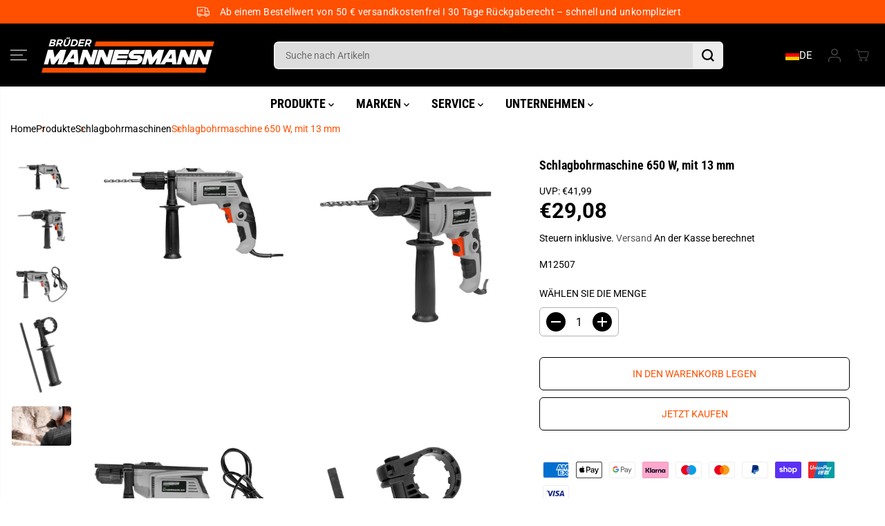

--- FILE ---
content_type: text/html; charset=utf-8
request_url: https://www.br-mannesmann.com/products/schlagbohrmaschine-650-w-mit-13-mm-schnellspannbohrfutter-r-l-lauf
body_size: 118868
content:
<!doctype html>
<html class="no-js" lang="de">
  <head>

    

    

    

    


    <meta charset="utf-8">
    <meta http-equiv="X-UA-Compatible" content="IE=edge,chrome=1">
    <meta name="viewport" content="width=device-width,initial-scale=1"><meta property="og:site_name" content="Brüder Mannesmann Werkzeuge GmbH">
<meta property="og:url" content="https://www.br-mannesmann.com/products/schlagbohrmaschine-650-w-mit-13-mm-schnellspannbohrfutter-r-l-lauf">
<meta property="og:title" content="Schlagbohrmaschine 650 W, mit 13 mm">
<meta property="og:type" content="product">
<meta property="og:description" content="650 WInklusive Tiefenanschlag und verstellbarem HandgriffUmschaltbarer Rechts-/LinkslaufDrehzahl stufenlos einstellbar14x9x3,5Mit dem inkludierten Tiefenanschlag und dem verstellbaren Handgriff kannst du präzise und komfortabel arbeiten. Der umschaltbare Rechts-/Linkslauf ermöglicht maximale Flexibilität, während die s"><meta property="og:image:width" content="300"> <meta property="og:image:height" content="300"><meta property="og:image" content="https://www.br-mannesmann.com/cdn/shop/files/12507Motiv1.jpg?v=1750929073&width=300"><meta property="og:image" content="https://www.br-mannesmann.com/cdn/shop/files/12507Motiv2.jpg?v=1750929073&width=300"><meta property="og:image" content="https://www.br-mannesmann.com/cdn/shop/files/12507Motiv3.jpg?v=1750929073&width=300"><meta property="og:image:secure_url" content="https://www.br-mannesmann.com/cdn/shop/files/12507Motiv1.jpg?v=1750929073&width=300"><meta property="og:image:secure_url" content="https://www.br-mannesmann.com/cdn/shop/files/12507Motiv2.jpg?v=1750929073&width=300"><meta property="og:image:secure_url" content="https://www.br-mannesmann.com/cdn/shop/files/12507Motiv3.jpg?v=1750929073&width=300"><meta property="og:price:amount" content="29,08">
  <meta property="og:price:currency" content="EUR">
  <script type="application/ld+json">
    {
      "@context": "http://schema.org",
      "@type": "Organization",
      "name": "Brüder Mannesmann Werkzeuge GmbH","sameAs": ["","","","https:\/\/www.instagram.com\/mannesmann_werkzeuge\/","","","https:\/\/www.youtube.com\/channel\/UCrw9q1OGiY-dbhVJKz3qGmQ\/videos",""],
      "url":"https:\/\/www.br-mannesmann.com"}
  </script>
    <script type="application/ld+json">
      {
        "@context": "http://schema.org/",
        "@type": "Product",
        "name": "Schlagbohrmaschine 650 W, mit 13 mm",
        "url": "https://www.br-mannesmann.com/products/schlagbohrmaschine-650-w-mit-13-mm-schnellspannbohrfutter-r-l-lauf",
        
          "image": [
            "https://www.br-mannesmann.com/cdn/shop/files/12507Motiv1.jpg?v=1750929073"
          ],
        
        "description": "650 WInklusive Tiefenanschlag und verstellbarem HandgriffUmschaltbarer Rechts-/LinkslaufDrehzahl stufenlos einstellbar14x9x3,5Mit dem inkludierten Tiefenanschlag und dem verstellbaren Handgriff kannst du präzise und komfortabel arbeiten. Der umschaltbare Rechts-/Linkslauf ermöglicht maximale Flexibilität, während die stufenlos einstellbare Drehzahl perfekte Kontrolle bietet. Mit den zwei Funktionen, Bohren und Schlagbohren, bist du für jede Aufgabe gewappnet.",
        
          "sku": "M12507",
        
        "brand": {
          "@type": "Thing",
          "name": "Brüder Mannesmann"
        },
        
          "offers": [
            
              {
                "@type" : "Offer",
                "availability" : "http://schema.org/InStock",
                "price" : "29.08",
                "priceCurrency" : "EUR",
                "url" : "https://www.br-mannesmann.com/products/schlagbohrmaschine-650-w-mit-13-mm-schnellspannbohrfutter-r-l-lauf?variant=40963414491322",
                "itemOffered" :
                {
                    "@type" : "Product",
                    
                    
                      "name" : "Default Title",
                    
                    
                      "sku": "M12507",
                    
                    
                      "weight": {
                        "@type": "QuantitativeValue",
                        
                          "unitCode": "kg",
                        
                        "value": "0.125 kg"
                      },
                    
                    "url": "https://www.br-mannesmann.com/products/schlagbohrmaschine-650-w-mit-13-mm-schnellspannbohrfutter-r-l-lauf?variant=40963414491322"
                }
              }
            
          ]
        
      }
    </script>
  
  

<meta name="twitter:card" content="summary_large_image">
<meta name="twitter:title" content="Schlagbohrmaschine 650 W, mit 13 mm">
<meta name="twitter:description" content="650 WInklusive Tiefenanschlag und verstellbarem HandgriffUmschaltbarer Rechts-/LinkslaufDrehzahl stufenlos einstellbar14x9x3,5Mit dem inkludierten Tiefenanschlag und dem verstellbaren Handgriff kannst du präzise und komfortabel arbeiten. Der umschaltbare Rechts-/Linkslauf ermöglicht maximale Flexibilität, während die s">
<!-- hy_canonical --><link rel="canonical" href="https://www.br-mannesmann.com/products/schlagbohrmaschine-650-w-mit-13-mm-schnellspannbohrfutter-r-l-lauf">
    <link rel="preconnect" href="https://cdn.shopify.com" crossorigin><link rel="icon" type="image/png" href="//www.br-mannesmann.com/cdn/shop/files/Favicon_BM_e-Commerce.png?crop=center&height=32&v=1666362565&width=32">
      <link rel="shortcut-icon" type="image/png" href="//www.br-mannesmann.com/cdn/shop/files/Favicon_BM_e-Commerce.png?crop=center&height=32&v=1666362565&width=32"><link rel="preconnect" href="https://fonts.shopifycdn.com" crossorigin><title>Schlagbohrmaschine 650 W, mit 13 mm</title><meta name="description" content="650 WInklusive Tiefenanschlag und verstellbarem HandgriffUmschaltbarer Rechts-/LinkslaufDrehzahl stufenlos einstellbar14x9x3,5Mit dem inkludierten Tiefenanschlag und dem verstellbaren Handgriff kannst du präzise und komfortabel arbeiten. Der umschaltbare Rechts-/Linkslauf ermöglicht maximale Flexibilität, während die s"><script>window.performance && window.performance.mark && window.performance.mark('shopify.content_for_header.start');</script><meta name="google-site-verification" content="3PHnIJOqHJqLrab5Vylnl0xSeUA0EM5X3lrCuvX-YJk">
<meta name="facebook-domain-verification" content="mytep8qt8bsw322umz2cailho9ha2r">
<meta id="shopify-digital-wallet" name="shopify-digital-wallet" content="/57271550138/digital_wallets/dialog">
<meta name="shopify-checkout-api-token" content="b99bd2afe71b6e9c5199509d9f4c1204">
<meta id="in-context-paypal-metadata" data-shop-id="57271550138" data-venmo-supported="false" data-environment="production" data-locale="de_DE" data-paypal-v4="true" data-currency="EUR">
<link rel="alternate" hreflang="x-default" href="https://www.br-mannesmann.com/products/schlagbohrmaschine-650-w-mit-13-mm-schnellspannbohrfutter-r-l-lauf">
<link rel="alternate" hreflang="de-FR" href="https://www.br-mannesmann.com/de-fr/products/schlagbohrmaschine-650-w-mit-13-mm-schnellspannbohrfutter-r-l-lauf">
<link rel="alternate" hreflang="en-FR" href="https://www.br-mannesmann.com/en-fr/products/schlagbohrmaschine-650-w-mit-13-mm-schnellspannbohrfutter-r-l-lauf">
<link rel="alternate" hreflang="fr-FR" href="https://www.br-mannesmann.com/fr-fr/products/schlagbohrmaschine-650-w-mit-13-mm-schnellspannbohrfutter-r-l-lauf">
<link rel="alternate" hreflang="de-DE" href="https://www.br-mannesmann.com/products/schlagbohrmaschine-650-w-mit-13-mm-schnellspannbohrfutter-r-l-lauf">
<link rel="alternate" hreflang="en-DE" href="https://www.br-mannesmann.com/en/products/schlagbohrmaschine-650-w-mit-13-mm-schnellspannbohrfutter-r-l-lauf">
<link rel="alternate" hreflang="fr-DE" href="https://www.br-mannesmann.com/fr/products/schlagbohrmaschine-650-w-mit-13-mm-schnellspannbohrfutter-r-l-lauf">
<link rel="alternate" type="application/json+oembed" href="https://www.br-mannesmann.com/products/schlagbohrmaschine-650-w-mit-13-mm-schnellspannbohrfutter-r-l-lauf.oembed">
<script async="async" src="/checkouts/internal/preloads.js?locale=de-DE"></script>
<link rel="preconnect" href="https://shop.app" crossorigin="anonymous">
<script async="async" src="https://shop.app/checkouts/internal/preloads.js?locale=de-DE&shop_id=57271550138" crossorigin="anonymous"></script>
<script id="apple-pay-shop-capabilities" type="application/json">{"shopId":57271550138,"countryCode":"DE","currencyCode":"EUR","merchantCapabilities":["supports3DS"],"merchantId":"gid:\/\/shopify\/Shop\/57271550138","merchantName":"Brüder Mannesmann Werkzeuge GmbH","requiredBillingContactFields":["postalAddress","email"],"requiredShippingContactFields":["postalAddress","email"],"shippingType":"shipping","supportedNetworks":["visa","maestro","masterCard","amex"],"total":{"type":"pending","label":"Brüder Mannesmann Werkzeuge GmbH","amount":"1.00"},"shopifyPaymentsEnabled":true,"supportsSubscriptions":true}</script>
<script id="shopify-features" type="application/json">{"accessToken":"b99bd2afe71b6e9c5199509d9f4c1204","betas":["rich-media-storefront-analytics"],"domain":"www.br-mannesmann.com","predictiveSearch":true,"shopId":57271550138,"locale":"de"}</script>
<script>var Shopify = Shopify || {};
Shopify.shop = "brueder-mannesmann-europe.myshopify.com";
Shopify.locale = "de";
Shopify.currency = {"active":"EUR","rate":"1.0"};
Shopify.country = "DE";
Shopify.theme = {"name":"brueder-mannesmann\/yuva","id":161690878280,"schema_name":"Yuva","schema_version":"12.3.1","theme_store_id":null,"role":"main"};
Shopify.theme.handle = "null";
Shopify.theme.style = {"id":null,"handle":null};
Shopify.cdnHost = "www.br-mannesmann.com/cdn";
Shopify.routes = Shopify.routes || {};
Shopify.routes.root = "/";</script>
<script type="module">!function(o){(o.Shopify=o.Shopify||{}).modules=!0}(window);</script>
<script>!function(o){function n(){var o=[];function n(){o.push(Array.prototype.slice.apply(arguments))}return n.q=o,n}var t=o.Shopify=o.Shopify||{};t.loadFeatures=n(),t.autoloadFeatures=n()}(window);</script>
<script>
  window.ShopifyPay = window.ShopifyPay || {};
  window.ShopifyPay.apiHost = "shop.app\/pay";
  window.ShopifyPay.redirectState = null;
</script>
<script id="shop-js-analytics" type="application/json">{"pageType":"product"}</script>
<script defer="defer" async type="module" src="//www.br-mannesmann.com/cdn/shopifycloud/shop-js/modules/v2/client.init-shop-cart-sync_e98Ab_XN.de.esm.js"></script>
<script defer="defer" async type="module" src="//www.br-mannesmann.com/cdn/shopifycloud/shop-js/modules/v2/chunk.common_Pcw9EP95.esm.js"></script>
<script defer="defer" async type="module" src="//www.br-mannesmann.com/cdn/shopifycloud/shop-js/modules/v2/chunk.modal_CzmY4ZhL.esm.js"></script>
<script type="module">
  await import("//www.br-mannesmann.com/cdn/shopifycloud/shop-js/modules/v2/client.init-shop-cart-sync_e98Ab_XN.de.esm.js");
await import("//www.br-mannesmann.com/cdn/shopifycloud/shop-js/modules/v2/chunk.common_Pcw9EP95.esm.js");
await import("//www.br-mannesmann.com/cdn/shopifycloud/shop-js/modules/v2/chunk.modal_CzmY4ZhL.esm.js");

  window.Shopify.SignInWithShop?.initShopCartSync?.({"fedCMEnabled":true,"windoidEnabled":true});

</script>
<script>
  window.Shopify = window.Shopify || {};
  if (!window.Shopify.featureAssets) window.Shopify.featureAssets = {};
  window.Shopify.featureAssets['shop-js'] = {"shop-cart-sync":["modules/v2/client.shop-cart-sync_DazCVyJ3.de.esm.js","modules/v2/chunk.common_Pcw9EP95.esm.js","modules/v2/chunk.modal_CzmY4ZhL.esm.js"],"init-fed-cm":["modules/v2/client.init-fed-cm_D0AulfmK.de.esm.js","modules/v2/chunk.common_Pcw9EP95.esm.js","modules/v2/chunk.modal_CzmY4ZhL.esm.js"],"shop-cash-offers":["modules/v2/client.shop-cash-offers_BISyWFEA.de.esm.js","modules/v2/chunk.common_Pcw9EP95.esm.js","modules/v2/chunk.modal_CzmY4ZhL.esm.js"],"shop-login-button":["modules/v2/client.shop-login-button_D_c1vx_E.de.esm.js","modules/v2/chunk.common_Pcw9EP95.esm.js","modules/v2/chunk.modal_CzmY4ZhL.esm.js"],"pay-button":["modules/v2/client.pay-button_CHADzJ4g.de.esm.js","modules/v2/chunk.common_Pcw9EP95.esm.js","modules/v2/chunk.modal_CzmY4ZhL.esm.js"],"shop-button":["modules/v2/client.shop-button_CQnD2U3v.de.esm.js","modules/v2/chunk.common_Pcw9EP95.esm.js","modules/v2/chunk.modal_CzmY4ZhL.esm.js"],"avatar":["modules/v2/client.avatar_BTnouDA3.de.esm.js"],"init-windoid":["modules/v2/client.init-windoid_CmA0-hrC.de.esm.js","modules/v2/chunk.common_Pcw9EP95.esm.js","modules/v2/chunk.modal_CzmY4ZhL.esm.js"],"init-shop-for-new-customer-accounts":["modules/v2/client.init-shop-for-new-customer-accounts_BCzC_Mib.de.esm.js","modules/v2/client.shop-login-button_D_c1vx_E.de.esm.js","modules/v2/chunk.common_Pcw9EP95.esm.js","modules/v2/chunk.modal_CzmY4ZhL.esm.js"],"init-shop-email-lookup-coordinator":["modules/v2/client.init-shop-email-lookup-coordinator_DYzOit4u.de.esm.js","modules/v2/chunk.common_Pcw9EP95.esm.js","modules/v2/chunk.modal_CzmY4ZhL.esm.js"],"init-shop-cart-sync":["modules/v2/client.init-shop-cart-sync_e98Ab_XN.de.esm.js","modules/v2/chunk.common_Pcw9EP95.esm.js","modules/v2/chunk.modal_CzmY4ZhL.esm.js"],"shop-toast-manager":["modules/v2/client.shop-toast-manager_Bc-1elH8.de.esm.js","modules/v2/chunk.common_Pcw9EP95.esm.js","modules/v2/chunk.modal_CzmY4ZhL.esm.js"],"init-customer-accounts":["modules/v2/client.init-customer-accounts_CqlRHmZs.de.esm.js","modules/v2/client.shop-login-button_D_c1vx_E.de.esm.js","modules/v2/chunk.common_Pcw9EP95.esm.js","modules/v2/chunk.modal_CzmY4ZhL.esm.js"],"init-customer-accounts-sign-up":["modules/v2/client.init-customer-accounts-sign-up_DZmBw6yB.de.esm.js","modules/v2/client.shop-login-button_D_c1vx_E.de.esm.js","modules/v2/chunk.common_Pcw9EP95.esm.js","modules/v2/chunk.modal_CzmY4ZhL.esm.js"],"shop-follow-button":["modules/v2/client.shop-follow-button_Cx-w7rSq.de.esm.js","modules/v2/chunk.common_Pcw9EP95.esm.js","modules/v2/chunk.modal_CzmY4ZhL.esm.js"],"checkout-modal":["modules/v2/client.checkout-modal_Djjmh8qM.de.esm.js","modules/v2/chunk.common_Pcw9EP95.esm.js","modules/v2/chunk.modal_CzmY4ZhL.esm.js"],"shop-login":["modules/v2/client.shop-login_DMZMgoZf.de.esm.js","modules/v2/chunk.common_Pcw9EP95.esm.js","modules/v2/chunk.modal_CzmY4ZhL.esm.js"],"lead-capture":["modules/v2/client.lead-capture_SqejaEd8.de.esm.js","modules/v2/chunk.common_Pcw9EP95.esm.js","modules/v2/chunk.modal_CzmY4ZhL.esm.js"],"payment-terms":["modules/v2/client.payment-terms_DUeEqFTJ.de.esm.js","modules/v2/chunk.common_Pcw9EP95.esm.js","modules/v2/chunk.modal_CzmY4ZhL.esm.js"]};
</script>
<script>(function() {
  var isLoaded = false;
  function asyncLoad() {
    if (isLoaded) return;
    isLoaded = true;
    var urls = ["https:\/\/static-socialhead.cdnhub.co\/flashify\/flashsale.min.js?shop=brueder-mannesmann-europe.myshopify.com","https:\/\/reconvert-cdn.com\/assets\/js\/store_reconvert_node.js?v=2\u0026scid=ZGI2ZGEzYTEyNzg2ZTM2NDcwZDM2MjVjZjVhZDg3OTUuZTcwZjk5NTVmMDU2ODMxYWQ3NzI3ZDFkOTZmMzhiYzA=\u0026shop=brueder-mannesmann-europe.myshopify.com","https:\/\/reconvert-cdn.com\/assets\/js\/reconvert_script_tags.mini.js?scid=VU82aXp4VnZOTzh4SlRKRDBnK3FwQT09\u0026shop=brueder-mannesmann-europe.myshopify.com","https:\/\/cdn.rebuyengine.com\/onsite\/js\/rebuy.js?shop=brueder-mannesmann-europe.myshopify.com","\/\/cdn.shopify.com\/proxy\/855a4d61c01ccc2545aac3cac8568a09edb9b6277a3c7a64d83035c7117a787d\/d1639lhkj5l89m.cloudfront.net\/js\/storefront\/uppromote.js?shop=brueder-mannesmann-europe.myshopify.com\u0026sp-cache-control=cHVibGljLCBtYXgtYWdlPTkwMA","https:\/\/tseish-app.connect.trustedshops.com\/esc.js?apiBaseUrl=aHR0cHM6Ly90c2Vpc2gtYXBwLmNvbm5lY3QudHJ1c3RlZHNob3BzLmNvbQ==\u0026instanceId=YnJ1ZWRlci1tYW5uZXNtYW5uLWV1cm9wZS5teXNob3BpZnkuY29t\u0026shop=brueder-mannesmann-europe.myshopify.com","https:\/\/cdn.rebuyengine.com\/onsite\/js\/rebuy.js?shop=brueder-mannesmann-europe.myshopify.com","\/\/backinstock.useamp.com\/widget\/56555_1767158316.js?category=bis\u0026v=6\u0026shop=brueder-mannesmann-europe.myshopify.com"];
    for (var i = 0; i < urls.length; i++) {
      var s = document.createElement('script');
      s.type = 'text/javascript';
      s.async = true;
      s.src = urls[i];
      var x = document.getElementsByTagName('script')[0];
      x.parentNode.insertBefore(s, x);
    }
  };
  if(window.attachEvent) {
    window.attachEvent('onload', asyncLoad);
  } else {
    window.addEventListener('load', asyncLoad, false);
  }
})();</script>
<script id="__st">var __st={"a":57271550138,"offset":3600,"reqid":"8020c599-1427-4efa-bb25-52fb1c4c70a6-1769176061","pageurl":"www.br-mannesmann.com\/products\/schlagbohrmaschine-650-w-mit-13-mm-schnellspannbohrfutter-r-l-lauf","u":"13678ec1a4d9","p":"product","rtyp":"product","rid":6989344112826};</script>
<script>window.ShopifyPaypalV4VisibilityTracking = true;</script>
<script id="captcha-bootstrap">!function(){'use strict';const t='contact',e='account',n='new_comment',o=[[t,t],['blogs',n],['comments',n],[t,'customer']],c=[[e,'customer_login'],[e,'guest_login'],[e,'recover_customer_password'],[e,'create_customer']],r=t=>t.map((([t,e])=>`form[action*='/${t}']:not([data-nocaptcha='true']) input[name='form_type'][value='${e}']`)).join(','),a=t=>()=>t?[...document.querySelectorAll(t)].map((t=>t.form)):[];function s(){const t=[...o],e=r(t);return a(e)}const i='password',u='form_key',d=['recaptcha-v3-token','g-recaptcha-response','h-captcha-response',i],f=()=>{try{return window.sessionStorage}catch{return}},m='__shopify_v',_=t=>t.elements[u];function p(t,e,n=!1){try{const o=window.sessionStorage,c=JSON.parse(o.getItem(e)),{data:r}=function(t){const{data:e,action:n}=t;return t[m]||n?{data:e,action:n}:{data:t,action:n}}(c);for(const[e,n]of Object.entries(r))t.elements[e]&&(t.elements[e].value=n);n&&o.removeItem(e)}catch(o){console.error('form repopulation failed',{error:o})}}const l='form_type',E='cptcha';function T(t){t.dataset[E]=!0}const w=window,h=w.document,L='Shopify',v='ce_forms',y='captcha';let A=!1;((t,e)=>{const n=(g='f06e6c50-85a8-45c8-87d0-21a2b65856fe',I='https://cdn.shopify.com/shopifycloud/storefront-forms-hcaptcha/ce_storefront_forms_captcha_hcaptcha.v1.5.2.iife.js',D={infoText:'Durch hCaptcha geschützt',privacyText:'Datenschutz',termsText:'Allgemeine Geschäftsbedingungen'},(t,e,n)=>{const o=w[L][v],c=o.bindForm;if(c)return c(t,g,e,D).then(n);var r;o.q.push([[t,g,e,D],n]),r=I,A||(h.body.append(Object.assign(h.createElement('script'),{id:'captcha-provider',async:!0,src:r})),A=!0)});var g,I,D;w[L]=w[L]||{},w[L][v]=w[L][v]||{},w[L][v].q=[],w[L][y]=w[L][y]||{},w[L][y].protect=function(t,e){n(t,void 0,e),T(t)},Object.freeze(w[L][y]),function(t,e,n,w,h,L){const[v,y,A,g]=function(t,e,n){const i=e?o:[],u=t?c:[],d=[...i,...u],f=r(d),m=r(i),_=r(d.filter((([t,e])=>n.includes(e))));return[a(f),a(m),a(_),s()]}(w,h,L),I=t=>{const e=t.target;return e instanceof HTMLFormElement?e:e&&e.form},D=t=>v().includes(t);t.addEventListener('submit',(t=>{const e=I(t);if(!e)return;const n=D(e)&&!e.dataset.hcaptchaBound&&!e.dataset.recaptchaBound,o=_(e),c=g().includes(e)&&(!o||!o.value);(n||c)&&t.preventDefault(),c&&!n&&(function(t){try{if(!f())return;!function(t){const e=f();if(!e)return;const n=_(t);if(!n)return;const o=n.value;o&&e.removeItem(o)}(t);const e=Array.from(Array(32),(()=>Math.random().toString(36)[2])).join('');!function(t,e){_(t)||t.append(Object.assign(document.createElement('input'),{type:'hidden',name:u})),t.elements[u].value=e}(t,e),function(t,e){const n=f();if(!n)return;const o=[...t.querySelectorAll(`input[type='${i}']`)].map((({name:t})=>t)),c=[...d,...o],r={};for(const[a,s]of new FormData(t).entries())c.includes(a)||(r[a]=s);n.setItem(e,JSON.stringify({[m]:1,action:t.action,data:r}))}(t,e)}catch(e){console.error('failed to persist form',e)}}(e),e.submit())}));const S=(t,e)=>{t&&!t.dataset[E]&&(n(t,e.some((e=>e===t))),T(t))};for(const o of['focusin','change'])t.addEventListener(o,(t=>{const e=I(t);D(e)&&S(e,y())}));const B=e.get('form_key'),M=e.get(l),P=B&&M;t.addEventListener('DOMContentLoaded',(()=>{const t=y();if(P)for(const e of t)e.elements[l].value===M&&p(e,B);[...new Set([...A(),...v().filter((t=>'true'===t.dataset.shopifyCaptcha))])].forEach((e=>S(e,t)))}))}(h,new URLSearchParams(w.location.search),n,t,e,['guest_login'])})(!0,!0)}();</script>
<script integrity="sha256-4kQ18oKyAcykRKYeNunJcIwy7WH5gtpwJnB7kiuLZ1E=" data-source-attribution="shopify.loadfeatures" defer="defer" src="//www.br-mannesmann.com/cdn/shopifycloud/storefront/assets/storefront/load_feature-a0a9edcb.js" crossorigin="anonymous"></script>
<script crossorigin="anonymous" defer="defer" src="//www.br-mannesmann.com/cdn/shopifycloud/storefront/assets/shopify_pay/storefront-65b4c6d7.js?v=20250812"></script>
<script data-source-attribution="shopify.dynamic_checkout.dynamic.init">var Shopify=Shopify||{};Shopify.PaymentButton=Shopify.PaymentButton||{isStorefrontPortableWallets:!0,init:function(){window.Shopify.PaymentButton.init=function(){};var t=document.createElement("script");t.src="https://www.br-mannesmann.com/cdn/shopifycloud/portable-wallets/latest/portable-wallets.de.js",t.type="module",document.head.appendChild(t)}};
</script>
<script data-source-attribution="shopify.dynamic_checkout.buyer_consent">
  function portableWalletsHideBuyerConsent(e){var t=document.getElementById("shopify-buyer-consent"),n=document.getElementById("shopify-subscription-policy-button");t&&n&&(t.classList.add("hidden"),t.setAttribute("aria-hidden","true"),n.removeEventListener("click",e))}function portableWalletsShowBuyerConsent(e){var t=document.getElementById("shopify-buyer-consent"),n=document.getElementById("shopify-subscription-policy-button");t&&n&&(t.classList.remove("hidden"),t.removeAttribute("aria-hidden"),n.addEventListener("click",e))}window.Shopify?.PaymentButton&&(window.Shopify.PaymentButton.hideBuyerConsent=portableWalletsHideBuyerConsent,window.Shopify.PaymentButton.showBuyerConsent=portableWalletsShowBuyerConsent);
</script>
<script data-source-attribution="shopify.dynamic_checkout.cart.bootstrap">document.addEventListener("DOMContentLoaded",(function(){function t(){return document.querySelector("shopify-accelerated-checkout-cart, shopify-accelerated-checkout")}if(t())Shopify.PaymentButton.init();else{new MutationObserver((function(e,n){t()&&(Shopify.PaymentButton.init(),n.disconnect())})).observe(document.body,{childList:!0,subtree:!0})}}));
</script>
<link id="shopify-accelerated-checkout-styles" rel="stylesheet" media="screen" href="https://www.br-mannesmann.com/cdn/shopifycloud/portable-wallets/latest/accelerated-checkout-backwards-compat.css" crossorigin="anonymous">
<style id="shopify-accelerated-checkout-cart">
        #shopify-buyer-consent {
  margin-top: 1em;
  display: inline-block;
  width: 100%;
}

#shopify-buyer-consent.hidden {
  display: none;
}

#shopify-subscription-policy-button {
  background: none;
  border: none;
  padding: 0;
  text-decoration: underline;
  font-size: inherit;
  cursor: pointer;
}

#shopify-subscription-policy-button::before {
  box-shadow: none;
}

      </style>

<script>window.performance && window.performance.mark && window.performance.mark('shopify.content_for_header.end');</script>
    <script>
      document.documentElement.className = document.documentElement.className.replace('no-js', 'js');
    </script><style>
  /*============= page loader css start ========*/
  .yv-page-loader {
    position: fixed;
    width: 100%;
    height: 100%;
    background-color: rgba(255, 255, 255, 1);
    left: 0;
    top: 0;
    display: flex;
    align-items: center;
    justify-content: center;
    z-index: 99;
    opacity: 0;
    transform: translateY(-100%);
  }

  .page-loading .yv-page-loader {
    opacity: 1;
    transform: translateY(0);
  }

  .yv-page-loader img {
    max-width: 100px;
  }

  /*============= page loader css end ========*/
</style>
<style data-shopify>

  @font-face {
  font-family: Roboto;
  font-weight: 400;
  font-style: normal;
  font-display: swap;
  src: url("//www.br-mannesmann.com/cdn/fonts/roboto/roboto_n4.2019d890f07b1852f56ce63ba45b2db45d852cba.woff2") format("woff2"),
       url("//www.br-mannesmann.com/cdn/fonts/roboto/roboto_n4.238690e0007583582327135619c5f7971652fa9d.woff") format("woff");
}

  @font-face {
  font-family: Roboto;
  font-weight: 700;
  font-style: normal;
  font-display: swap;
  src: url("//www.br-mannesmann.com/cdn/fonts/roboto/roboto_n7.f38007a10afbbde8976c4056bfe890710d51dec2.woff2") format("woff2"),
       url("//www.br-mannesmann.com/cdn/fonts/roboto/roboto_n7.94bfdd3e80c7be00e128703d245c207769d763f9.woff") format("woff");
}

  @font-face {
  font-family: Roboto;
  font-weight: 400;
  font-style: italic;
  font-display: swap;
  src: url("//www.br-mannesmann.com/cdn/fonts/roboto/roboto_i4.57ce898ccda22ee84f49e6b57ae302250655e2d4.woff2") format("woff2"),
       url("//www.br-mannesmann.com/cdn/fonts/roboto/roboto_i4.b21f3bd061cbcb83b824ae8c7671a82587b264bf.woff") format("woff");
}

  @font-face {
  font-family: Roboto;
  font-weight: 700;
  font-style: italic;
  font-display: swap;
  src: url("//www.br-mannesmann.com/cdn/fonts/roboto/roboto_i7.7ccaf9410746f2c53340607c42c43f90a9005937.woff2") format("woff2"),
       url("//www.br-mannesmann.com/cdn/fonts/roboto/roboto_i7.49ec21cdd7148292bffea74c62c0df6e93551516.woff") format("woff");
}

  @font-face {
  font-family: "Roboto Condensed";
  font-weight: 700;
  font-style: normal;
  font-display: swap;
  src: url("//www.br-mannesmann.com/cdn/fonts/roboto_condensed/robotocondensed_n7.0c73a613503672be244d2f29ab6ddd3fc3cc69ae.woff2") format("woff2"),
       url("//www.br-mannesmann.com/cdn/fonts/roboto_condensed/robotocondensed_n7.ef6ece86ba55f49c27c4904a493c283a40f3a66e.woff") format("woff");
}

  @font-face {
  font-family: "Roboto Condensed";
  font-weight: 700;
  font-style: italic;
  font-display: swap;
  src: url("//www.br-mannesmann.com/cdn/fonts/roboto_condensed/robotocondensed_i7.bed9f3a01efda68cdff8b63e6195c957a0da68cb.woff2") format("woff2"),
       url("//www.br-mannesmann.com/cdn/fonts/roboto_condensed/robotocondensed_i7.9ca5759a0bcf75a82b270218eab4c83ec254abf8.woff") format("woff");
}

  @font-face {
  font-family: Lato;
  font-weight: 400;
  font-style: normal;
  font-display: swap;
  src: url("//www.br-mannesmann.com/cdn/fonts/lato/lato_n4.c3b93d431f0091c8be23185e15c9d1fee1e971c5.woff2") format("woff2"),
       url("//www.br-mannesmann.com/cdn/fonts/lato/lato_n4.d5c00c781efb195594fd2fd4ad04f7882949e327.woff") format("woff");
}

  @font-face {
  font-family: Lato;
  font-weight: 700;
  font-style: normal;
  font-display: swap;
  src: url("//www.br-mannesmann.com/cdn/fonts/lato/lato_n7.900f219bc7337bc57a7a2151983f0a4a4d9d5dcf.woff2") format("woff2"),
       url("//www.br-mannesmann.com/cdn/fonts/lato/lato_n7.a55c60751adcc35be7c4f8a0313f9698598612ee.woff") format("woff");
}

  @font-face {
  font-family: Lato;
  font-weight: 400;
  font-style: italic;
  font-display: swap;
  src: url("//www.br-mannesmann.com/cdn/fonts/lato/lato_i4.09c847adc47c2fefc3368f2e241a3712168bc4b6.woff2") format("woff2"),
       url("//www.br-mannesmann.com/cdn/fonts/lato/lato_i4.3c7d9eb6c1b0a2bf62d892c3ee4582b016d0f30c.woff") format("woff");
}

  :root {
    --gray: #ececec;
    --dark-gray: #747474;
    --green:#6cad61;
    --red:#ec7c7c;
    --heading-font-family:"Roboto Condensed",sans-serif;
    --heading-font-weight:700;
    --heading-font-style:normal;
    --font-family:Roboto,sans-serif;
    --font-weight:400;
    --font-style:normal;
    --body-font-weight-bold: 300;
    --accent-font-family: Lato,sans-serif;
    --accent_spacing: 0.025em;
    --accent-font-style:normal; ;
    --accent_line_height: 1.6;
    --accent-font-weight: 400;
    --thin:100;
    --light:300;
    --normal:400;
    --medium:500;
    --semibold:600;
    --bold:700;
    --extrabold:900;
    --theme-color: #555555;
    --theme-light-color: rgba(85, 85, 85, 0.1);
    --colorTextBody: #000000;
    --colorLightTextBody: rgba(0, 0, 0, 0.5);
    --colorXlightTextBody: rgba(0, 0, 0, 0.3);
    --colorXXlightTextBody: rgba(0, 0, 0, 0.1);
    --cartDotColor: #fe5000;
    --cartDotColorLight:rgba(254, 80, 0, 0.3);
    --cartDotColorNull:rgba(254, 80, 0, 0);
    --colorBtnPrimary: #ffffff;
    --colorBtnPrimaryText: #fe5000;
    --colorBtnPrimaryBorder: #000000;
    --colorBtnSecondary: #ffffff;
    --colorBtnSecondaryText:#000000;
    --colorBtnSecondaryBorder:#000000;
    --primaryColorBody: #ffffff;
    --saleBadgeBg:#efb34c;
    --saleBadgeText:#ffffff;
    --soldBadgeBg:#E22120;
    --soldBadgeText:#ffffff;
    --preorderBadgeBg:#E22120;
    --preorderBadgeText:#ffffff;
    --customBadgeBg:#000000;
    --customBadgeText:#ffffff;
    --secondaryColorBody: #ffffff;
    --product-grid-image-size:contain;

    --primaryCardBackground: #ffffff;
    --secondaryCardBackground: #ffffff;
    --tertiaryCardBackground: #ffffff;
    --quaternaryCardBackground: #ffffff;
    --gradientCardBackground: #ffffff;
    
    --productMenuHoverColor: #ff5000;
    --productMenuHoverTextColor: #ffffff;
    --productMenuHoverText2Color: #ff5000;
    --productMenuBorderColor: #c1c1c1;

    --primaryBorderColor: #000000;
    --secondaryBorderColor: #000000;
    --tertiaryBorderColor: #000000;
    --quaternaryBorderColor: #000000;
    --gradientBorderColor: ;


    
--primarySocialIconBg:#e6e6e6;
      --primaryAlternateBg:#f2f2f2;--secondarySocialIconBg:#e6e6e6;--tertiarySocialIconBg:#18634d;--quaternarySocialIconBg:#dfd5cd;--secondarycolorTextBody: #000000;
    --secondaryColorLightTextBody: rgba(0, 0, 0, 0.5);
    --secondaryColorXlightTextBody: rgba(0, 0, 0, 0.3);
    --secondary_heading_color: #000000;
    --tertiaryColorBody:#0e3a2d;
    --tertiarycolorTextBody: #ffffff;
    --tertiaryColorLightTextBody: rgba(255, 255, 255, 0.5);
    --tertiaryColorXlightTextBody: rgba(255, 255, 255, 0.3);
    --tertiary_heading_color: #ffffff;
    --gradientColorBody: linear-gradient(262deg, rgba(255, 235, 231, 1), rgba(238, 238, 238, 1) 100%);
    --quaternaryColorBody: #f3efec;
    --quaternarycolorTextBody: #181818;
    --quaternaryColorLightTextBody: rgba(24, 24, 24, 0.5);
    --quaternaryColorXlightTextBody: rgba(24, 24, 24, 0.3);
    --quaternary_heading_color: #181818;
    --colorImageBg: #ffffff;
    --colorImageBorder: #eeeeee;
    --productImageBorder:0;
    --articleImageBorder:0;
    --collectionImageBorder:0;
    --colorTextSavings: #ff5000;
    --colorBgSavings: #000000;
    --heading_color: #000000;
    --heading_base_size: 0.9;
    --heading_spacing: 0.0em;
    --heading_line_height: 1.3;
    --base_spacing: 0.0em;
    --base_line_height: 1.6;
    --text_base_size: 1.0;
    --buttonRadius: 6px;
    --productGridRadius: 20px;
    --headingTextTransform:;
    --buttonFontFamily: var(--font-family);
    --buttonFontStyle: var(--font-style);
    --buttonFontWeight: var(--font-weight);
    --variantFontFamily: var(--font-family);
    --variantFontStyle: var(--font-style);
    --variantFontWeight: var(--font-weight);
    --filtersHeadingFontFamily: var(--font-family);
    --filtersHeadingFontStyle: var(--font-style);
    --filtersHeadingFontWeight: var(--font-weight);
    --priceFontFamily: var(--font-family);
    --priceFontStyle: var(--font-style);
    --priceFontWeight: var(--font-weight);
    --tabHeadingFontFamily: var(--font-family);
    --tabHeadingFontStyle: var(--font-style);
    --tabHeadingFontWeight: var(--font-weight);
    --tabHeadingTextTransform:;
    --navigationFontFamily: var(--heading-font-family);
    --navigationFontStyle: var(--heading-font-style);
    --navigationFontWeight: var(--heading-font-weight);
    --navigationTextTransform:uppercase;
    --variantTextTransform:uppercase;
    --xsmallText:calc(var(--text_base_size) * 10px);
    --smallText: calc(var(--text_base_size) * 12px);
    --text: calc(var(--text_base_size) * 14px);
    --mediumText: calc(var(--text_base_size) * 16px);
    --largeText: calc(var(--text_base_size) * 18px);
    --xlargeText:  calc(var(--text_base_size) * 20px);
    --buttonAnimationDirection:translateX(-100%);


    
  }

  @media (min-width:1025px) {
    
    
    .button:before,
    .pdp-action-container button.shopify-payment-button__button--hidden:before,
    .pdp-action-container button.shopify-payment-button__button:before,
    .tertiary-button:before {
        content: "";
        position: absolute;top:0;
          right:0;
          width:0;
          height:100%;z-index: -1;
        transition: 0.6s ease-in-out;
    }
    .button:hover:before,
    .pdp-action-container button.shopify-payment-button__button--hidden:hover:before,
    .pdp-action-container button.shopify-payment-button__button:hover:before,
    .secondary-button:hover:before {right:auto;
        left:0;
        width:100%;}
    
  }

  .yv-product-title{
    opacity:1.0;
  }

 
  .countryflags { display:flex; background: url("//www.br-mannesmann.com/cdn/shop/t/33/assets/countryFlagsLow.png?v=31976969039850678321717489461") no-repeat top left; width: 20px; height: 20px; flex-shrink: 0; filter: drop-shadow(0px 2px 3px rgb(0 0 0 / 0.1)); }
  .countryflag__AD { background-position: 0 0; } .countryflag__AE { background-position: -21px 0; } .countryflag__AF {
  background-position: 0 -21px; } .countryflag__African_nion { background-position: -21px -21px; } .countryflag__AG {
  background-position: -42px 0; } .countryflag__AI { background-position: -42px -21px; } .countryflag__AL {
  background-position: 0 -42px; } .countryflag__AM { background-position: -21px -42px; } .countryflag__AMS {
  background-position: -42px -42px; } .countryflag__AO { background-position: -63px 0; } .countryflag__AQ {
  background-position: -63px -21px; } .countryflag__AR { background-position: -63px -42px; } .countryflag__AS {
  background-position: 0 -63px; } .countryflag__AT { background-position: -21px -63px; } .countryflag__AU {
  background-position: -42px -63px; } .countryflag__AW { background-position: -63px -63px; } .countryflag__AX {
  background-position: -84px 0; } .countryflag__AZ { background-position: -84px -21px; } .countryflag__BA {
  background-position: -84px -42px; } .countryflag__BB { background-position: -84px -63px; } .countryflag__BD {
  background-position: 0 -84px; } .countryflag__BE { background-position: -21px -84px; } .countryflag__BF {
  background-position: -42px -84px; } .countryflag__BG { background-position: -63px -84px; } .countryflag__BH {
  background-position: -84px -84px; } .countryflag__BI { background-position: -105px 0; } .countryflag__BJ {
  background-position: -105px -21px; } .countryflag__BL { background-position: -105px -42px; } .countryflag__BM {
  background-position: -105px -63px; } .countryflag__BN { background-position: -105px -84px; } .countryflag__BO {
  background-position: 0 -105px; } .countryflag__BQ-BO { background-position: -21px -105px; } .countryflag__BQ-SA {
  background-position: -42px -105px; } .countryflag__BQ-SE { background-position: -63px -105px; } .countryflag__BR {
  background-position: -84px -105px; } .countryflag__BS { background-position: -105px -105px; } .countryflag__BT {
  background-position: -126px 0; } .countryflag__BV { background-position: -126px -21px; } .countryflag__BW {
  background-position: -126px -42px; } .countryflag__BY { background-position: -126px -63px; } .countryflag__BZ {
  background-position: -126px -84px; } .countryflag__CA { background-position: -126px -105px; } .countryflag__CC {
  background-position: 0 -126px; } .countryflag__CD { background-position: -21px -126px; } .countryflag__CF {
  background-position: -42px -126px; } .countryflag__CG { background-position: -63px -126px; } .countryflag__CH {
  background-position: -84px -126px; } .countryflag__CI { background-position: -105px -126px; } .countryflag__CK {
  background-position: -126px -126px; } .countryflag__CL { background-position: -147px 0; } .countryflag__CM {
  background-position: -147px -21px; } .countryflag__CN { background-position: -147px -42px; } .countryflag__CO {
  background-position: -147px -63px; } .countryflag__CR { background-position: -147px -84px; } .countryflag__CU {
  background-position: -147px -105px; } .countryflag__CV { background-position: -147px -126px; } .countryflag__CW {
  background-position: 0 -147px; } .countryflag__CX { background-position: -21px -147px; } .countryflag__CY {
  background-position: -42px -147px; } .countryflag__CZ { background-position: -63px -147px; } .countryflag__DE {
  background-position: -84px -147px; } .countryflag__DJ { background-position: -105px -147px; } .countryflag__DK {
  background-position: -126px -147px; } .countryflag__DM { background-position: -147px -147px; } .countryflag__DO {
  background-position: -168px 0; } .countryflag__DZ { background-position: -168px -21px; } .countryflag__EC {
  background-position: -168px -42px; } .countryflag__EE { background-position: -168px -63px; } .countryflag__EG {
  background-position: -168px -84px; } .countryflag__EH { background-position: -168px -105px; } .countryflag__ER {
  background-position: -168px -126px; } .countryflag__ES { background-position: -168px -147px; } .countryflag__ET {
  background-position: 0 -168px; } .countryflag__EUROPE { background-position: -21px -168px; } .countryflag__FI {
  background-position: -42px -168px; } .countryflag__FJ { background-position: -63px -168px; } .countryflag__FK {
  background-position: -84px -168px; } .countryflag__FM { background-position: -105px -168px; } .countryflag__FO {
  background-position: -126px -168px; } .countryflag__FR { background-position: -147px -168px; } .countryflag__GA {
  background-position: -168px -168px; } .countryflag__GB { background-position: -189px -63px; } .countryflag__GB-NIR {
  background-position: -189px -21px; } .countryflag__GB-SCT { background-position: -189px -42px; } .countryflag__GB-UKM {
  background-position: -189px -63px; } .countryflag__GB-WLS { background-position: -189px -84px; } .countryflag__GD {
  background-position: -189px -105px; } .countryflag__GE { background-position: -189px -126px; } .countryflag__GF {
  background-position: -189px -147px; } .countryflag__GG { background-position: -189px -168px; } .countryflag__GH {
  background-position: 0 -189px; } .countryflag__GI { background-position: -21px -189px; } .countryflag__GL {
  background-position: -42px -189px; } .countryflag__GM { background-position: -63px -189px; } .countryflag__GN {
  background-position: -84px -189px; } .countryflag__GP { background-position: -105px -189px; } .countryflag__GP {
  background-position: -126px -189px; } .countryflag__GQ { background-position: -147px -189px; } .countryflag__GR {
  background-position: -168px -189px; } .countryflag__GS { background-position: -189px -189px; } .countryflag__GT {
  background-position: -210px 0; } .countryflag__GU { background-position: -210px -21px; } .countryflag__GW {
  background-position: -210px -42px; } .countryflag__GY { background-position: -210px -63px; } .countryflag__HK {
  background-position: -210px -84px; } .countryflag__HM { background-position: -210px -105px; } .countryflag__HN {
  background-position: -210px -126px; } .countryflag__HR { background-position: -210px -147px; } .countryflag__HT {
  background-position: -210px -168px; } .countryflag__HU { background-position: -210px -189px; } .countryflag__ID {
  background-position: 0 -210px; } .countryflag__IE { background-position: -21px -210px; } .countryflag__IL {
  background-position: -42px -210px; } .countryflag__IM { background-position: -63px -210px; } .countryflag__IN {
  background-position: -84px -210px; } .countryflag__IO { background-position: -105px -210px; } .countryflag__IQ {
  background-position: -126px -210px; } .countryflag__IR { background-position: -147px -210px; } .countryflag__IS {
  background-position: -168px -210px; } .countryflag__IT { background-position: -189px -210px; } .countryflag__JE {
  background-position: -210px -210px; } .countryflag__JM { background-position: -231px 0; } .countryflag__JO {
  background-position: -231px -21px; } .countryflag__JP { background-position: -231px -42px; } .countryflag__KG {
  background-position: -231px -63px; } .countryflag__KH { background-position: -231px -84px; } .countryflag__KI {
  background-position: -231px -105px; } .countryflag__KM { background-position: -231px -126px; } .countryflag__KN {
  background-position: -231px -147px; } .countryflag__KN-SK { background-position: -231px -168px; } .countryflag__KP {
  background-position: -231px -189px; } .countryflag__KR { background-position: -231px -210px; } .countryflag__KW {
  background-position: 0 -231px; } .countryflag__KY { background-position: -21px -231px; } .countryflag__KZ {
  background-position: -42px -231px; } .countryflag__LA { background-position: -63px -231px; } .countryflag__LB {
  background-position: -84px -231px; } .countryflag__LC { background-position: -105px -231px; } .countryflag__LI {
  background-position: -126px -231px; } .countryflag__LK { background-position: -147px -231px; } .countryflag__LR {
  background-position: -168px -231px; } .countryflag__LS { background-position: -189px -231px; } .countryflag__LT {
  background-position: -210px -231px; } .countryflag__LU { background-position: -231px -231px; } .countryflag__LV {
  background-position: -252px 0; } .countryflag__LY { background-position: -252px -21px; } .countryflag__MA {
  background-position: -252px -42px; } .countryflag__MC { background-position: -252px -63px; } .countryflag__MD {
  background-position: -252px -84px; } .countryflag__ME { background-position: -252px -105px; } .countryflag__MF {
  background-position: -252px -126px; } .countryflag__MG { background-position: -252px -147px; } .countryflag__MH {
  background-position: -252px -168px; } .countryflag__MK { background-position: -252px -189px; } .countryflag__ML {
  background-position: -252px -210px; } .countryflag__MM { background-position: -252px -231px; } .countryflag__MN {
  background-position: 0 -252px; } .countryflag__MO { background-position: -21px -252px; } .countryflag__MP {
  background-position: -42px -252px; } .countryflag__MQ { background-position: -63px -252px; } .countryflag__MQ-UNF {
  background-position: -84px -252px; } .countryflag__MR { background-position: -105px -252px; } .countryflag__MS {
  background-position: -126px -252px; } .countryflag__MT { background-position: -147px -252px; } .countryflag__MU {
  background-position: -168px -252px; } .countryflag__MV { background-position: -189px -252px; } .countryflag__MW {
  background-position: -210px -252px; } .countryflag__MX { background-position: -231px -252px; } .countryflag__MY {
  background-position: -252px -252px; } .countryflag__MZ { background-position: -273px 0; } .countryflag__NA {
  background-position: -273px -21px; } .countryflag__NC { background-position: -273px -42px; } .countryflag__NE {
  background-position: -273px -63px; } .countryflag__NF { background-position: -273px -84px; } .countryflag__NG {
  background-position: -273px -105px; } .countryflag__NI { background-position: -273px -126px; } .countryflag__NL {
  background-position: -273px -147px; } .countryflag__NO { background-position: -273px -168px; } .countryflag__NP {
  background-position: -273px -189px; } .countryflag__NR { background-position: -273px -210px; } .countryflag__NU {
  background-position: -273px -231px; } .countryflag__NZ { background-position: -273px -252px; } .countryflag__OM {
  background-position: 0 -273px; } .countryflag__PA { background-position: -21px -273px; } .countryflag__PE {
  background-position: -42px -273px; } .countryflag__PF { background-position: -63px -273px; } .countryflag__PG {
  background-position: -84px -273px; } .countryflag__PH { background-position: -105px -273px; } .countryflag__PK {
  background-position: -126px -273px; } .countryflag__PL { background-position: -147px -273px; } .countryflag__PM {
  background-position: -168px -273px; } .countryflag__PM-UNF { background-position: -189px -273px; } .countryflag__PN {
  background-position: -210px -273px; } .countryflag__PR { background-position: -231px -273px; } .countryflag__PS {
  background-position: -252px -273px; } .countryflag__PT { background-position: -273px -273px; } .countryflag__PW {
  background-position: -294px 0; } .countryflag__PY { background-position: -294px -21px; } .countryflag__QA {
  background-position: -294px -42px; } .countryflag__RAINBOW { background-position: -294px -63px; } .countryflag__RE {
  background-position: -294px -84px; } .countryflag__RO { background-position: -294px -105px; } .countryflag__RS {
  background-position: -294px -126px; } .countryflag__RU { background-position: -294px -147px; } .countryflag__RW {
  background-position: -294px -168px; } .countryflag__SA { background-position: -294px -189px; } .countryflag__SB {
  background-position: -294px -210px; } .countryflag__SC { background-position: -294px -231px; } .countryflag__SD {
  background-position: -294px -252px; } .countryflag__SE { background-position: -294px -273px; } .countryflag__SG {
  background-position: 0 -294px; } .countryflag__SH { background-position: -21px -294px; } .countryflag__SI {
  background-position: -42px -294px; } .countryflag__SJ { background-position: -63px -294px; } .countryflag__SK {
  background-position: -84px -294px; } .countryflag__SL { background-position: -105px -294px; } .countryflag__SM {
  background-position: -126px -294px; } .countryflag__SN { background-position: -147px -294px; } .countryflag__SO {
  background-position: -168px -294px; } .countryflag__SR { background-position: -189px -294px; } .countryflag__SS {
  background-position: -210px -294px; } .countryflag__ST { background-position: -231px -294px; } .countryflag__SV {
  background-position: -252px -294px; } .countryflag__SX { background-position: -273px -294px; } .countryflag__SY {
  background-position: -294px -294px; } .countryflag__SZ { background-position: -315px 0; } .countryflag__TC {
  background-position: -315px -21px; } .countryflag__TD { background-position: -315px -42px; } .countryflag__TF {
  background-position: -315px -63px; } .countryflag__TG { background-position: -315px -84px; } .countryflag__TH {
  background-position: -315px -105px; } .countryflag__TJ { background-position: -315px -126px; } .countryflag__TK {
  background-position: -315px -147px; } .countryflag__TL { background-position: -315px -168px; } .countryflag__TM {
  background-position: -315px -189px; } .countryflag__TN { background-position: -315px -210px; } .countryflag__TO {
  background-position: -315px -231px; } .countryflag__TR { background-position: -315px -252px; } .countryflag__TT {
  background-position: -315px -273px; } .countryflag__TV { background-position: -315px -294px; } .countryflag__TW {
  background-position: 0 -315px; } .countryflag__TZ { background-position: -21px -315px; } .countryflag__UA {
  background-position: -42px -315px; } .countryflag__UG { background-position: -63px -315px; } .countryflag__UM {
  background-position: -84px -315px; } .countryflag__Union_f_outh_merican_ations { background-position: -105px -315px; }
  .countryflag__US { background-position: -126px -315px; } .countryflag__UY { background-position: -147px -315px; }
  .countryflag__UZ { background-position: -168px -315px; } .countryflag__VA { background-position: -189px -315px; }
  .countryflag__VC { background-position: -210px -315px; } .countryflag__VE { background-position: -231px -315px; }
  .countryflag__VG { background-position: -252px -315px; } .countryflag__VI { background-position: -273px -315px; }
  .countryflag__VN { background-position: -294px -315px; } .countryflag__VU { background-position: -315px -315px; }
  .countryflag__WF { background-position: -336px 0; } .countryflag__WS { background-position: -336px -21px; }
  .countryflag__XK { background-position: -336px -42px; } .countryflag__YE { background-position: -336px -63px; }
  .countryflag__YT-UNF { background-position: -336px -84px; } .countryflag__ZA { background-position: -336px -105px; }
  .countryflag__ZM { background-position: -336px -126px; } .countryflag__ZW { background-position: -336px -147px; }

    .langdrop {
      display: flex;
      align-items: center;
  }

  .langdrop .select-box {
      margin: 0 5px;
  }

  .langdrop .select-box .form-control {
      padding: 4px 10px;
      min-height: 36px;
      min-width: 140px;
      max-width: 200px;
      border-radius: 5px;
      background: var(--footer-form-bg);
      color: var(--footer-form-text-color);
      border-color: var(--footer-form-border-color);
  }

  .country-dropdown,
  .lang-dropdown {
      position: relative;
  }

  .country-dropdown-item {
      position: relative;
      min-height: 40px;
      max-width: 100%;
      width: max-content;
      padding: 4px 10px 4px;
      padding-right: 30px;
      display: flex;
      align-items: center;
      border: 0;
      font-size: var(--text);
      border-radius: 5px;
      text-transform: uppercase;
  }

  .footer-dropdown .country-dropdown-item {
      min-height: 44px;
      padding: 4px 24px 4px 10px;
  }

  .countryflags {
      margin-right: 10px;
  }
  .country-dropdown-item .country-name {
    line-height: 11px;
  }

  .active .country-dropdown-expand {
      max-height: 300px;
      overflow: auto;
      transition: max-height 0.5s ease;
  }

  .country-dropdown-expand {
      display: none;
      position: absolute;
      width: max-content;
      min-width: 100px;
      max-height: 300px;
      overflow-y: auto;
      background: var(--primaryColorBody);
      left: 0;
      bottom: 120%;
      border-radius: 5px;
      z-index: 2;
      transition: all 0.5s ease;
      box-shadow: 0 1px 10px #00000026;
  }

  .announcement-bar-main-wrapper .country-dropdown-expand {
      bottom: auto;
      top: 100%;
  }

  .country-list {
      padding: 6px 4px;
  }

  .country-list-item {
      color: var(--footer-text-color);
      padding: 5px 10px;
      font-size: var(--small-text);
  }

  .country-list-item .custom-checkbox {
      display: flex;
      align-items: flex-start;
      padding-left: 0;
      background: transparent;
      color: var(--footer-form-text-color);
      font-size: var(--xsmall-text);
      text-align: left;
  }

  .country-dropdown-item:after {
      border-bottom-style: solid;
      border-bottom-width: 2px;
      border-right-style: solid;
      border-right-width: 2px;
      content: "";
      display: inline-block;
      height: 6px;
      right: 14px;
      position: absolute;
      top: calc(50% - 5px);
      width: 6px;
      border-color: var(--footer-form-text-color);
      filter: none;
      transform: rotate(45deg);
  }

  
</style>
<link rel="preload" as="style" href="//www.br-mannesmann.com/cdn/shop/t/33/assets/common.min.css?v=94070419714558567751717489462">

<link rel="preload" as="style" href="//www.br-mannesmann.com/cdn/shop/t/33/assets/customer.css?v=86390202501799282741723469567">

<link rel="preload" as="style" href="//www.br-mannesmann.com/cdn/shop/t/33/assets/header.min.css?v=64687030273115383371723450679">

<link rel="preload" as="style" href="//www.br-mannesmann.com/cdn/shop/t/33/assets/footer.min.css?v=154254650753734073591717489464">

<link rel="preload" as="style" href="//www.br-mannesmann.com/cdn/shop/t/33/assets/theme.min.css?v=105685058269166153951731939954">

<link rel="preload" as="style" href="//www.br-mannesmann.com/cdn/shop/t/33/assets/responsive.min.css?v=166608840661964026341732013912">

<link rel="preload" as="style" href="//www.br-mannesmann.com/cdn/shop/t/33/assets/fancybox.min.css?v=82321193459872401151717489460">

<link rel="preload" as="style" href="//www.br-mannesmann.com/cdn/shop/t/33/assets/flickity.min.css?v=58391348945399336901717489462">


  <link rel="preload" as="style" href="//www.br-mannesmann.com/cdn/shop/t/33/assets/aos.css?v=114628232695009691351717489461">


<link href="//www.br-mannesmann.com/cdn/shop/t/33/assets/flickity.min.css?v=58391348945399336901717489462" rel="stylesheet" type="text/css" media="all" />

<link href="//www.br-mannesmann.com/cdn/shop/t/33/assets/fancybox.min.css?v=82321193459872401151717489460" rel="stylesheet" type="text/css" media="all" />

<link href="//www.br-mannesmann.com/cdn/shop/t/33/assets/common.min.css?v=94070419714558567751717489462" rel="stylesheet" type="text/css" media="all" />

<link href="//www.br-mannesmann.com/cdn/shop/t/33/assets/customer.css?v=86390202501799282741723469567" rel="stylesheet" type="text/css" media="all" />

<link href="//www.br-mannesmann.com/cdn/shop/t/33/assets/header.min.css?v=64687030273115383371723450679" rel="stylesheet" type="text/css" media="all" />

<link href="//www.br-mannesmann.com/cdn/shop/t/33/assets/footer.min.css?v=154254650753734073591717489464" rel="stylesheet" type="text/css" media="all" />

<link href="//www.br-mannesmann.com/cdn/shop/t/33/assets/theme.min.css?v=105685058269166153951731939954" rel="stylesheet" type="text/css" media="all" />

<link href="//www.br-mannesmann.com/cdn/shop/t/33/assets/responsive.min.css?v=166608840661964026341732013912" rel="stylesheet" type="text/css" media="all" />


  <link href="//www.br-mannesmann.com/cdn/shop/t/33/assets/aos.css?v=114628232695009691351717489461" rel="stylesheet" type="text/css" media="all" />



  <link rel="stylesheet" href="https://cdn.shopify.com/shopifycloud/model-viewer-ui/assets/v1.0/model-viewer-ui.css">


<script>       
  var focusElement = '';
  var productSlider;
  var productThumbSlider; 
    const moneyFormat = '€{{amount_with_comma_separator}}';
    const moneyFormatWithoutCurrency = '{{amount}}';
  const freeShippingBarText = ``;
  const freeShippingBarSuccessText = ``;
  const shopCurrency = `EUR`;
  const freeShippingBarAmount = 0;const freeShippingBarStatus = false;const gridPickupAvailabilityStatus = false;const addToCartText = 'In den Warenkorb legen';
  const preorderText = 'Vorbestellen';
  const preorderStatus = true;
  const soldOutText = 'Ausverkauft';
  const saleText = 'Verkauf';
  const saleOffText = '';
  const regularPriceText = 'Regulärer Preis';
  const comparePriceText = 'Verkaufspreis'; 
  const savedPriceText = 'Du hast gespeichert';
  const unitPriceText = 'Einzelpreis';
  const priceVariText = 'Ab [[price]]';
  const cartTitleLabel = 'Ihr Warenkorb';
  const errorLabel = 'Fehler';
  const notAvailableLabel = 'Wir versenden nicht an diesen Bestimmungsort.';
  const variantStyle = 'swatch';
  const pickUpAvialabiliyHeading = 'Verfügbarkeit abholen';
  const productGridContentAlignment = 'text-left';
  const unavailableText = 'Nicht verfügbar';
  const oneTimePurchaseText = 'Einmaliger kauf';
  const showSavedAmount = true;
  const savedAmountStyle = 'currency';
  const quickViewHeading = 'Schnellansicht';
  const searchSuggestions = true;
  const searchPageResults = true;
  const searchArticleResults = true;
  const searchDrawerSuggestionHead = 'Verwandte Abfragen';
  const searchDrawerProductHead = 'Produkte';
  const searchDrawerArticleHead = 'Artikel';
  const searchDrawerPageHead = 'Seiten';
  const searchAllResultText = 'Alle Ergebnisse anzeigen';
  const searchRecentTitleText = 'Letzte Suche';
  const searchNoResultText = 'Keine Einträge gefunden.';
  const searchForText = 'Suchen nach';
  const searchResultText = 'Ergebnisse';
  const searchNoSuggestionText = 'Keine Vorschläge gefunden.';
  const searchProductImageHeight = 'image-landscape';
  const searchArticleImageHeight = 'image-landscape';
  const showMoreText = 'Zeig mehr';
  const showLessText = 'Zeige weniger';
  const readMoreText = 'Weiterlesen';
  const animationStatus = true;
  const rootUrl = '/';
  const cartUrl = '/cart.js';
  const mainCartUrl = '/cart';
  const cartStatusEmpty = `Ihr Warenkorb ist leer.`;
  const cartStatusNotEmpty = `Ihr Warenkorb enthält bereits einige Artikel.`;var emptyCartStatus = true;const cartAdd = '/cart/add';
  const cartAddUrl = '/cart/add.js';
  const cartUpdateUrl = '/cart/update.js';
  const cartChangeUrl = '/cart/change.js';
  const cartClearUrl = '/cart/clear.js';
  const cartChangeError = "Sie können nur hinzufügen [qty] dieses Artikels in Ihren Warenkorb.";
  const productRecommendationUrl = '/recommendations/products';
  const googleMapApiKey = '';
  const searchUrl = '/search';
  const preLoadLoadGif = `<div class="yv_load">
          <svg xmlns="http://www.w3.org/2000/svg" xmlns:xlink="http://www.w3.org/1999/xlink"
               style="margin: auto; display: block; shape-rendering: auto;"
               width="200px" height="200px" viewBox="0 0 100 100" preserveAspectRatio="xMidYMid" class="svg-loader" >
            <circle cx="50" cy="50" fill="none" stroke="#dddddd" stroke-width="6" r="35" stroke-dasharray="164.93361431346415 56.97787143782138">
              <animateTransform attributeName="transform" type="rotate" repeatCount="indefinite" dur="1s" values="0 50 50;360 50 50" keyTimes="0;1"/>
            </circle>
          </svg>
    </div>`;
  const noImage = `<svg class="placeholder-svg" xmlns="http://www.w3.org/2000/svg" viewBox="0 0 525.5 525.5"><path d="M324.5 212.7H203c-1.6 0-2.8 1.3-2.8 2.8V308c0 1.6 1.3 2.8 2.8 2.8h121.6c1.6 0 2.8-1.3 2.8-2.8v-92.5c0-1.6-1.3-2.8-2.9-2.8zm1.1 95.3c0 .6-.5 1.1-1.1 1.1H203c-.6 0-1.1-.5-1.1-1.1v-92.5c0-.6.5-1.1 1.1-1.1h121.6c.6 0 1.1.5 1.1 1.1V308z"/><path d="M210.4 299.5H240v.1s.1 0 .2-.1h75.2v-76.2h-105v76.2zm1.8-7.2l20-20c1.6-1.6 3.8-2.5 6.1-2.5s4.5.9 6.1 2.5l1.5 1.5 16.8 16.8c-12.9 3.3-20.7 6.3-22.8 7.2h-27.7v-5.5zm101.5-10.1c-20.1 1.7-36.7 4.8-49.1 7.9l-16.9-16.9 26.3-26.3c1.6-1.6 3.8-2.5 6.1-2.5s4.5.9 6.1 2.5l27.5 27.5v7.8zm-68.9 15.5c9.7-3.5 33.9-10.9 68.9-13.8v13.8h-68.9zm68.9-72.7v46.8l-26.2-26.2c-1.9-1.9-4.5-3-7.3-3s-5.4 1.1-7.3 3l-26.3 26.3-.9-.9c-1.9-1.9-4.5-3-7.3-3s-5.4 1.1-7.3 3l-18.8 18.8V225h101.4z"/><path d="M232.8 254c4.6 0 8.3-3.7 8.3-8.3s-3.7-8.3-8.3-8.3-8.3 3.7-8.3 8.3 3.7 8.3 8.3 8.3zm0-14.9c3.6 0 6.6 2.9 6.6 6.6s-2.9 6.6-6.6 6.6-6.6-2.9-6.6-6.6 3-6.6 6.6-6.6z"/></svg>`;
  const noProductImage = `<svg class="placeholder-svg" xmlns="http://www.w3.org/2000/svg" viewBox="0 0 525.5 525.5"><path d="M375.5 345.2c0-.1 0-.1 0 0 0-.1 0-.1 0 0-1.1-2.9-2.3-5.5-3.4-7.8-1.4-4.7-2.4-13.8-.5-19.8 3.4-10.6 3.6-40.6 1.2-54.5-2.3-14-12.3-29.8-18.5-36.9-5.3-6.2-12.8-14.9-15.4-17.9 8.6-5.6 13.3-13.3 14-23 0-.3 0-.6.1-.8.4-4.1-.6-9.9-3.9-13.5-2.1-2.3-4.8-3.5-8-3.5h-54.9c-.8-7.1-3-13-5.2-17.5-6.8-13.9-12.5-16.5-21.2-16.5h-.7c-8.7 0-14.4 2.5-21.2 16.5-2.2 4.5-4.4 10.4-5.2 17.5h-48.5c-3.2 0-5.9 1.2-8 3.5-3.2 3.6-4.3 9.3-3.9 13.5 0 .2 0 .5.1.8.7 9.8 5.4 17.4 14 23-2.6 3.1-10.1 11.7-15.4 17.9-6.1 7.2-16.1 22.9-18.5 36.9-2.2 13.3-1.2 47.4 1 54.9 1.1 3.8 1.4 14.5-.2 19.4-1.2 2.4-2.3 5-3.4 7.9-4.4 11.6-6.2 26.3-5 32.6 1.8 9.9 16.5 14.4 29.4 14.4h176.8c12.9 0 27.6-4.5 29.4-14.4 1.2-6.5-.5-21.1-5-32.7zm-97.7-178c.3-3.2.8-10.6-.2-18 2.4 4.3 5 10.5 5.9 18h-5.7zm-36.3-17.9c-1 7.4-.5 14.8-.2 18h-5.7c.9-7.5 3.5-13.7 5.9-18zm4.5-6.9c0-.1.1-.2.1-.4 4.4-5.3 8.4-5.8 13.1-5.8h.7c4.7 0 8.7.6 13.1 5.8 0 .1 0 .2.1.4 3.2 8.9 2.2 21.2 1.8 25h-30.7c-.4-3.8-1.3-16.1 1.8-25zm-70.7 42.5c0-.3 0-.6-.1-.9-.3-3.4.5-8.4 3.1-11.3 1-1.1 2.1-1.7 3.4-2.1l-.6.6c-2.8 3.1-3.7 8.1-3.3 11.6 0 .2 0 .5.1.8.3 3.5.9 11.7 10.6 18.8.3.2.8.2 1-.2.2-.3.2-.8-.2-1-9.2-6.7-9.8-14.4-10-17.7 0-.3 0-.6-.1-.8-.3-3.2.5-7.7 3-10.5.8-.8 1.7-1.5 2.6-1.9h155.7c1 .4 1.9 1.1 2.6 1.9 2.5 2.8 3.3 7.3 3 10.5 0 .2 0 .5-.1.8-.3 3.6-1 13.1-13.8 20.1-.3.2-.5.6-.3 1 .1.2.4.4.6.4.1 0 .2 0 .3-.1 13.5-7.5 14.3-17.5 14.6-21.3 0-.3 0-.5.1-.8.4-3.5-.5-8.5-3.3-11.6l-.6-.6c1.3.4 2.5 1.1 3.4 2.1 2.6 2.9 3.5 7.9 3.1 11.3 0 .3 0 .6-.1.9-1.5 20.9-23.6 31.4-65.5 31.4h-43.8c-41.8 0-63.9-10.5-65.4-31.4zm91 89.1h-7c0-1.5 0-3-.1-4.2-.2-12.5-2.2-31.1-2.7-35.1h3.6c.8 0 1.4-.6 1.4-1.4v-14.1h2.4v14.1c0 .8.6 1.4 1.4 1.4h3.7c-.4 3.9-2.4 22.6-2.7 35.1v4.2zm65.3 11.9h-16.8c-.4 0-.7.3-.7.7 0 .4.3.7.7.7h16.8v2.8h-62.2c0-.9-.1-1.9-.1-2.8h33.9c.4 0 .7-.3.7-.7 0-.4-.3-.7-.7-.7h-33.9c-.1-3.2-.1-6.3-.1-9h62.5v9zm-12.5 24.4h-6.3l.2-1.6h5.9l.2 1.6zm-5.8-4.5l1.6-12.3h2l1.6 12.3h-5.2zm-57-19.9h-62.4v-9h62.5c0 2.7 0 5.8-.1 9zm-62.4 1.4h62.4c0 .9-.1 1.8-.1 2.8H194v-2.8zm65.2 0h7.3c0 .9.1 1.8.1 2.8H259c.1-.9.1-1.8.1-2.8zm7.2-1.4h-7.2c.1-3.2.1-6.3.1-9h7c0 2.7 0 5.8.1 9zm-7.7-66.7v6.8h-9v-6.8h9zm-8.9 8.3h9v.7h-9v-.7zm0 2.1h9v2.3h-9v-2.3zm26-1.4h-9v-.7h9v.7zm-9 3.7v-2.3h9v2.3h-9zm9-5.9h-9v-6.8h9v6.8zm-119.3 91.1c-2.1-7.1-3-40.9-.9-53.6 2.2-13.5 11.9-28.6 17.8-35.6 5.6-6.5 13.5-15.7 15.7-18.3 11.4 6.4 28.7 9.6 51.8 9.6h6v14.1c0 .8.6 1.4 1.4 1.4h5.4c.3 3.1 2.4 22.4 2.7 35.1 0 1.2.1 2.6.1 4.2h-63.9c-.8 0-1.4.6-1.4 1.4v16.1c0 .8.6 1.4 1.4 1.4H256c-.8 11.8-2.8 24.7-8 33.3-2.6 4.4-4.9 8.5-6.9 12.2-.4.7-.1 1.6.6 1.9.2.1.4.2.6.2.5 0 1-.3 1.3-.8 1.9-3.7 4.2-7.7 6.8-12.1 5.4-9.1 7.6-22.5 8.4-34.7h7.8c.7 11.2 2.6 23.5 7.1 32.4.2.5.8.8 1.3.8.2 0 .4 0 .6-.2.7-.4 1-1.2.6-1.9-4.3-8.5-6.1-20.3-6.8-31.1H312l-2.4 18.6c-.1.4.1.8.3 1.1.3.3.7.5 1.1.5h9.6c.4 0 .8-.2 1.1-.5.3-.3.4-.7.3-1.1l-2.4-18.6H333c.8 0 1.4-.6 1.4-1.4v-16.1c0-.8-.6-1.4-1.4-1.4h-63.9c0-1.5 0-2.9.1-4.2.2-12.7 2.3-32 2.7-35.1h5.2c.8 0 1.4-.6 1.4-1.4v-14.1h6.2c23.1 0 40.4-3.2 51.8-9.6 2.3 2.6 10.1 11.8 15.7 18.3 5.9 6.9 15.6 22.1 17.8 35.6 2.2 13.4 2 43.2-1.1 53.1-1.2 3.9-1.4 8.7-1 13-1.7-2.8-2.9-4.4-3-4.6-.2-.3-.6-.5-.9-.6h-.5c-.2 0-.4.1-.5.2-.6.5-.8 1.4-.3 2 0 0 .2.3.5.8 1.4 2.1 5.6 8.4 8.9 16.7h-42.9v-43.8c0-.8-.6-1.4-1.4-1.4s-1.4.6-1.4 1.4v44.9c0 .1-.1.2-.1.3 0 .1 0 .2.1.3v9c-1.1 2-3.9 3.7-10.5 3.7h-7.5c-.4 0-.7.3-.7.7 0 .4.3.7.7.7h7.5c5 0 8.5-.9 10.5-2.8-.1 3.1-1.5 6.5-10.5 6.5H210.4c-9 0-10.5-3.4-10.5-6.5 2 1.9 5.5 2.8 10.5 2.8h67.4c.4 0 .7-.3.7-.7 0-.4-.3-.7-.7-.7h-67.4c-6.7 0-9.4-1.7-10.5-3.7v-54.5c0-.8-.6-1.4-1.4-1.4s-1.4.6-1.4 1.4v43.8h-43.6c4.2-10.2 9.4-17.4 9.5-17.5.5-.6.3-1.5-.3-2s-1.5-.3-2 .3c-.1.2-1.4 2-3.2 5 .1-4.9-.4-10.2-1.1-12.8zm221.4 60.2c-1.5 8.3-14.9 12-26.6 12H174.4c-11.8 0-25.1-3.8-26.6-12-1-5.7.6-19.3 4.6-30.2H197v9.8c0 6.4 4.5 9.7 13.4 9.7h105.4c8.9 0 13.4-3.3 13.4-9.7v-9.8h44c4 10.9 5.6 24.5 4.6 30.2z"/><path d="M286.1 359.3c0 .4.3.7.7.7h14.7c.4 0 .7-.3.7-.7 0-.4-.3-.7-.7-.7h-14.7c-.3 0-.7.3-.7.7zm5.3-145.6c13.5-.5 24.7-2.3 33.5-5.3.4-.1.6-.5.4-.9-.1-.4-.5-.6-.9-.4-8.6 3-19.7 4.7-33 5.2-.4 0-.7.3-.7.7 0 .4.3.7.7.7zm-11.3.1c.4 0 .7-.3.7-.7 0-.4-.3-.7-.7-.7H242c-19.9 0-35.3-2.5-45.9-7.4-.4-.2-.8 0-.9.3-.2.4 0 .8.3.9 10.8 5 26.4 7.5 46.5 7.5h38.1zm-7.2 116.9c.4.1.9.1 1.4.1 1.7 0 3.4-.7 4.7-1.9 1.4-1.4 1.9-3.2 1.5-5-.2-.8-.9-1.2-1.7-1.1-.8.2-1.2.9-1.1 1.7.3 1.2-.4 2-.7 2.4-.9.9-2.2 1.3-3.4 1-.8-.2-1.5.3-1.7 1.1s.2 1.5 1 1.7z"/><path d="M275.5 331.6c-.8 0-1.4.6-1.5 1.4 0 .8.6 1.4 1.4 1.5h.3c3.6 0 7-2.8 7.7-6.3.2-.8-.4-1.5-1.1-1.7-.8-.2-1.5.4-1.7 1.1-.4 2.3-2.8 4.2-5.1 4zm5.4 1.6c-.6.5-.6 1.4-.1 2 1.1 1.3 2.5 2.2 4.2 2.8.2.1.3.1.5.1.6 0 1.1-.3 1.3-.9.3-.7-.1-1.6-.8-1.8-1.2-.5-2.2-1.2-3-2.1-.6-.6-1.5-.6-2.1-.1zm-38.2 12.7c.5 0 .9 0 1.4-.1.8-.2 1.3-.9 1.1-1.7-.2-.8-.9-1.3-1.7-1.1-1.2.3-2.5-.1-3.4-1-.4-.4-1-1.2-.8-2.4.2-.8-.3-1.5-1.1-1.7-.8-.2-1.5.3-1.7 1.1-.4 1.8.1 3.7 1.5 5 1.2 1.2 2.9 1.9 4.7 1.9z"/><path d="M241.2 349.6h.3c.8 0 1.4-.7 1.4-1.5s-.7-1.4-1.5-1.4c-2.3.1-4.6-1.7-5.1-4-.2-.8-.9-1.3-1.7-1.1-.8.2-1.3.9-1.1 1.7.7 3.5 4.1 6.3 7.7 6.3zm-9.7 3.6c.2 0 .3 0 .5-.1 1.6-.6 3-1.6 4.2-2.8.5-.6.5-1.5-.1-2s-1.5-.5-2 .1c-.8.9-1.8 1.6-3 2.1-.7.3-1.1 1.1-.8 1.8 0 .6.6.9 1.2.9z"/></svg>`;
  const noResultFound = `<div class="nodatafound_wrapper">
  <div class="nodatafound_box">
    <svg width="113" height="112" viewBox="0 0 113 112" fill="none" xmlns="http://www.w3.org/2000/svg">
      <path opacity="0.6" d="M54.7148 112C84.5491 112 108.715 87.8144 108.715 58C108.715 28.1856 84.5292 4 54.7148 4C24.9005 4 0.714844 28.1459 0.714844 57.9602C0.714844 87.7746 24.9005 112 54.7148 112Z" fill="#DFDFDF"/>
      <path d="M83.8909 16H23.5188C19.7455 16 16.7148 19.1593 16.7148 23H90.7148C90.6948 19.118 87.6641 16 83.8909 16Z" fill="#D9D9D9"/>
      <path d="M16.755 23H90.7148V78.6662C90.7148 81.1631 89.7119 83.5213 87.9466 85.2652C86.1814 87.0091 83.7542 88 81.2668 88H26.1629C23.6354 88 21.2483 87.0091 19.4831 85.2652C17.7178 83.5213 16.7148 81.1235 16.7148 78.6662V23H16.755Z" fill="white"/>
      <path d="M29.4578 57.3904H3.75461C1.69756 57.3904 0 59.0472 0 61.1432V97.8931C0 99.9492 1.65762 101.646 3.75461 101.646H29.4578C31.5148 101.646 33.2124 99.9891 33.2124 97.8931V61.1432C33.1724 59.0672 31.5148 57.3904 29.4578 57.3904Z" fill="white"/>
      <path d="M102.632 0H74.233C72.895 0 71.8564 1.07794 71.8564 2.37546V15.71C71.8564 17.0475 72.9349 18.0855 74.233 18.0855H102.632C103.97 18.0855 105.009 17.0075 105.009 15.71V2.39543C105.049 1.07794 103.97 0 102.632 0Z" fill="white"/>
      <path d="M26.5358 76H6.89339C6.24519 76 5.71484 76.45 5.71484 77C5.71484 77.55 6.24519 78 6.89339 78H26.5358C27.184 78 27.7143 77.55 27.7143 77C27.734 76.45 27.184 76 26.5358 76Z" fill="#DFDFDF"/>
      <path d="M26.5273 93H6.90186C6.249 93 5.71484 93.4407 5.71484 94C5.71484 94.5593 6.249 95 6.90186 95H26.5273C27.1802 95 27.7143 94.5593 27.7143 94C27.7341 93.4576 27.1802 93 26.5273 93Z" fill="#D9D9D9"/>
      <path d="M26.5273 84H6.90186C6.249 84 5.71484 84.4407 5.71484 85C5.71484 85.5593 6.249 86 6.90186 86H26.5273C27.1802 86 27.7143 85.5593 27.7143 85C27.7341 84.4576 27.1802 84 26.5273 84Z" fill="#D9D9D9"/>
      <path d="M14.2565 63H8.17318C6.81901 63 5.71484 64 5.71484 65.2264V66.7736C5.71484 68 6.81901 69 8.17318 69H14.2565C15.6107 69 16.7148 68 16.7148 66.7736V65.2264C16.7148 64 15.6107 63 14.2565 63Z" fill="#DFDFDF"/>
      <path d="M78.7148 12C80.367 12 81.7148 10.6522 81.7148 9C81.7148 7.34783 80.367 6 78.7148 6C77.0627 6 75.7148 7.34783 75.7148 9C75.7148 10.6522 77.0409 12 78.7148 12Z" fill="#D9D9D9"/>
      <path d="M88.7149 12C90.367 12 91.7148 10.6522 91.7148 9C91.7148 7.34783 90.367 6 88.7149 6C87.0627 6 85.7148 7.34783 85.7148 9C85.7366 10.6522 87.0409 12 88.7149 12Z" fill="#D9D9D9"/>
      <path d="M98.7148 12C100.367 12 101.715 10.6522 101.715 9C101.715 7.34783 100.367 6 98.7148 6C97.0627 6 95.7148 7.34783 95.7148 9C95.7366 10.6522 97.0409 12 98.7148 12Z" fill="#D9D9D9"/>
      <path d="M69.2148 89C82.7334 89 93.7148 78.0186 93.7148 64.5C93.7148 50.9814 82.7334 40 69.2148 40C55.6962 40 44.7148 50.9814 44.7148 64.5C44.7347 78.0186 55.6764 89 69.2148 89Z" fill="url(#paint0_linear_13_189)" fill-opacity="0.2"/>
      <path d="M72.4826 64.9903L76.1675 61.3204C76.5184 60.9515 76.6939 60.466 76.6939 59.9806C76.6939 59.4757 76.4989 59.0097 76.1285 58.6408C75.758 58.2718 75.2901 58.0971 74.7832 58.0777C74.2763 58.0777 73.7889 58.2718 73.438 58.6019L69.7531 62.2719L66.0682 58.6019C65.8928 58.4078 65.6783 58.2718 65.4444 58.1553C65.2104 58.0388 64.9569 58 64.684 58C64.4305 58 64.1576 58.0388 63.9236 58.1359C63.6897 58.233 63.4752 58.3689 63.2802 58.5631C63.0853 58.7573 62.9488 58.9515 62.8513 59.2039C62.7538 59.4369 62.7148 59.6893 62.7148 59.9612C62.7148 60.2136 62.7733 60.4854 62.8708 60.7185C62.9878 60.9515 63.1243 61.165 63.3192 61.3398L67.0041 65.0097L63.3777 68.6602C63.1828 68.8349 63.0463 69.0485 62.9293 69.2816C62.8123 69.5146 62.7733 69.767 62.7733 70.0388C62.7733 70.2913 62.8123 70.5631 62.9098 70.7961C63.0073 71.0291 63.1438 71.2427 63.3387 71.4369C63.5337 71.6311 63.7287 71.767 63.9821 71.8641C64.2161 71.9612 64.4695 72 64.7425 72C64.9959 72 65.2689 71.9417 65.5029 71.8447C65.7368 71.7282 65.9513 71.5922 66.1267 71.3981L69.8116 67.7282L73.4964 71.3981C73.8669 71.7282 74.3543 71.9029 74.8417 71.8641C75.3291 71.8447 75.797 71.6505 76.148 71.301C76.4989 70.9515 76.6939 70.4854 76.7134 70C76.7329 69.5146 76.5574 69.0485 76.226 68.6602L72.4826 64.9903Z" fill="#CCCCCC"/>
      <path d="M10.7007 4.74272C10.9516 3.75243 12.4781 3.75243 12.729 4.74272L13.5864 8.0631C13.6909 8.41262 13.9628 8.68447 14.3392 8.76213L17.915 9.55825C18.9815 9.79126 18.9815 11.2087 17.915 11.4417L14.3392 12.2379C13.9628 12.3349 13.67 12.5874 13.5864 12.9369L12.729 16.2573C12.4781 17.2476 10.9516 17.2476 10.7007 16.2573L9.8433 12.9369C9.73875 12.5874 9.46689 12.3155 9.09049 12.2379L5.51469 11.4417C4.44823 11.2087 4.44823 9.79126 5.51469 9.55825L9.09049 8.76213C9.46689 8.66505 9.75966 8.41262 9.8433 8.0631L10.7007 4.74272Z" fill="#D9D9D9"/>
      <path fill-rule="evenodd" clip-rule="evenodd" d="M52.7148 4.93104C53.6459 4.93104 54.4321 4.27586 54.4321 3.5C54.4321 2.72414 53.6459 2.06897 52.7148 2.06897C51.7838 2.06897 50.9976 2.72414 50.9976 3.5C50.9976 4.27586 51.7424 4.93104 52.7148 4.93104ZM52.7148 6C54.37 6 55.7148 4.87931 55.7148 3.5C55.7148 2.12069 54.37 1 52.7148 1C51.0597 1 49.7148 2.12069 49.7148 3.5C49.7148 4.87931 51.0597 6 52.7148 6Z" fill="#D9D9D9"/>
      <path fill-rule="evenodd" clip-rule="evenodd" d="M107.715 29.7172C108.646 29.7172 109.432 28.931 109.432 28C109.432 27.069 108.646 26.2828 107.715 26.2828C106.784 26.2828 105.998 27.069 105.998 28C105.998 28.931 106.784 29.7172 107.715 29.7172ZM107.715 31C109.37 31 110.715 29.6552 110.715 28C110.715 26.3448 109.37 25 107.715 25C106.06 25 104.715 26.3448 104.715 28C104.715 29.6552 106.06 31 107.715 31Z" fill="#D9D9D9"/>
      <path d="M90.7786 78L83.7148 85.5391L103.651 103L110.715 95.4609L90.7786 78Z" fill="#D9D9D9"/>
      <path fill-rule="evenodd" clip-rule="evenodd" d="M98.7148 65C98.7148 81.0206 85.5116 94 69.2148 94C52.9181 94 39.7148 81.0206 39.7148 65C39.7148 48.9794 52.9181 36 69.2148 36C85.5116 36 98.7148 48.9794 98.7148 65ZM94.1857 65C94.1857 78.5559 82.9842 89.5675 69.1946 89.5675C55.405 89.5675 44.2035 78.5559 44.2035 65C44.2035 51.4441 55.405 40.4325 69.1946 40.4325C83.0246 40.4524 94.1857 51.4441 94.1857 65Z" fill="#D9D9D9"/>
      <path d="M103 102.701L110.163 95L111.25 95.9576C112.297 96.8953 112.933 98.1521 112.995 99.5486C113.056 100.945 112.564 102.262 111.62 103.299C110.655 104.317 109.362 104.935 107.926 104.995C106.489 105.055 105.134 104.576 104.067 103.658L103 102.701Z" fill="#D9D9D9"/>
      <defs>
        <linearGradient id="paint0_linear_13_189" x1="60.9937" y1="43.1766" x2="85.6663" y2="107.203" gradientUnits="userSpaceOnUse">
          <stop stop-color="white"/>
          <stop offset="1" stop-color="white"/>
        </linearGradient>
      </defs>
    </svg><h5>No  Found</h5></div>
</div>`;
  const cartDrawerEnable = true;
  var cartItemsCount = 0;
  const browserNotificationStatus = false;
  const browserNotificationBg = '#ffffff';
  const browserNotificationText = '#000000';
  const hapticFeedbackStatus = true;
  
  const browserNotificationShape = 'circle';
  
  const stickers = [
    `<svg width="228" height="199" viewBox="0 0 228 199" fill="none">
      <path d="M209.472 18.6241C184.75 -6.20803 144.639 -6.20803 119.889 18.6241L114 24.5324L108.111 18.6241C83.3891 -6.20803 43.278 -6.20803 18.5554 18.6241C6.16682 31.0262 0 47.3022 0 63.5506C0 79.7985 6.16682 96.0746 18.5554 108.477L24.4445 114.385L105.043 195.276C109.99 200.241 118.011 200.241 122.958 195.278L209.472 108.477C221.833 96.0746 228 79.7985 228 63.5506C228 47.3022 221.833 31.0262 209.472 18.6241Z" fill="currentColor"/>
      </svg>`,
    `<svg width="208" height="199" viewBox="0 0 208 199" fill="none">
      <path d="M104 34.1122L136.138 0L142.206 46.6002L188.138 38.0056L165.819 79.2941L208 99.5L165.819 119.706L188.138 160.994L142.206 152.4L136.138 199L104 164.888L71.8622 199L65.794 152.4L19.8622 160.994L42.1813 119.706L0 99.5L42.1813 79.2941L19.8622 38.0056L65.794 46.6002L71.8622 0L104 34.1122Z" fill="currentColor"/>
      </svg>
      `,
    `<svg width="183" height="199" viewBox="0 0 183 199" fill="none">
      <path d="M165.444 100.61C182.387 89.8993 188.079 67.7029 178.035 50.1437C168.174 32.9109 146.751 26.4398 129.09 34.8358C127.631 15.3618 111.379 0 91.5 0C72.2886 0 56.4679 14.3422 54.1053 32.884C37.0341 25.2149 16.515 31.2082 6.48806 47.566C-4.07819 64.8123 0.940359 87.1769 17.5565 98.3895C0.613428 109.101 -5.0792 131.297 4.96463 148.856C14.8265 166.089 36.2488 172.56 53.9098 164.164C55.3692 183.638 71.6213 199 91.5 199C110.711 199 126.532 184.658 128.895 166.116C145.966 173.778 166.482 167.788 176.509 151.431C187.075 134.181 182.056 111.823 165.444 100.61ZM91.5 131.832C73.6166 131.832 59.1171 117.355 59.1171 99.5C59.1171 81.6446 73.6166 67.1679 91.5 67.1679C109.383 67.1679 123.883 81.6446 123.883 99.5C123.883 117.355 109.383 131.832 91.5 131.832Z" fill="currentColor"/>
      </svg>
      `,
    `<svg width="199" height="199" viewBox="0 0 199 199" fill="none">
      <path d="M99.3936 199C154.305 199 199 154.353 199 99.5C199 44.6474 154.305 0 99.3936 0C44.4824 0 0 44.6474 0 99.5C0 154.353 44.4824 199 99.3936 199ZM112.589 58.0417C114.93 55.0652 118.123 53.3643 121.741 52.9391C125.359 52.5139 128.978 53.5769 131.957 55.9156L132.809 56.5534L133.66 55.703C136.214 53.1517 139.619 51.8761 143.237 51.8761C147.068 51.8761 150.687 53.3643 153.241 56.1282C157.923 61.0182 158.349 68.8846 154.092 74.1998C153.666 74.625 153.241 75.2628 152.815 75.688L137.278 90.5705C136.427 91.4209 135.363 91.8462 134.298 91.8462C133.447 91.8462 132.383 91.6335 131.744 90.9957L114.93 77.6015C111.951 75.2628 110.248 72.0737 109.822 68.4594C109.397 64.4199 110.461 60.8056 112.589 58.0417ZM141.109 108.642C142.173 108.642 143.45 109.067 144.089 109.918C144.727 110.768 145.366 111.831 145.366 113.107C144.727 137.982 124.508 157.542 99.3936 157.542C74.2791 157.542 54.0599 137.982 53.2086 113.107C53.2086 112.044 53.6342 110.768 54.4856 109.918C55.3369 109.067 56.4011 108.642 57.4652 108.642H141.109ZM44.4824 58.0417C46.8235 55.0652 50.016 53.3643 53.6342 52.9391C57.2524 52.5139 60.8706 53.5769 63.8503 55.9156L64.7016 56.5534L65.5529 55.703C68.1069 53.1517 71.5123 51.8761 75.1305 51.8761C78.9615 51.8761 82.5797 53.3643 85.1337 56.1282C89.816 61.0182 90.2417 68.8846 85.985 74.1998C85.5594 74.625 85.1337 75.2628 84.708 75.688L69.1711 90.5705C68.3198 91.4209 67.2556 91.8462 66.1914 91.8462C65.3401 91.8462 64.2759 91.6335 63.6374 90.9957L46.8235 77.6015C43.8438 75.2628 42.1412 72.0737 41.7155 68.4594C41.2898 64.4199 42.354 60.8056 44.4824 58.0417Z" fill="currentColor"/>
      </svg>`,
    `<svg width="166" height="199" viewBox="0 0 166 199" fill="none">
      <path d="M165.011 168.266L152.574 57.4336C152.242 54.6144 149.92 52.5139 147.101 52.5139H115.814V33.0561C115.814 14.8144 100.889 0 82.6473 0C64.4057 0 49.4807 14.8144 49.4807 33.0561V52.5139H18.2487C15.4296 52.5139 13.0526 54.6697 12.7762 57.4336C12.7209 58.1522 4.48455 129.682 0.172883 168.266C-0.711562 176.06 1.83122 183.909 7.02733 189.769C12.2787 195.628 19.7412 199 27.6459 199H137.538C145.388 199 152.905 195.628 158.157 189.769C163.408 183.909 165.896 176.06 165.011 168.266ZM104.758 52.5139H60.5362V33.0561C60.5362 20.895 70.4862 11.0556 82.6473 11.0556C94.8084 11.0556 104.758 20.9503 104.758 33.0561V52.5139Z" fill="currentColor"/>
      </svg>`,
    `<svg width="199" height="199" viewBox="0 0 199 199" fill="none">
      <path d="M187.681 72.1325C183.501 67.9609 181.204 62.4044 181.204 56.4953C181.204 35.1566 163.841 17.7944 142.503 17.7944C136.594 17.7944 131.037 15.493 126.865 11.3173C111.784 -3.76829 87.2315 -3.77658 72.1293 11.3173C67.9578 15.4972 62.4012 17.7944 56.4922 17.7944C35.1534 17.7944 17.7913 35.1566 17.7913 56.4953C17.7913 62.4044 15.4899 67.9609 11.3142 72.1325C-3.7714 87.2222 -3.7714 111.779 11.3142 126.869C15.4941 131.04 17.7913 136.597 17.7913 142.506C17.7913 163.844 35.1534 181.207 56.4922 181.207C62.4012 181.207 67.9578 183.508 72.1293 187.684C79.6721 195.227 89.5827 199 99.4974 199C109.412 199 119.319 195.231 126.87 187.684C131.041 183.504 136.598 181.207 142.507 181.207C163.846 181.207 181.208 163.844 181.208 142.506C181.208 136.597 183.509 131.04 187.685 126.869C202.77 111.779 202.77 87.2222 187.685 72.1325H187.681ZM59.0632 71.5146C59.0632 64.6436 64.6322 59.0746 71.5032 59.0746C78.3742 59.0746 83.9432 64.6436 83.9432 71.5146C83.9432 78.3856 78.3742 83.9546 71.5032 83.9546C64.6322 83.9546 59.0632 78.3856 59.0632 71.5146ZM77.462 133.267C75.8406 134.888 73.7217 135.697 71.5986 135.697C69.4755 135.697 67.3565 134.888 65.7352 133.267C62.4966 130.028 62.4966 124.779 65.7352 121.54L121.529 65.7466C124.767 62.508 130.017 62.508 133.255 65.7466C136.494 68.9851 136.494 74.2348 133.255 77.4734L77.462 133.267ZM127.483 139.935C120.612 139.935 115.043 134.366 115.043 127.495C115.043 120.624 120.612 115.055 127.483 115.055C134.354 115.055 139.923 120.624 139.923 127.495C139.923 134.366 134.354 139.935 127.483 139.935Z" fill="currentColor"/>
      </svg>`
  ]
  
  
    const stickersTimer = Number(120000);
  

  
  
  const randomBgColors = ['one', 'two', 'three', 'four', 'five']
  const randomTextColors = ['one', 'two', 'three', 'four', 'five']



</script>
<style>   
</style>
<script src="//www.br-mannesmann.com/cdn/shop/t/33/assets/jquery.min.js?v=139795564768526529091717489460" defer></script>
<script src="//www.br-mannesmann.com/cdn/shop/t/33/assets/cookies.min.js?v=122995936109649284831717489461" defer></script>
<script src="//www.br-mannesmann.com/cdn/shop/t/33/assets/flickity.min.js?v=174334796353110676611717489460" defer></script>
<script src="//www.br-mannesmann.com/cdn/shop/t/33/assets/fancybox.min.js?v=30264878135814575241717489461" defer></script>
<script src="//www.br-mannesmann.com/cdn/shop/t/33/assets/parallax.js?v=176613159166806793511717489462" defer></script>
 
  <script src="//www.br-mannesmann.com/cdn/shop/t/33/assets/aos.js?v=146123878477799097641717489463" defer></script>

<script src="//www.br-mannesmann.com/cdn/shop/t/33/assets/common.js?v=150121508579588190581717489463" defer></script>
<script src="//www.br-mannesmann.com/cdn/shop/t/33/assets/modernizr.min.js?v=108850953235252822071717489460" defer></script>
<script src="//www.br-mannesmann.com/cdn/shop/t/33/assets/lazysizes.min.js?v=166473712726788881691717489460" defer></script>

<script src="//www.br-mannesmann.com/cdn/shop/t/33/assets/cart-ajax.js?v=65496749754344938131717489460" defer></script><!-- BEGIN app block: shopify://apps/complianz-gdpr-cookie-consent/blocks/bc-block/e49729f0-d37d-4e24-ac65-e0e2f472ac27 -->

    
    
<link id='complianz-css' rel="stylesheet" href=https://cdn.shopify.com/extensions/019be05e-f673-7a8f-bd4e-ed0da9930f96/gdpr-legal-cookie-75/assets/complainz.css media="print" onload="this.media='all'">
    <style>
        #Compliance-iframe.Compliance-iframe-branded > div.purposes-header,
        #Compliance-iframe.Compliance-iframe-branded > div.cmplc-cmp-header,
        #purposes-container > div.purposes-header,
        #Compliance-cs-banner .Compliance-cs-brand {
            background-color: #FFFFFF !important;
            color: #0A0A0A!important;
        }
        #Compliance-iframe.Compliance-iframe-branded .purposes-header .cmplc-btn-cp ,
        #Compliance-iframe.Compliance-iframe-branded .purposes-header .cmplc-btn-cp:hover,
        #Compliance-iframe.Compliance-iframe-branded .purposes-header .cmplc-btn-back:hover  {
            background-color: #ffffff !important;
            opacity: 1 !important;
        }
        #Compliance-cs-banner .cmplc-toggle .cmplc-toggle-label {
            color: #FFFFFF!important;
        }
        #Compliance-iframe.Compliance-iframe-branded .purposes-header .cmplc-btn-cp:hover,
        #Compliance-iframe.Compliance-iframe-branded .purposes-header .cmplc-btn-back:hover {
            background-color: #0A0A0A!important;
            color: #FFFFFF!important;
        }
        #Compliance-cs-banner #Compliance-cs-title {
            font-size: 14px !important;
        }
        #Compliance-cs-banner .Compliance-cs-content,
        #Compliance-cs-title,
        .cmplc-toggle-checkbox.granular-control-checkbox span {
            background-color: #FFFFFF !important;
            color: #0A0A0A !important;
            font-size: 14px !important;
        }
        #Compliance-cs-banner .Compliance-cs-close-btn {
            font-size: 14px !important;
            background-color: #FFFFFF !important;
        }
        #Compliance-cs-banner .Compliance-cs-opt-group {
            color: #FFFFFF !important;
        }
        #Compliance-cs-banner .Compliance-cs-opt-group button,
        .Compliance-alert button.Compliance-button-cancel {
            background-color: #007BBC!important;
            color: #FFFFFF!important;
        }
        #Compliance-cs-banner .Compliance-cs-opt-group button.Compliance-cs-accept-btn,
        #Compliance-cs-banner .Compliance-cs-opt-group button.Compliance-cs-btn-primary,
        .Compliance-alert button.Compliance-button-confirm {
            background-color: #007BBC !important;
            color: #FFFFFF !important;
        }
        #Compliance-cs-banner .Compliance-cs-opt-group button.Compliance-cs-reject-btn {
            background-color: #007BBC!important;
            color: #FFFFFF!important;
        }

        #Compliance-cs-banner .Compliance-banner-content button {
            cursor: pointer !important;
            color: currentColor !important;
            text-decoration: underline !important;
            border: none !important;
            background-color: transparent !important;
            font-size: 100% !important;
            padding: 0 !important;
        }

        #Compliance-cs-banner .Compliance-cs-opt-group button {
            border-radius: 4px !important;
            padding-block: 10px !important;
        }
        @media (min-width: 640px) {
            #Compliance-cs-banner.Compliance-cs-default-floating:not(.Compliance-cs-top):not(.Compliance-cs-center) .Compliance-cs-container, #Compliance-cs-banner.Compliance-cs-default-floating:not(.Compliance-cs-bottom):not(.Compliance-cs-center) .Compliance-cs-container, #Compliance-cs-banner.Compliance-cs-default-floating.Compliance-cs-center:not(.Compliance-cs-top):not(.Compliance-cs-bottom) .Compliance-cs-container {
                width: 560px !important;
            }
            #Compliance-cs-banner.Compliance-cs-default-floating:not(.Compliance-cs-top):not(.Compliance-cs-center) .Compliance-cs-opt-group, #Compliance-cs-banner.Compliance-cs-default-floating:not(.Compliance-cs-bottom):not(.Compliance-cs-center) .Compliance-cs-opt-group, #Compliance-cs-banner.Compliance-cs-default-floating.Compliance-cs-center:not(.Compliance-cs-top):not(.Compliance-cs-bottom) .Compliance-cs-opt-group {
                flex-direction: row !important;
            }
            #Compliance-cs-banner .Compliance-cs-opt-group button:not(:last-of-type),
            #Compliance-cs-banner .Compliance-cs-opt-group button {
                margin-right: 4px !important;
            }
            #Compliance-cs-banner .Compliance-cs-container .Compliance-cs-brand {
                position: absolute !important;
                inset-block-start: 6px;
            }
        }
        #Compliance-cs-banner.Compliance-cs-default-floating:not(.Compliance-cs-top):not(.Compliance-cs-center) .Compliance-cs-opt-group > div, #Compliance-cs-banner.Compliance-cs-default-floating:not(.Compliance-cs-bottom):not(.Compliance-cs-center) .Compliance-cs-opt-group > div, #Compliance-cs-banner.Compliance-cs-default-floating.Compliance-cs-center:not(.Compliance-cs-top):not(.Compliance-cs-bottom) .Compliance-cs-opt-group > div {
            flex-direction: row-reverse;
            width: 100% !important;
        }

        .Compliance-cs-brand-badge-outer, .Compliance-cs-brand-badge, #Compliance-cs-banner.Compliance-cs-default-floating.Compliance-cs-bottom .Compliance-cs-brand-badge-outer,
        #Compliance-cs-banner.Compliance-cs-default.Compliance-cs-bottom .Compliance-cs-brand-badge-outer,
        #Compliance-cs-banner.Compliance-cs-default:not(.Compliance-cs-left) .Compliance-cs-brand-badge-outer,
        #Compliance-cs-banner.Compliance-cs-default-floating:not(.Compliance-cs-left) .Compliance-cs-brand-badge-outer {
            display: none !important
        }

        #Compliance-cs-banner:not(.Compliance-cs-top):not(.Compliance-cs-bottom) .Compliance-cs-container.Compliance-cs-themed {
            flex-direction: row !important;
        }

        #Compliance-cs-banner #Compliance-cs-title,
        #Compliance-cs-banner #Compliance-cs-custom-title {
            justify-self: center !important;
            font-size: 14px !important;
            font-family: -apple-system,sans-serif !important;
            margin-inline: auto !important;
            width: 55% !important;
            text-align: center;
            font-weight: 600;
            visibility: unset;
        }

        @media (max-width: 640px) {
            #Compliance-cs-banner #Compliance-cs-title,
            #Compliance-cs-banner #Compliance-cs-custom-title {
                display: block;
            }
        }

        #Compliance-cs-banner .Compliance-cs-brand img {
            max-width: 110px !important;
            min-height: 32px !important;
        }
        #Compliance-cs-banner .Compliance-cs-container .Compliance-cs-brand {
            background: none !important;
            padding: 0px !important;
            margin-block-start:10px !important;
            margin-inline-start:16px !important;
        }

        #Compliance-cs-banner .Compliance-cs-opt-group button {
            padding-inline: 4px !important;
        }

    </style>
    
    
    
    

    <script type="text/javascript">
        function loadScript(src) {
            return new Promise((resolve, reject) => {
                const s = document.createElement("script");
                s.src = src;
                s.charset = "UTF-8";
                s.onload = resolve;
                s.onerror = reject;
                document.head.appendChild(s);
            });
        }

        function filterGoogleConsentModeURLs(domainsArray) {
            const googleConsentModeComplianzURls = [
                // 197, # Google Tag Manager:
                {"domain":"s.www.googletagmanager.com", "path":""},
                {"domain":"www.tagmanager.google.com", "path":""},
                {"domain":"www.googletagmanager.com", "path":""},
                {"domain":"googletagmanager.com", "path":""},
                {"domain":"tagassistant.google.com", "path":""},
                {"domain":"tagmanager.google.com", "path":""},

                // 2110, # Google Analytics 4:
                {"domain":"www.analytics.google.com", "path":""},
                {"domain":"www.google-analytics.com", "path":""},
                {"domain":"ssl.google-analytics.com", "path":""},
                {"domain":"google-analytics.com", "path":""},
                {"domain":"analytics.google.com", "path":""},
                {"domain":"region1.google-analytics.com", "path":""},
                {"domain":"region1.analytics.google.com", "path":""},
                {"domain":"*.google-analytics.com", "path":""},
                {"domain":"www.googletagmanager.com", "path":"/gtag/js?id=G"},
                {"domain":"googletagmanager.com", "path":"/gtag/js?id=UA"},
                {"domain":"www.googletagmanager.com", "path":"/gtag/js?id=UA"},
                {"domain":"googletagmanager.com", "path":"/gtag/js?id=G"},

                // 177, # Google Ads conversion tracking:
                {"domain":"googlesyndication.com", "path":""},
                {"domain":"media.admob.com", "path":""},
                {"domain":"gmodules.com", "path":""},
                {"domain":"ad.ytsa.net", "path":""},
                {"domain":"dartmotif.net", "path":""},
                {"domain":"dmtry.com", "path":""},
                {"domain":"go.channelintelligence.com", "path":""},
                {"domain":"googleusercontent.com", "path":""},
                {"domain":"googlevideo.com", "path":""},
                {"domain":"gvt1.com", "path":""},
                {"domain":"links.channelintelligence.com", "path":""},
                {"domain":"obrasilinteirojoga.com.br", "path":""},
                {"domain":"pcdn.tcgmsrv.net", "path":""},
                {"domain":"rdr.tag.channelintelligence.com", "path":""},
                {"domain":"static.googleadsserving.cn", "path":""},
                {"domain":"studioapi.doubleclick.com", "path":""},
                {"domain":"teracent.net", "path":""},
                {"domain":"ttwbs.channelintelligence.com", "path":""},
                {"domain":"wtb.channelintelligence.com", "path":""},
                {"domain":"youknowbest.com", "path":""},
                {"domain":"doubleclick.net", "path":""},
                {"domain":"redirector.gvt1.com", "path":""},

                //116, # Google Ads Remarketing
                {"domain":"googlesyndication.com", "path":""},
                {"domain":"media.admob.com", "path":""},
                {"domain":"gmodules.com", "path":""},
                {"domain":"ad.ytsa.net", "path":""},
                {"domain":"dartmotif.net", "path":""},
                {"domain":"dmtry.com", "path":""},
                {"domain":"go.channelintelligence.com", "path":""},
                {"domain":"googleusercontent.com", "path":""},
                {"domain":"googlevideo.com", "path":""},
                {"domain":"gvt1.com", "path":""},
                {"domain":"links.channelintelligence.com", "path":""},
                {"domain":"obrasilinteirojoga.com.br", "path":""},
                {"domain":"pcdn.tcgmsrv.net", "path":""},
                {"domain":"rdr.tag.channelintelligence.com", "path":""},
                {"domain":"static.googleadsserving.cn", "path":""},
                {"domain":"studioapi.doubleclick.com", "path":""},
                {"domain":"teracent.net", "path":""},
                {"domain":"ttwbs.channelintelligence.com", "path":""},
                {"domain":"wtb.channelintelligence.com", "path":""},
                {"domain":"youknowbest.com", "path":""},
                {"domain":"doubleclick.net", "path":""},
                {"domain":"redirector.gvt1.com", "path":""}
            ];

            if (!Array.isArray(domainsArray)) { 
                return [];
            }

            const blockedPairs = new Map();
            for (const rule of googleConsentModeComplianzURls) {
                if (!blockedPairs.has(rule.domain)) {
                    blockedPairs.set(rule.domain, new Set());
                }
                blockedPairs.get(rule.domain).add(rule.path);
            }

            return domainsArray.filter(item => {
                const paths = blockedPairs.get(item.d);
                return !(paths && paths.has(item.p));
            });
        }

        function setupAutoblockingByDomain() {
            // autoblocking by domain
            const autoblockByDomainArray = [];
            const prefixID = '10000' // to not get mixed with real metis ids
            let cmpBlockerDomains = []
            let cmpCmplcVendorsPurposes = {}
            let counter = 1
            for (const object of autoblockByDomainArray) {
                cmpBlockerDomains.push({
                    d: object.d,
                    p: object.path,
                    v: prefixID + counter,
                });
                counter++;
            }
            
            counter = 1
            for (const object of autoblockByDomainArray) {
                cmpCmplcVendorsPurposes[prefixID + counter] = object?.p ?? '1';
                counter++;
            }

            Object.defineProperty(window, "cmp_cmplc_vendors_purposes", {
                get() {
                    return cmpCmplcVendorsPurposes;
                },
                set(value) {
                    cmpCmplcVendorsPurposes = { ...cmpCmplcVendorsPurposes, ...value };
                }
            });
            const basicGmc = true;


            Object.defineProperty(window, "cmp_importblockerdomains", {
                get() {
                    if (basicGmc) {
                        return filterGoogleConsentModeURLs(cmpBlockerDomains);
                    }
                    return cmpBlockerDomains;
                },
                set(value) {
                    cmpBlockerDomains = [ ...cmpBlockerDomains, ...value ];
                }
            });
        }

        function enforceRejectionRecovery() {
            const base = (window._cmplc = window._cmplc || {});
            const featuresHolder = {};

            function lockFlagOn(holder) {
                const desc = Object.getOwnPropertyDescriptor(holder, 'rejection_recovery');
                if (!desc) {
                    Object.defineProperty(holder, 'rejection_recovery', {
                        get() { return true; },
                        set(_) { /* ignore */ },
                        enumerable: true,
                        configurable: false
                    });
                }
                return holder;
            }

            Object.defineProperty(base, 'csFeatures', {
                configurable: false,
                enumerable: true,
                get() {
                    return featuresHolder;
                },
                set(obj) {
                    if (obj && typeof obj === 'object') {
                        Object.keys(obj).forEach(k => {
                            if (k !== 'rejection_recovery') {
                                featuresHolder[k] = obj[k];
                            }
                        });
                    }
                    // we lock it, it won't try to redefine
                    lockFlagOn(featuresHolder);
                }
            });

            // Ensure an object is exposed even if read early
            if (!('csFeatures' in base)) {
                base.csFeatures = {};
            } else {
                // If someone already set it synchronously, merge and lock now.
                base.csFeatures = base.csFeatures;
            }
        }

        function splitDomains(joinedString) {
            if (!joinedString) {
                return []; // empty string -> empty array
            }
            return joinedString.split(";");
        }

        function setupWhitelist() {
            // Whitelist by domain:
            const whitelistString = "";
            const whitelist_array = [...splitDomains(whitelistString)];
            if (Array.isArray(window?.cmp_block_ignoredomains)) {
                window.cmp_block_ignoredomains = [...whitelist_array, ...window.cmp_block_ignoredomains];
            }
        }

        async function initCompliance() {
            const currentCsConfiguration = {"siteId":4389239,"cookiePolicyIds":{"en":37721148},"banner":{"acceptButtonDisplay":true,"rejectButtonDisplay":true,"customizeButtonDisplay":true,"position":"float-center","backgroundOverlay":false,"fontSize":"14px","content":"","acceptButtonCaption":"","rejectButtonCaption":"","customizeButtonCaption":"","backgroundColor":"#FFFFFF","textColor":"#0A0A0A","acceptButtonColor":"#007BBC","acceptButtonCaptionColor":"#FFFFFF","rejectButtonColor":"#007BBC","rejectButtonCaptionColor":"#FFFFFF","customizeButtonColor":"#007BBC","customizeButtonCaptionColor":"#FFFFFF","logo":"data:image\/png;base64,iVBORw0KGgoAAAANSUhEUgAAAfQAAABmCAYAAAA9D2N2AAAgAElEQVR4Xu1dB7xcRdWfuXf39feS3deSR4AE0EhVOtICSCeFJJRQpEgVwQLyUVS6qCgKCGIB6R0SQJEqRUFURIUQmgiPENLe7r5ed++d73\/u3t13d9+Wmbu7AWHm91Ne9k49c++cM6f8D2e6FKRAS0tL4yhje9o2O4UztmIgPPnr7J137MbW1p2ELY5E46msKnjewKpVb2hSagpoCmgKaApoCnxUFACP0qUABXhjS8tJthDXMMGqqR43jVm2bQ9zwR7EPzuc3xi\/YSAWOUlTUlNAU0BTQFNAU+CjooBm6IUpH6gPt4Bxi4PcasNGbc36Ynj0a4KJi1NNOTdPG4iuvf6j2kQ9rqaApoCmgKaApoBm6IXfAaOhufVSIeyzUa2LG\/zGgUjkwoZw2wLBrBtAvIBg\/LnB8OSFUMNDM6+LpoCmgKaApoCmwEdDAc3Qi9C9saOjJTEysonJWH99MNi5Zs2aQdbRUVcXj89kQphmdfV7\/R9+GP1otk+PqimgKaApoCmgKZCkwDpj6PVtbe2GZYWKEp5zO55IjAYta6C\/v78H9a1cbRxnNSHWK9YfN4xEHDbvassa7Onp6UN9O0+bYGNz88YZz2pquoowa6M2HO4IcN6Qakfj9XV1deLfCfptMoplmlMKzjO15rq6wf6qqgHW2TlSbF1S\/ebphOg70tu7PEXbupaWqaYQk4qNaSQCo2OBxFiDYfR2dXUNor4o1kY\/1xTQFNAU0BRYNxRYZwy9obl5iRDs4KLL4nwUN98oHM3+i7p\/5LXV1+ZiqvUtLWczW1xRtD\/[base64]\/2RAw93BU3Z7S0NzyjBBiD8X+LOgk\/gBmOTe7XX1z8624b37Z8\/vwYCzahH87N+1cpam19TOWZb+EZ+O3W4NfBSHgW1R\/2rRptd1Dw+QNv6\/CPOnWO4p13z84pf0EtmzZWK62DeHmF1FxJ4V+01XBlL8\/EI06Qsak9vaNrHjiUfT1WcW+4hC67q8Pmidl741iP7q6poCmgKaApkAZKLBOGPqkcNs+CWY94Xu+Bj8bTPInqfYN7e1tIp5Y47c\/zo3vDkS7vp9q397eXj8QT+B2zJo9XO+pwWhkn0JjNIZbTrSZ+I23jmEau\/V3dT1Pv+EWvSlu0Q\/hz8\/4mCsYOb92MBYhh7wMMwGpyLktVvro02lissAX+2Jr\/kp\/14fDEDb4Pfhzso\/+Bjkzjh+Idd3no61uoimgKaApoClQRgqsE4beEG65FyraQ1PzxqD9gvPfQc2bwai44NNRb9cJ6+Ps97hVz0kz9Obm08Aor8usx\/\/AuIh5f0Os+Ma4eX4xB706A1Zim5TqvaGlZQ+AxDyT0TaL6eeieX24+TH8vp\/n2Src6jfAv51bPZjlfowbD0Ez4cSwU8Ha\/yI4qf9T\/+brQ9OwJf4VnrhuPmrabGFfd+QR7zPExp9tZ5kbcOtejLU6av5CBTQeQsz8aajj+CZA3f5t7AOZLsbfBc6wN6w3q5\/PQYOxNX6Df6CncHYT9uYrxcbVzzUFNAU0BTQFKkuBdcHQq8D4MkO6OMPtN0o2W7IdZxQw\/+fA1HfP+vlmMMrj3d8QStbyNJjgrFQdzvl\/zYS5b2\/vmjSjTD2DdmBfi1kQKDxqcc7WWpa140hPTycxsvrm1h9AtjjHM2Y\/Y8Zhg7EuYtg5S9O0aWFraDjDux1hbTcgrC0NMIO1XIy1XJDB\/wy+J+o86\/2NHPyGBf8O5nAmfg9mDfgh1j4dv6VU\/wbo+Qr+vYWn3jIjXjOrv1\/d2x4MHcJChv08Dvv6JNe+Pj7EHnsEGl577QQIPr\/0zg9he88PxSK7VfY11b1rCmgKaApoChSjQMUZOm6pUFtzr7odF1Rx4UAsdhkmN8FLGmrsn0CNfZZ34gYzTuiPdf2WfguHw+vDwPxn\/Lmhp87jQdtaBC928orPKK2trQ3Dtn1bhkOeh6Gjv6ZRzpdgJnulGuK2+x\/DMA6Ct\/p\/8hEQNvdj0OYWz3ML6zoc63og9Rvq\/A11dkjX4bwLdvFpOe3i224brH9vOW7O9o+zmXrA4Nv3RiL\/oH5wO5+J2\/nf8SfZ95OF8zsGGxtOlPGOz1jP9Ok19X39ZLpI94W1PwD7+iE51+3MsfMdPCMthDs2+yOEs73z0Sn7d+hpquIW+zyklnRkgGxbXU9TQFNAU0BTID8FKs7QG0LNl4GDf2f8\/Gf9YBpf7o9GybacUVpmzmwc7oq8lskw+D8Ho5PhRZ4EboH9eDbsx3d4mRCUxVeAqZyL3yaGUSFmvH5kDMKAONwz2Ar31mshVO1zaPQQGL7XKexxPCcNQr4QN4bb9z24fR\/m6XM5btizB7u7l9JvuHV3DNuCQsPSKmpoEn45EI18tcALaaLfZ9Bvxo3X4GwB6LWE2sG7\/yh495NwU+X2A9U5Pxe29rSPgewLPynceniC2Xd763vHytUPtAPv4ffp6Wec3w5fA68zYcHhR+exzTDGPXjxxvuQnbCupymgKaApoCmQjwKvVpShu7fj28Es53lmsBZ23G8Y3O5M\/SZEwBSGtRXqnYHfNnV\/J+a8LFgVnNOzenWqLtTjzeeAbZNDm+HWs8EgDkkxvOyVQgDo4Jb4HZj+NuPP+D1ggIvo33Wh1gO5IRZ77dxgkN\/G8yvzUc3p0xZP4vlmqTpg1s\/xseqFKbU3EObOAMLcNZ4+bODA7znQ1fWnAu8jhyPdNaDD6d46EIAW4ta8GL+ZdaHmq\/Bv73OEnvHzTWY7Tm75SpzzD4aj0Q+9zzHWg969wcsQrTH4jEgkApPDxOI6+b2esSbOvoG5XSv7jSUWsPncZndgc2tl2+h6mgKaApoCmgKFKcAN9oOKMvRJk9o3SpiJP2AaMz1TIWcsOFzhWE8XQbfYNOgMJtWLW\/1ig\/Mf9kcipPZO3byrYfOFSjuNrU49WLwqOHVg9equXMuFAAD7OIPjFwuknhsBc9f+tWtfoH+79nO63aeLYfDPYdy38pEv6UTH4NktWlJ1MN\/rhqJREkicueImSwx2x9RzhHi9K0y+y2BX1+pC24L14aadaXJIMfSmpqawHahC3HvGDR5Dsz7Ysif4I3jH4cw+1WsOaFxvvWYxPPIeJts4Xo\/\/ATC2C3LFlhOQTdw0r8PqKMNcqqwymVjQF4sVFCa88xAL2EWWzS4sRAP9TFNAU0BTQFNAiQIJMII9K8rQG0OhXW1ukL1bpSTgXLbYqq4+a\/jDD+lGmVajO\/ZuxonRppHXcDN+eqC6Ku0BnxqodmQkbHLjfDjPZaq44cHtjUNHfPxLuJ1v55lgJ9TtMwoz3dZvQBt\/lbcOtATzoSWgmHOG+PRNEJ9Odu5xIYWzh2oN42ggrA0U6Js3hMO\/BHM+OYMJmsY2Q11d\/6qZ1D7DNC30Oy5ISBLWqg6HwrF33iGkPKfUw1kQstCj+DOl6SA\/9x\/VGcZlXcFgWthqjccNMPKWRDz+E9zmF3rHI8\/[base64]\/EgzkXoH6Kb\/Fv4vQy2P542otzn+W5816FI4Is6BHyLF70sVMZ+1gRDvQkLL7kuqva6kKaApoCmgKZCDApw9bFrs6IoydKiPEUYm0rddDLZMGPxy73QMm9XZXHwRMeOHZqp\/mcBN\/TKEeF1EDJHaTGCkCjuLsQdMhIzBW\/yf6f6am2HnZl47N4XGfx6ObcRU8xYwXQJ1mZqqgJvqg7Ajz3f\/[base64]\/eeTgWW5GPdAjDA6PmP\/M8h1OeubA\/utZRt7tmgfvxpxdlbi3yqG9WKNELJa\/hlv0CTATeBDF9VTXVW3avXLmcHAyHLJvWX5caG+sCo44erfqiT2pr2ziRsJ5Cu+kKbcn0sYaAcQK2dabKzTw1RmI+exG3fV9wtQrz1FU1BTQFNAU+TRQgv7Q5gQfZo5Vj6OGWC+G8dZGHqiOGMPbp707ComYXhI\/Ngzr2Lvw+7v3MWZqhI\/56DuKvkURErUCIuCQorJ92d3dnI5+R41pmCBZjq8DQdwRD\/yDXKPBu38b1bh9HdeP8X4gB3zkVA17b3Lyewfi\/vOr+grHd40IACQlexDWbGfwaQN5STL7d0Np6uLAyQ8ygLD8W5oFb1Sji2PgPhOmCwgbTjoISfQwKZnxjaMYGt6rYzFP9ikVsfWuEkf+D9m6XILauoimgKaApIEMB8Je4YbFm\/jBCwmUa+KjDs23B6OM12Fxn57zZAeCkob\/\/CjdcKz0nMOOLcaN3hIJs729SoeNqfORQJEIwpU6BQxnCyDglLfGCrsAJLkJhcxNi1DFHYtzTvOsDNvmhwCYncBhvfV4bCq1vcONe\/J72XMffQG8DznwscnWqfi7BA30elgfv3IAmo1nE47dhNC+ELDTp7B0zkQD6Xa\/[base64]\/QXMkbzlM5g\/\/v2kER87EnnbI6m+c6SJjcMXYF+sm1KVOkUYBpQGbCo0GECRc8BpxpHXnBr8PYx\/UiqFKqVpRTKax3HrJyz1VHkLduz\/w3qLJqkJCLEyltI6bL55Vf2q1YT2tn66J84A3hP10oxNmjRpRsIMZELpcvYS6o0j30l+TtDTGPa\/2RXYa3KQrMg7JzkVXU1TQFNAU+CTRYEA1O33s987nKMSK6sPtRwJhnQj+vYyaDhwsQmAJXCGq8NBPxEGlHOgv0UIYS7REAptAas\/TTgN94qJPz0Qi1JaUifJiFMcKNMBQoU7YpxZIb86E6eCEd2cvVYIAAdBhe4QIqskY+U5buCCUWIVitUet+0nKy9nAXOHwbVr0wy1A6h0vaNjlC88nYwF9eDnxtIMP9kUIoYQZAuf4A9AN3Mw\/y97Y7sbw20728wiYJl2zzzj6AZQt9BrFCvCAJJc101UrSkc3gk5ZF\/0NoEAcyk0IRmY8\/QcToivQOjYylMX8o2xA4XQFRvS+1wcyULWECPthjRErEr\/uq6mgKaApsCnlAI9ZpC18\/uYk2a7EgwdyUNafghGQ2k\/lQup0jGtu8Fg0klO6kKAe+WCoE89Nl9+JlTdXuc0ZyyMjVzkglDevKr7e9EfwZNOyC2O+mDojmNcZhaxQjPn7GmA3nwVXt5ve6s1NrfNt4XDeP0UgsR9GSFmp2T3ixCz4yBYkHe4\/BzHZwDfAYFEMzEHTx\/rBW0yQgnH4DcwC34DE8Bh3ExshC0\/XuCIB+FIyREP+O0zrDgjhLxsDYcfOuk2mgKaApoCmgKgAG6ZjxsPsrRjdyUYehVudk\/jZreLIsWBTsr+An30dTWGeMwLPwo19vW4h57q7c80jc8geQqpjjNKY2vrbrZlP40fvQ5fq3Cb3tp7m041qpk6dUNzbIxisosyKczvvyDYDXHLuguZ2ibEX8OG\/6tsUBgJGoyg30dw0b57YOrUh3MlbgFDvx3zO0qir1xV3gwEAwf2rlnznuspT7TZ3lPxNcsOzhnpScPrph\/Vh9q3ZDxBNvpxWiLBTNAKbt\/Ts0o6\/hze7bOhiQHCnS+BxOeydTNNAU0BTYFPNgXAO84zlzBcoJOl\/Ax92rTa+mRaURlv5m6oe1\/H7fsRqI8fyL6ZpiaZQ\/X7FtDcPpdvq9x0rankJcmFcuN0xGJn5VAf76Gxo+NzYnT0cjDkA7NU5tT4Zfzfz2u5WJwP59yx8xsmxZl7neZyThFEfwM+Bm8azF4Sbmy8rxNheYVeu4Zw8xtghnnXW\/iV5Y9Bk3EA1akPtcG3wSJgnvU8L8D9A+HQ0bngXhsbG5vtYDUEgAy1+xjemhNxS79N9lOxFrBfACq3UFIa2a50PU0BTQFNAU2BJPfuFQY7PPgAe7xyDP0TQOrJuLVb8TjZ\/0V\/e3tnznSnn4B16iVoCmgKaApoCnxyKFD+G\/onhzZ6JZoCmgKaApoCmgL\/MxTQDP1\/Zqv0RDUFNAU0BTQFNAXyU0AzdP12aApoCmgKaApoCnwCKKAZ+idgE\/USNAU0BTQFNAU0BTRD1++ApoCmgKaApoCmwCeAApqhfwI2US9BU0BTQFNAU0BTQDN0\/Q5oCmgKaApoCmgKfAIooBn6J2AT9RI0BTQFNAU0BTQFysbQkWP7M4LzNj8krbbt97ypO\/30kd2mob29DZnIPlNKX8FAYHls5cqcudGL9ds8bdp6Y2Nj04vVK\/bcrKtb1tPZiSQs6gWpXD\/LDKNVuWUg8Fb\/ypVZCWXke2maNi0sxsY2lW+RrNm\/du0L9N+WlpaOUcOYodqeBYNv9n\/4IaEU+irTgHLYOza2jWrj6lDo1chbb\/W3zJzZONrd7U1mo9rVOqtvCjHY09X173U2YBkHmtTWtrHN2BQ\/XVZVVXVGV6z40E\/bfG3wvjaOCbGZME0v3LTSEMgcuaJnlTycsrdzjD8V38tGSgPmqlzC9+N3T8Az\/jOwZs1av3MnhE7LMDZlgUB28qyCXQabmpbG3nmnr761dQrycmysOj4yZr49sHp1l2q7VP3pSCQWHRqi7JlK82aJhG02Nb2RjyeUjaEDnpTykO\/kb4H8LsCTHumv7cRWoVBo0hg373aTrvjvFvnWByORu1Q7aGpqClvBqqey0p2qduPWF\/sjsUoa2k+hkyAgcP+M+kWhaLP7RLrXSwcikYvx+3gmO4WBgb1\/BrD3r1FoQlVjgPNtpj+AXU\/54Yti6+fo\/+bBcOjUXDC2MnNpCLceKphNWeFUilXNxAxKT9vQ3Pp1IeyrVRp\/VHWRBOjBgWhkfqHxKW0vDpDNcEjsIGyxE2CRN8mCAV6X07eYCGw92L1mKd6vJ\/B+7eNncEBN\/wmJmmb5aZurTTgcbhrjxq1CiHml9AlM7jOQ4vla1T5cyGmcdWw\/1bYTvnsmDhmIxR7w0U8Ae3I\/9kSZBngPr8d7eIbfs6Y+HD4eGKi\/Qvug7LzxPvfXBwNT16xZM1jX3HwN8kzQ+EoFfSweqKs9mq1YkU6LrdJBfbgNmUItyvQpPW+3\/0HOq7YfiK6akA6cnpeFoeOlXn+UG\/+ZgIEuv8K3GoKBbYnA8k3y1Nxkk+qGWM8tSA5zCGr4yU7mdAzC9FUxsT4O6j7FOZluxrfLfWzWhKFMbh7TF10rjZue6qCxuflzyOFOiVimKs6fqi9FQpd5lNBFuS3oX9\/d\/RswZMpup1D4PRDqFiEPewh52Ck9azpVrkInHyAv7f44lF5XaJOuin37KRgWsvUpFE+OeAhQf0NL5XzxCqOVrarBjBP7Y12U4nhCqW9ra+cJG8mQxP5uDoHJZRvYb0e4yQ1Oad+iqbe3wRoeWen\/rOGROpPP6OrqQlbHEsvmm1c1rF79UzdxlO+zBrMY48HA+j5uqryhpeUUCFuUddKbqtrnwnJnsCzWWSjUscEYH6VsjjOL1c1+TumisZfzfH6zQQgSPwP9T0O\/8ryM898jNfccEsZGOX8WZxXdlNUKklQZwj64Pxb7i1rDZG3kJ7kQPOpCpXk7LfmrOCe3wx\/xXOPKE6HArBtCeKm4+KWfhblt1hic7dEfjb5ZQh\/UFKlbWyFt2TiYFVUZE9409gwSkOylOp+ayZOnm4b5PNqlE6Co9uGtjxf++5Dcv6vaR0O4baFg1i1oNyHnulRfPrUTyDHfgRzzD2IMb0a3YkPi8seOB71vaQy17WJzR3L1x0SQfQj9pLMPFRs49TypVQneh49bac+R9OdyJP35DpmcLMv+u+95y060LPV4hNnG3oM9a1\/J6A5qwElDQ7snEhYx+o9VqlucDz\/E+XBefXPbMUw477WvQumZoUXZZbC7+1VfHYw34tAkkdD6K7wzJTFTzOkvA7HoHugr5yGdb56UPElUVb8A7YAyI83Zp8GvhEby26p0wW0T2gGLtAT+vlmDn4Vx6cxWKq4mdDEEAhWNi8C7dB7epR\/hrNoWZ9XvMKifSw9ydvk7m8lEMyLEbb40Gga\/GNrTi\/IRqjwMvbnlWbxUKkTNmA+pQAyDH9EXiTyitKNZlRtDrbva3L4DP29QSj\/UFpv1PTDSy5T6IYl91eo7cKsh7UBZis+XxnAlwO\/RUnxNhLN\/DIZCu6qqr5uam3eAZuAp0KBRflweQea5uZB2\/4pb8jdxM7wCbf3aI1fXGvyz+bLi5ZsTUt9uDqniUTxfX37ebESYxsKhrq4\/1Le0HIWD5UYc7tUK7T+Sqngh\/mobfMFQJLIqNYFJ7e0bJeLW+XhbjvZ\/+63ccnAIb0oCP0x795X0fXE+ygU\/ZiDWpWpayVgcvS\/[base64]\/7Y3t5ePxBPkF1B5UDOtw9DgrMjh6LRh1Q2Cuqfr+IDIzuYmqNDgUFgY3oKNiY1eyFuWg39\/Y9gLkq3zaxpwO+Dz0VKW7otSxd83GDInFSAKuUfNmcHD4dCEX\/q+syhsHffxd59X2UCrkaDDnnpvSN1IT6gOWA070AQ+THeYaz9419gR\/4N7MhQqScZCDnzDUeiz4GRk0NfKarjiiwe38B\/8Q1sUgvTnsH4HzGI8kHomRheD34R1n+J38l2dHTU9Y6M\/hXtt\/TbR7odBAy8N5SO+HaVvhpaWw8Tlk3+PdLva7H+QZfnQZfditXLfu7azxeqtvPuCYQjaOi6lDQvjeHwV2zGc5qN8s0F3+t\/ILjMxrn2DuZ9Dc7Ir5Uwb7ou\/Qh7d65KH03t7TtZ8QTxTMW9g+ATi3yh0FglM3R4Us+FDYdupQ0qi8qui8PxatyISd2TUO2HHEMSpnkTNudg1ba56mMu\/8EhMgeb\/pZsf67NmlTN5VF\/uQPjI\/szPrLdZedB9cjDX8QTZEdWkVxzDMFfqTXYbiq3XWgG\/gTbkOKhwO\/Gi3o0hMMmCIdkk\/KZ+z29hA\/gqLYLOarJ0g3z\/iXmfYps\/WQ9\/gjssYsSiYQZN8zFuK2VIkCpDV1K7eTheTMtAO\/tTGhU7sffm5fSZSXb4hu4Ad\/ASTiA98I3TkJXSe81+rtrcl3NCSt8ODS1trY2DNniegg\/fpw2c5FpdcDgc3ojEbppShX3hvegL9tvgRHADF6E6n9nqUmkKu2xR6B+6Wvk06AeTeMZCHvyblBY23R3d+MGLVfqm1t+h3Fny9VO13picKstD2LPPksmkxdBw20V22dX7wkEzO161679r2w\/jRD+bSaUTRvo\/xo4DkMbkr+UytBJtftdHIQX0eEgu6Dc9fgjg3U1h\/rwGqRD6RxcNS4ql7oTC3kaL\/YBmOeY7Jpw2FyFw+Z01C\/3DWc5NlHJQQze2ofBW\/se2bkXqDfEmQn15Fopz1cKV7OGhikkSM2myI3jSDqf1NKyXcIWxNBVPT8zl8DZKEJRzoBAdgMeQNYsXuDQtgK1lPwecAhdAkZzYW1z83qmYEsxUKj4SB99DTg8bkQOj44XezxxHwQREhhL\/H4rtq44HPi+Sg58bhQBqXZL+sawby\/w+Oi8\/v5+5RBHHMYn4TAmDZQ\/35SJZHp5sK52N5VzD45wl+ASdX6pdMixY1GcNS0qOzkp3LZPglnkEFdqSUD7clp\/LEIq8KJl8vTpk+N9\/StRsbZoZW8Fg58Ne\/1PmvHNjgj2Lh75U7eP95lgBj+f+pQ9a8Az\/[base64]\/DwpVuJAcbwKzCGE1W7WKf1OVtj2PbC\/u7uFxubW26xy3Mz\/hBMeSfYPkmIky4NU6duKkbHXkYDNSZScAQ4ogVk8GwAACAASURBVMXkHdEg9G4LoVf6Ni+9OLei+lnTfDve\/aNUx8lVn0LBak3jWJkIBDhiL4IjtmpIsYAwuwmE2XdxVp2Ls+oHZZr3izw+NkdGQMTFb1Nc\/PxE4XSygDlvcO3agueUEqPIXrwTYhQIvgG1R3sZCJOA48uWKp7u9aHQlrC9UIx2Kfb7CVOHCmw7qMDowy1aYNebZnKDnALL4ByTe7hQXW2drHowGYNvrEZP5RJwYjBB7ApzSM64R++M8bIu8WH2+BsOEQe\/oKG55c2yeezCdGMwc\/f+2NoXi20i7N+QrsVZxep5n3tjWdEeznRif5X2H1Vd7OU3sJfX\/[base64]\/LZMC\/JpsG2h5MxXrF\/Q5NegSUH7ctJhyXgO+zGjWH\/e5xDizoEQdwVinz\/PElaZkcv4v3H7KRxjisiE+lWraVwlZDvM+1bM+9jGjo4We2SUzAylqu5UyOavrmCj1Vy0CVEzeYyPIVzHcYL7mBcHdOooOEDtBAcociQq6cxKLdZk\/My+WETKedMJM7IZMZDDyjW+O4\/[base64]\/0ccyrNczPHhIrNwRXuyG6vEos6BnX7Z0ndjrCvs5gtyA5V5iIOQPTEY\/k6dVSYgj2qvodJBD\/4KxwCf4WCdq0yL8h3d268826wA58AlTNFY3zshRAITsdDcLoZzAzqdnaM78VnNYSn830I0SIGXayYTeGWMwBTR7eq0nw7Js5BOkzMxTl4El0o+dMUW1z2cwRpb4dwRhntJMf5f4HrP6U6TOH6prH1YAFYYgh3O9ucI\/6cqWiG40bAnAV46Rdx6TkJlx6pi6PSwgx+NGzpFDads2DcmbaNs0bx0pPszNxvMLa2qK+Cb4buoOww\/r7iAV6YPojrg32v6CY1hlsRrmBfhc4UYp2ltiZhwkO7D\/HQRWtTaFhfH1RwXMkDHf2+hv+RQ0Rd0TFSFTjbG1IrhesULE1N08J2YGQJPjLVORXrmuLyr4VQQYJOLjhYDrUzVNbiR3gur6ng7OVazveMtLePAnELzllsbtGJKFaAVH5vfdD8Sj4UQhc6kkCRVJjbisGa6pls5cohqO5uQtvjFKf10VTn\/Ap8X+diznQw7O1zEqtINeqzrXIzIxHfpW\/99QegRSEzUhmdDnkEN\/+intkwIy3Ae\/lbjD1JefJFGoB5zgXzJGCTwsVBv+x+BE6XXypW1fsc+\/Qm2hDmvbSQzbm5cCC6dnGxccjbf9i276jENwsdzB047+ibyqklxfkPgdSmb1ZFU\/Em6L0X6E2mG2Lmlfhmn0R0zSH50EUhlB4Met3mIyKsG9gaG8pEG\/lm6PXN7V9iIvFUsY1XfQ6nhY3JaSFfO9yKt4MdiWKjizJ+1bERqvYfxEPP8gJu5J1HOPw98nJWGYMOQsM0jrBscTNuhNKJbMBM8ZFFi35krk8BHRBll+IplA\/9zsujKQCWc8stsH8rgVygz2vQ31mTJrVtmDAtsj+Vy6bl3ZZV+JDn5Ll1mAAquRIfWMFQkOw9xj4uQRTEIpgJQsyy\/oCbgnJCF\/QJVETxdW6aiENeNwUOZe8EampGEImg7N2NGQ4bmC\/AfyhyYJ0WAEbtBsCoP5V7UIACbQNQIIIZzlnqQ+3w0UnQezm93GOjv07TNPbt6+qi76pgcfEtflGsnve5I3QZfB6cHu\/E7x3SbYvcMlP9UDKWhGVBs1USJkC+aX2Ab\/ZgfLP\/zFXBn\/1c3DVYV3dC\/ejoJG7Zi\/HNf1GaJvIVeyCMHAphJCdfxD5eCoaujPqJfbwXN\/\/DZabhn6EngTT8xNIVnBdUbPOhYqN47gnFdcIg9WZ5PLizRqDbXFNN1fErcfMqNEnXq51CuaThMUFoYEcbJ9omexsv1B\/QVj5bFGcI64rCX6DIhx8OA+6Vk9q7pLCePKNYQNg6faA7MhHiF9qK+r5+itlXcVgag8\/E6RSmApCM3QGSQXZ\/6ZtEMVpkHG6cAZ41+p0JbQAQ0jAy9oSiTcvGB3Yuhak0hkI724bxgKLqz52Ggw6m5IinsuZ8dRubW88DuhXlGVAruFkMTmo8mXV2jqg1LL02\/FTgkczK4pHsnY3A9ziUB8+eJW\/FhK9RCmBKocU\/EbASi3p7e7sLVSKvaDx\/GIyAbO2yBRFZxukBkz0HOGJiLtICPvx1zoa\/TlHTl4MJwDiEWVEJZERo1I0LAamcE6kT2kBc+JR8daBV5Ofge7vSMZPagjRUJWEZ5N0I4KngrM5lsoUWs5lMf\/A7UysuwFdxTQ669cXQXU9qujGWHUgDTPXCfChOCFu5DbcMugXKq3XlaYfLuRNXTLfugrHLOGBucZOPSNMPfd8HYeG4gXi8Ax8ZSf3STlgQcs6HkFP0QMOLDiefyqGVYbFv4WY6AfSlsQ346wmLblAq+xKFp\/EB8DR+yU1mc6Xf91Fii\/vhKf0ZeEqTR2661HZ0rG+MjqkmFerD7eEo3B5+79riSMBRWbczPjeNWQNdXWW\/dRajhX+PfB\/wpMUmI\/GcUtr2DA3fWhLca55xABl3PRAFKbHHhAKfjhvg03EsHqiodSVWlKri0JMuRAXPGjDO69zkLwrvGH+0SlhHjBhGAxo9rKRB4gaQz7qKIp9hXt\/[base64]\/2IZuhsMSHX4q5a0609iOYk6xt09ib\/3adOXG5OwHkJxJ3ZXGy8a4X3OheuX6SNbqxA131nB393LEskKws5UdtfDRxWoMPl1l0FLqRjbccIS9\/LKT+AOHynL8RxkemTRMyF39EMwkvjIiQvU7jFvjUtNkbwFZbznoR6AgRSNJ3O+FTGxlN8fghvn8UCxClxJvUhRkSwxjTx1IUV\/no8xeQUg\/GEJ6wWiUpra2\/ayEldehM884QxAWDyBh0QlzE4h4EfKJkqA1+xm0ZmcWWwNQ2l7G7dyPqalY1+nnhuD\/198dgSZ4vEDQ+gkELTXNFmdrq4X4DNm28c2Tr07Zcm3kXIzBb4QG72TvWQOt7peBVXKr9OLHKz4B+\/khMvZzauLrhcWLMhtqC1I5qzgSya2Fs3\/ixJ3rlUgaW2FDS+IWKyF5yQ2YrtVjJuIb9\/X1xfK1c7wUBfuzskc0QrNSQDVuNrIlGEM6ljQFfVloPfWtrV9glp3XHqhIi7zV8cK8wWuqd+9fuTJClRwoTMvuxJ9KKiwwhuugBj990gYbhBIDg+RcWW4Hx+w1rITNchZslu+kHkDT8neVwy7Zjj+Km9Uc\/GH5QZdzx+7B+tfZ7VyY5gXQTjiZ1XAQr1Hx3yjXe5Puh7DLYcsHHZ8IBIzrikFmOuYYUpFWRrX7ZsAKHNTbO+6zg6iHbSwh7sWhXzFcCdBCQMuzXiFfHbJRg5n\/ATe+z6rsgSv8Ux6DhJuKmLKgSat5ESHz0EB3tCCEdtJbW5SaGbP4suAkzQPmlum0sgj7qn+vk84aeZ8A+mI5vwO5AI5mSdMgOVeW3cHRuxickf0iYO7qBYHBZesZXID3KL7ojBqUhZKw4slcKJW4xxdDh9riSoS9FJXiFCefqr4c6tG5qQPIPYTexidQSkKG4lPh\/E54AOdHPHIyqa25ThnMIJl7l7y3HdWa+5ERdra8uUIiNtOX5FqcKrlqjOElOyGVTMKvwxIcrHaGg9WLk8KthyeYTYdOpUsCTPQsAlWhgSZPmTI9PhZXz\/fOzWMHo2tvhZC5K4TMP1d60qX2T4cLtAg7D3R3U3QFgff88eOCOU9zw3twKKJK8mJZQPtzLoToouYmX3TibLUhxEJvTmsIaaTOLTWXQMHpgME8BwZT6HAP4Iy9Amcs2WKlz2gCH3GTqzhnjZum83Y1T3RHQ1oQHx0M\/[base64]\/5S5u67LWf\/gmg\/J6XxAoP8PzBICi\/8uBT63k\/F907e2BNU8Ninv+K727Eik6VUqkwcSQem4xdkGD\/DWMdXZCxPp8DkXgRM7ry5FqCe3dFiHKpyJQTOGLz2j4bXPqUATpYkNPfNlC5Ufk38T9XMnpMv9Ar9BOFl\/jQ41q7yfZZU83FAgi8iSHB\/aVrHwxPxLt3q+j6VNCGpxpz\/Cz4aB5EWxs3kSJc41RJF1NcOhaK+sjtUZuiuTYvUlipOCUoLceEpr8Ph820cPuSkVn7VfuaMegbDoSn58MopXWLfyOhLEBcV7Xj8Z5AuycHEm+TFgEAE84HKR8aexEt9WD6c+\/pQ21aMW89gnLAkoeO4JbwHhkRaD+V3AG2G4BOwR1Nt7Ws9w8N3+oB7vQUM\/ThHch0ZAXQwKxoP7FnXUvztV3ABwxAHObmQQ3Bs5KpAJeJPaDvLFcootFLJzCC5N2WtRpEbyCx2XAo6ePLUqRtCM\/FWhVTYfue+Clq5\/bNxqp25jo4RQmLFvn8cut+jVLuwrZ6O95gEHVWnJaU1UzhZfTCwXj5cBNcJ8G84a9TecY4ohFDopKwzDOAv4euht5XOIkhCL0xqc1ImtezFuVklyUtc1g+DVMWEXU6mAz\/7mLzghULP+0utzO\/BGbzIvRy+pGhKIW0NnZFKGgGXZpDJ2FcgqN4KQQTaDE757pUK9uIvcEKmzJVS6nbqXPkwR0KH78GmpRR\/rbSKZOVbgOrzK6g0SUpVOex9DOWQgeyi+RLMBCDZ\/QRMRylWGZ12GrU12\/V\/+OGEmF9sMG4jXAVh72nY9w\/NZ9\/H\/ICux38NWsnht8NJBPM7CzdrmBBYky+iAfoUyH7fh+qNQgylPfbp5cQN5XDcUO6va209ECF8JLnKHqL9yP52vGDW1Wjj05+CvxIImvPhmEg3pO1V1m5w4zv90a7LHW0N47\/\/mDHFXEsBvxKIGold6n0IgRJhkw72vPL3r0IvlboQPF4ZCE\/e0cuQ\/MRfq4zp1IVJDMLE+YAdflLxRqw8VHI89jQO+XwAMeT8ey6YTsZ+SQy03Kip3jYXE64LATmSO1kg5UqWRie7kQ9wlD5oDs7Ed048Q8n2nR4be4QX+WQfOPYCcNQnOZn6Wlr2AN8idbscOBG0N3BcPANtvo4zUtqB2UsvfFyv2QbfF\/OmkON95DZgvBb2DQ7IUVX8AYVhkrlv\/1Zp70bMiDxxSSqZrjC7Eqryb4GhE\/LchFKP9IDwfyKHPJXbGCU0ORSb8XTuPptpLAUBgf8btp955Fmdoz86BCh1qwrc6+smUjaK4VGoX+1zfBJuDPHY34WgAyx7SUEiORByJ5sHDHavXQrV3YVQ3X0Pv0lpewhnH4kNZuMD27ak7Gackf3vOPQhDe6D+kNI9rI3JXuBmeE7EIbogJKat0\/6lqMZ\/LuMOUPdHjUseq0LtR7AuYDHrVBKlVmOCRXsA\/bClG8G6hFY0VPQIs2q8LiUca0f\/[base64]\/is4p5yB\/rzhMOnuwci+B0amoOXgr1p2Yt5IT09n9hxJ\/[base64]\/DGcNQfQ94a54KzxLUTSN6uGpT+ubVjrA+71DZgFnZt5XbjlT9B0KSdUcfeI\/EII6EvtHeP8JThTS0dCpd8HldfTcSRi7AYcpLLoQFHYansqE68+YeaEuCSnTsloioMaTiDIjfxBdo8+45SX46PYv1AyFRf3vCgak2c+y\/[base64]\/jgoK0Qv8xxBEKIsmQj1h0hTge4qXl1I+D0nskRxrlh\/VTyjFU5BLVoMYJAhUsgzj8EJ6Q1Y0vdzEQ8\/ZdEKfy\/CwJcx4ABg8g34bFCe+FDf+X0CIyQvAARvyTlD\/5ESoyjkW52uYxfcf7OmakF4UUJ7HQW1+k8IchxuCgdaUU05jCChvhuUTvlRhVLcq1n4o2c9dmxYlnJFWW3Nehaxzq5y87K5zDnn0TlefhZ8WAmaZ2FUuJgKZUtQFCc7ImYj8F9ZVedyjwp44JuBN63t6FkKV+XN8O\/KHdIVm75hUmD0XguvrEDTPd23JsjcbHNiUXlUt1MvHUkYAS3ojvl8VE5czDAR9hKtFyZaaobmrn4zUwab9uKoNn3JPYL20dz351gE\/ly\/Az4XC32S\/M1JTH5wrJzkyCx6GzIJ5vfNzzGEE+dWnpHJ4uymSyTSgAhHtY4tSh40ByOyuWwhbIGELSrglfcOH0y\/y1EedPPWVBDfKszjwDrGwGMhZrrayHwtzPXvpVietbiFnDCE4VLKCbBeVKgCwYr\/E\/42AAX9LdRC0\/To+sp972zmZhCz75griOKtOsxc3231ws30pu6EqYAHW+wDWO46U5IA1vI99LW9e+TwLTNRwNj0KGEPcsJVyAbh56jPAPvwlaVAlfbK+yYM79kVX\/x3zxrvs4z2DdzNuyyohj\/[base64]\/9DMev1qhFePA\/jO0IbuzZNw8hX3Je6onoVszsKMpRzQiIV7GO1lplLnVk2qqN6akPbDFERjNdFUS4QN9GGAiFcdTUJ2Xt357e3v9YDy+ITNN385ywrKqsdY5OPzIh0SppBh6rWm+D\/+Kd1UiXGBG2hQwp5MRK0RaH2nzk9IEYRIwTb7QsgScWuWFjdQYnAW3GIitXuYdM+mgaFMM\/sdG2MPlYT4uDxkJsiajxM0AtK0qyVj4mSlQmNSam9oBDhNPFE9PrbYxE2qD2bwIAdrxK1KFOwZDvR6XngwNKvl0YN7\/UjABlbKCxwfrauezFSsAR65WpJks7AjHgDGT+71UccJQYpEvNLS3t4l4guD2pMeSGiBZaSWksC\/GR0YanMw\/ClmFnNacvw0JkuwqDrISldbNN28YWrWa4uzLnp5VYV0TX9AcDL0xHD7eZpwED9kSgy1+9xy2eIqNf8QNZZLtS7keDt3jYLu\/xQHOEEzpo0ba2d36u7oIJSqjwHv1Wj\/qT5XJg0H9Esz4q03h8E5gGBNsi3J9TTzc5Nr979WC8L8t1PgEdKRaXgcU62wrkNgaAgFBS0sVHCzLcHhv2djRAVyDUfp2pS8dUgMkK61GaNge5pAYiRtjBEClFMoEDeJ\/[base64]\/FR44lOWoFQxsSc3qqjqQLO\/AmP44OysY9QhbNp7wgmJhCK5WHal2TuVB+FxPYM8rlUzNWHeb1mcfSlXxqHkB0vpENWdlCSXYCFOeVuCIgaNLgGNKMxOtfTg1nO8OTa2zqBiTdO08gERqU5epb4DN2oz5JgXJ6m0S9YFHkRTw4KGgYGbQWdpb2+gPP4U6kknYQfUwv\/ELXJr9bELthjE9\/dtfH+\/xje3J745wk5QulGj\/VVoP24ShFNiQ3\/\/D8HYFMJXy7yqPN25YDve1KWUKYxCbRV8lPgrbmQOnf0ZpSE8ZXPB4uSkVhlNCmLIA6axOeUJcL38VUy+7+N92i+XutvJwyEE3q\/KXvbgw7BbLh8Gmd2XYuiOusUwKR5OFgBkmJDEKLsYTQK3qJ\/jFiUPbiAxc+cDqak5H2qJEXxkPwCRVeOp49i4LT0bx5EI4lConm9UjHWUmG05qiSdslI9IRnLFMyVcuRuJ9s7bucIp4vRPkyA2HT3mKBt5W1ksgMn6\/0RdqkD4Z9QNWRj3oLtIdscL+kDQNc6Nie6FlD86kfGbgZDP1S2P5V6bhrHz8IrvApe4U\/6grzkjHKIvwF\/El+ZylTmm6prcPEa1IZfJeSxvpGRvQDqUGmzRHJoIRaBSZHjl\/JhzQU\/Ncisu8e4QXgLst7tafS\/5FlT\/rSeFIZaHzTPovfPjVChDGBSZ6e7H3HcVvfIxIwPI2EKpxwGPiJz\/LwR8m2yGXpT07SwFRy+H9\/snrK94AxdPBSLUvz1xNBdfLMNo6N3VeyWDjNs0LL27llvvaGGVavvwlwWyM4b9Z6AqfjwnMIw5fNYveZqODwT8p7K\/[base64]\/yBvdEvZeqfMQowTRD5AG5bOgyRGjbLVuwjv\/[base64]\/goEfd2Vj7U\/kGI6z93tFRpLVl5c7PbKXyCuD9WABh5\/YyvcOydPNXj1KUQsUPO+hdyNkORDybTDWleK77m4dKK9cDHCrzH+GWnxZci3fBH0MykcPTyUSSKTIJblntPMgxEA5HxFyL+RRGR4\/dSB9SIaup27M0TOswW1lx8uVcN78HNly6XTuF4F5h0iQzg7ygbxpbD3ZNDLNN9Uk4FHCyfha3Z6X0sBILGsMZdjouobAQTgAAEjZJREFUP79xM0GSv4OstgeAdGw+zLAZDoHeMUnj1T00hBz1XO0CKTFxqgJNzi5eTY5ks3S1ogy9qakpbAWCZFuVzXgE7R7\/P9wOrvROBjYYSqqh5EgyYTE4qITNDh3qdrKiOc4lTS0tR1iEOKZWKJXmmalwNdd+jE36+B56MDHcBxtcOmsSGPotoMAx8svmr2JPiOFZhdqg33PRb7nTVQLuNbD\/YPeapej\/cvRPQDaypb+aiWkFsj85\/eCAOAiSc95sebKDZdTjvAt0P4Sy5QF\/H0BA3LHT\/g+UTsDrzgO87msQRKAiVMDy\/mgW9yYckfaqtqwhqNvJ7COPe53MF03vU9rZrGx2dCTvQd+k+XGSY\/jMmmW7Kmz6pgSYzK42t0kDUSlfldJ3kLOnsO70HvgI1VzpZlMseNY0hltPAJAQAbaUs3QHgJ\/eG4n8A\/PGTVv8TKXzYFNjqKezM29cP\/XV2Nb2RTthEShWucsHiNvfMhW376fzogzdh2p3DB7Je8MjOcMBCMSFmkLe0SXHYuI4XC8HU7vI+wzq9ueU1e1wqENa0zl0UDdMmdLK4nGy5+RLmOCHrhVow18BQ\/6C2zFgFJtJKzFFdiDYz+E5mZmkI1db1\/OWwFvKB7nJ2T8Gp0\/fmSA9sV\/PY7+kYRRVwr0Qb\/qCGgRuUeq9AcfLvXDTWI2+X0TfOxVt8TGogI\/6LzUG3x9pXofx3b28btDTfC8cmf8c4fo6V7VLQtl06d6SWdoy8qlDaPwt2Pvx0n1MrBiHF+pPAUpCmRLTBcLRfTgnxjEc5AYAPLKYB\/+Xx5IOg+KmjxG+Rc4VuFEDqcsXYeq\/qYL2if28HPspFbPtNww0H+khPL1Tbxhbd3V1DWC\/nsR+yfsEAQES5hWp+ugbeQbKyzMcZLvw5C\/7tZ8TTYoydBf2jmwdUmAN6DDaVFO9AcXseole4s0Pkh6\/eXDGhl8lppDq1\/E6tEWn7NxS7SjeFU4uW5GTC27np2BjrlaLr5T7kstba5yhY86z4AX8rEr\/SHE2LZeXeK4+6ppbkePcVs1xnnc6EMQugSB2IcKKWuzRsRUqtDaRIAH2UdKeFC0NoZZTBRfXqL4P+SfObsVN5VgS+hB6+YHKvItOtqIVxE\/AQM5GnP4mlmVT3PPHVt2Ob\/GeKmafTBoYOHoSHgLZPGXnOwztzZRs7U2pWdpoTjhYj\/UerE76TTPwLpixkrodaxmEk9U0J593S8tRAL8i84ecuami70j+ziFEvwMfJQqxYy7KGoRChVJE3e7tCXt1Gs5f+mbl1fkFpgJh4joIE6cTTK01PNIJfiSN9Ilz6gicU2QfL1ogfC6EXwFFVpXDjEzjUbrV7+C8ocRRaW1T0YlkVSjK0CGdXQ\/p7FTZjgm1jbxrs+vDse5wHLZQE6sAE6R64a8E7eC8np5VGSEQ7gdCdk2lgg\/2N7ARnexiE5NHrYq9TWDjL8VLn9emKzMZ27ZPVg2PgxrL2S98BICWZRNonHdczl+G5CntDe\/GEdPBWhZHKtjuZ8J2\/zaiHeB0Z+d1lMmePxY7AAcVae\/sSZPaN0qYCbrhlSVzlpvm9V4foS8yr0DF6gCLe9f+7u4XYD8\/B\/bz8bDMio3oq2NcpvjzDtCQW4A7fiWcaYHRL1fwDT4IxjM\/uzYuD1\/Ct0VZy6Rtp+mTZhx+NhMAphUAMJZNtlVZYSPZJed34ts7yvH1GR55XRHelVAwr+WGY4bwXXB+H4MLgIIPFKQQ96zBGfsTCCHSpibsydsDjQ2fZ52dFNlRtJBWBpV+B+a4UdHKEhVSkK1NcLqzuJIpdhBrJvyCgmaC1BRcfyN6H7aVmJZMFUozuwi4\/CUBfBVn6OGW\/0JFKk1s5DHftX\/tWmAqZxYHA9sWCH0QKikrqZMY4oCPzFar4XcT5oCr4OmtHA4Hk8Du8HB\/ZZQZcM5y8kKrlCeAhb4gZwiVQi91sB9xRfsRfWRJNC\/rVZU9walyFdT18rC4hOS2ejXF45cBjpK\/h7Gd9wfq9j+rhH3hMFsC4VAl5ISStkDCFWcrbEW+qoO4\/XU4N8dwCzD04X39v1CA+z8YmrwhmzbNqn91KQnA5XZwLA8VOH+WBwOnA5cgzThV\/WygvTkQ2psJB2B9KLQl4yYEUjFDcbLdsOUfC1CR7IgcpA1tptSdpEYuemZ6x8QcD0Imqz8hVPOX+J6OUpkPzrZnagPGXFIfq7SbcPY2t8GpzXKSMckWOmscZ9ORMdiKld598pA\/GeNMCI3NM3YQ5\/hP\/ZzjOfp7H2NPp9\/xzcLvS1CWN9nyFNruh8qOv4RMgeB4Hvb0cpm6EnU+gHlvBzLvSdTNW6Xgy4mb2jZQaRN+uKwn9SoQhWyvE6QcSDTrw\/uQnEEQtiRdxmDrPhq2bkKNyiB0Y2NHi6gavRc3VenYSHfU2ODUKVMbVq8+AW0prltF4n4fh9AOA2vWlJxgA+FEJPGTs6F8CZhTbMvaEDmTKTmIrNpujAl+3GB3hHK6Sxc4fuwCx48JyGzSHbgVsec\/g8fpmbWh0AYAGyJvYdl5UzKL08m2qjJm7bRp6xlDwwTlKz1Ozv5dxyA3ZTDNW\/YbUJluJepeg2\/wG1CVboeEFBOw\/ysxoGqf2Nf7WSDwNXxHlNbVUS9OamvbOJGwKJOXHJ0huDQEzI1zCdYOJHLCojArldsT2fK\/hfft+uyzxvFu58YduIzMVlxrN\/aiHQzrIKzyNhX1L17+Lith7jTSu4Ygkksqfkx0uC1uw+NAxzfhwCdEq+QEEohmOQPRLJTdTboATXQLmLTIabqkkkJ0dEx7I6OvojNpBD5oiy6Gtuji1PsoMxEXBZX2p7SzBh242ia6vPhWt9OcCzJ05RASzu+Aeikv8D4kmmcUAEVsfGC\/GmhsPDOX+gZq503BkMm2qpS5h\/IHo+OzgfhD4CYqYU5wbuHn4bapgjqU973A\/PfC\/Al3WrqQOskS\/IvYcwK2kM32tRyS37xCIST5JoD9BzqgfL7yHP0kcEOZS7coqO6OgOqOMORl592NvToEBywJL0oFB9jFUDFeoNQoqzLMBCfDTPAbhOwgmx0jeF2lm1kpY5fQ1gogzW5vLPYEvPLh4cuVPHxLGFe2KaUW\/jX2lOyEGYAj2LOL1PKz80fwLRI2fk4VaUOo+UHo9GWx86Hx5XdVC\/uruaIp6DKClLlP43uVxU5w6IG1Lq4S4vgxxh9XdKgEMCK\/FAyG0NqkVMCFNsAP\/ClpWmEWnI5vlrzQZT3yo7iALSBnY9kXIlUP2rt7oL1LR\/Gotkd9G6bQo8gGTpclw7LvVQAI64dm5mhoZigTnFLBufZt0IjO45JKCha7pE4KHlJOFq5OkpinSw5iQzo7DdKZF540oynUIAj9kbTHcPaSLcTCXHnKqVM3NpJu7nISfWomHGpkwWbhn2ngBMn1\/Q2M8eBSVSKpsVykt1WSY7vVYB7g\/CjM\/8vS7YCaVGXbX\/ITCuFirj+DsXw5fpDzoWHy\/cHQ33WzqxFggyxjXAZnotnwJeqUXqtb0U2tSj4Ofn0AemDmmQUzz+s4aK7DQUMqxP+F0gkb9G7D4XBXQ6znZsw7HUv80U5eIH+4cbMw2F04NF\/BXDKZVDLjH7DfFXKZc3Y+HIjIPyDnjQb7dhHWf6HMuuk9DdgJApnK+a65qX4p9a2UY3B6TMDFGoK3Ir2xKorlMuSoOJAyhcnMX6YOzBlKNz+Dmwss29oTQok8yAmB\/NTW7tS3YkVMZk7eOq4DJ2mUVJ0OU92shFZhNmzQ\/3adei+R5w38PcNg+5Ofj+q8XW0QYXf4B5xCOHbQSkwpB1Rz3sMVh\/n2SKDxnPxhziPcwI0qEqE2OYvjGMdsGS\/CwepwqCP2zjt9+fpyccxVmfJKfLyAdlXH44YEtx0OIzVvzwJvB6VoHbLsfpUXCB\/X93FLoFuHdDw\/2vwcNyIFDObxGTn2+oR1J5xq5qrMc7wufwSgH0dC0jcAHUxIg9LxxYSCN9AdneDwJDmPIA70a\/0zYv5nPhZYKOpsgyesxWUOhZNcgno17PVDtYZxdH883mwaAbIhf5R2f2IgAJPiV0+qqfpFdtSLd3WOWUMIAgaSVe32CmEcMdSd34FoUrhtnwSziAkXK0PB6qrNelZlOtx6G8G58IdwLlRlyt1YOzQ7khcYz4DeXNzFJi\/7XJWhU2QKjJxfUgkxxYY\/ALhX1bC+1BLom70F4x0huyZvPTCyF1kwcDB034M4s+7AmSWrnaFuXoJpZAc\/46KNicsKMAZK8tt5HOOr+nLlnG5ehk5SKdSt3wL+tFQ4AQ6TDyAhXZQr8Udq5KQd1aR8xfkL4qVw5f5tIbQeaowXlD4WJQc7eC1\/CLhBC5utpKZnhvEcULdKVqtkLDqZnOFuzEVWBY1pGA9CLbkfXnrpG7PJgpf1xdYoZTbLOmznYo7wNxBS74G3LaBmH4T9\/IakrcmC84gtHzdvmrdR4h2fHxnej7Z9ObcQEiNP3\/GxjGehzr0aPiSt8CGB2lPtPfM755LaAX4PSR1A766boCLuAO2\/iY9b2cu7lDkgiiUGf43VEJoB+Wy9PrDVVm+zZ58t6hxFcK3A9\/023mtJ1S7sy3bVRSNZUS\/euTuhhmNjhKRY4KxBUmKb30kIhoWqwTyGjH5iugptcNasAv37AJyi4jOE8HfjZQrxVBlLpi6YJVTQtnQ0j2Ga9+OkPFClDfwirsb5Lw\/bmzVxMkPip9NBaxW\/pmQvAmd0d+THSQhv8QOl\/eLmfcAcuEWGjrnq4JzYDmr3c4D1IX0ue\/sxeeAepLSmELiSSyH1ZxWcQSQ\/MOiigkELDioUe15QtUMOJoVmDaYlAIhB\/RS0HRXrJ9cYyECFi4DguDHKqn2dbmIzZgx7499LprrbAd3SLcuSNhnEmprGwn19Si87bIKUEKQUO1wQH0mNKs0cuk2dOsKWLYPvATOw1jqltcZilAt4YmIHeeIHMO9aX\/MGnV2\/DeV5y0+v\/[base64]\/xfv20p3G849PfCv0gp0FvcImTMbPsJYNg1nwGqFeGBCqKCU\/KPi3doaaApoCmgKaApsAnkAKc3R5YopBgS4EEGQw9MZ\/[base64]\/p3bFmlaJBk6AvZ3pbFHsOfn75wtUpRVverKaApoCmgKaApkKIAZy+YFlvIH2ZrKkUUh6HHD2bfwx8X408di10pSut+NQU0BTQFNAU+tRTgnN1gtLLT+K9ZvFJE4GJfVi\/q2C02YwsrNYjuV1NAU0BTQFNAU+DTTAFuslPMB9ivK0kDLhawDRM2exxX85mVHEj3rSmgKaApoCmgKfAppYAwg2xTfh97q5Lr5\/H5bBYX7HEMUl3JgXTfmgKaApoCmgKaAp9GCkDd\/obRzbbiz7JEJdfPrQXsImGzCys5iO5bU0BTQFNAU0BT4NNKATD0b5hL2DWVXj+HQ9wyqNs3q\/RAun9NAU0BTQFNAU2BTx0FOBsxOfsMX8xWVHrtdEP\/BVLY6HC1SlNa968pUCYKQAAfzzpVrE\/5msV60s+LUECTWr8iuSiA7zWC2\/l31wV1\/h\/rcPgEetH7vwAAAABJRU5ErkJggg==","brandTextColor":"#0A0A0A","brandBackgroundColor":"#FFFFFF","applyStyles":"false"},"whitelabel":true};
            const preview_config = {"format_and_position":{"has_background_overlay":false,"position":"float-center"},"text":{"fontsize":"14px","content":{"main":"","accept":"","reject":"","learnMore":""}},"theme":{"setting_type":2,"standard":{"subtype":"light"},"color":{"selected_color":"Mint","selected_color_style":"neutral"},"custom":{"main":{"background":"#FFFFFF","text":"#0A0A0A"},"acceptButton":{"background":"#007BBC","text":"#FFFFFF"},"rejectButton":{"background":"#007BBC","text":"#FFFFFF"},"learnMoreButton":{"background":"#007BBC","text":"#FFFFFF"}},"logo":{"type":3,"add_from_url":{"url":"","brand_header_color":"#FFFFFF","brand_text_color":"#0A0A0A"},"upload":{"src":"data:image\/png;base64,iVBORw0KGgoAAAANSUhEUgAAAfQAAABmCAYAAAA9D2N2AAAgAElEQVR4Xu1dB7xcRdWfuXf39feS3deSR4AE0EhVOtICSCeFJJRQpEgVwQLyUVS6qCgKCGIB6R0SQJEqRUFURIUQmgiPENLe7r5ed++d73\/u3t13d9+Wmbu7AWHm91Ne9k49c++cM6f8D2e6FKRAS0tL4yhje9o2O4UztmIgPPnr7J137MbW1p2ELY5E46msKnjewKpVb2hSagpoCmgKaApoCnxUFACP0qUABXhjS8tJthDXMMGqqR43jVm2bQ9zwR7EPzuc3xi\/YSAWOUlTUlNAU0BTQFNAU+CjooBm6IUpH6gPt4Bxi4PcasNGbc36Ynj0a4KJi1NNOTdPG4iuvf6j2kQ9rqaApoCmgKaApoBm6IXfAaOhufVSIeyzUa2LG\/zGgUjkwoZw2wLBrBtAvIBg\/LnB8OSFUMNDM6+LpoCmgKaApoCmwEdDAc3Qi9C9saOjJTEysonJWH99MNi5Zs2aQdbRUVcXj89kQphmdfV7\/R9+GP1otk+PqimgKaApoCmgKZCkwDpj6PVtbe2GZYWKEp5zO55IjAYta6C\/v78H9a1cbRxnNSHWK9YfN4xEHDbvassa7Onp6UN9O0+bYGNz88YZz2pquoowa6M2HO4IcN6Qakfj9XV1deLfCfptMoplmlMKzjO15rq6wf6qqgHW2TlSbF1S\/ebphOg70tu7PEXbupaWqaYQk4qNaSQCo2OBxFiDYfR2dXUNor4o1kY\/1xTQFNAU0BRYNxRYZwy9obl5iRDs4KLL4nwUN98oHM3+i7p\/5LXV1+ZiqvUtLWczW1xRtD\/[base64]\/2RAw93BU3Z7S0NzyjBBiD8X+LOgk\/gBmOTe7XX1z8624b37Z8\/vwYCzahH87N+1cpam19TOWZb+EZ+O3W4NfBSHgW1R\/2rRptd1Dw+QNv6\/CPOnWO4p13z84pf0EtmzZWK62DeHmF1FxJ4V+01XBlL8\/EI06Qsak9vaNrHjiUfT1WcW+4hC67q8Pmidl741iP7q6poCmgKaApkAZKLBOGPqkcNs+CWY94Xu+Bj8bTPInqfYN7e1tIp5Y47c\/zo3vDkS7vp9q397eXj8QT+B2zJo9XO+pwWhkn0JjNIZbTrSZ+I23jmEau\/V3dT1Pv+EWvSlu0Q\/hz8\/4mCsYOb92MBYhh7wMMwGpyLktVvro02lissAX+2Jr\/kp\/14fDEDb4Pfhzso\/+Bjkzjh+Idd3no61uoimgKaApoClQRgqsE4beEG65FyraQ1PzxqD9gvPfQc2bwai44NNRb9cJ6+Ps97hVz0kz9Obm08Aor8usx\/\/AuIh5f0Os+Ma4eX4xB706A1Zim5TqvaGlZQ+AxDyT0TaL6eeieX24+TH8vp\/n2Src6jfAv51bPZjlfowbD0Ez4cSwU8Ha\/yI4qf9T\/+brQ9OwJf4VnrhuPmrabGFfd+QR7zPExp9tZ5kbcOtejLU6av5CBTQeQsz8aajj+CZA3f5t7AOZLsbfBc6wN6w3q5\/PQYOxNX6Df6CncHYT9uYrxcbVzzUFNAU0BTQFKkuBdcHQq8D4MkO6OMPtN0o2W7IdZxQw\/+fA1HfP+vlmMMrj3d8QStbyNJjgrFQdzvl\/zYS5b2\/vmjSjTD2DdmBfi1kQKDxqcc7WWpa140hPTycxsvrm1h9AtjjHM2Y\/Y8Zhg7EuYtg5S9O0aWFraDjDux1hbTcgrC0NMIO1XIy1XJDB\/wy+J+o86\/2NHPyGBf8O5nAmfg9mDfgh1j4dv6VU\/wbo+Qr+vYWn3jIjXjOrv1\/d2x4MHcJChv08Dvv6JNe+Pj7EHnsEGl577QQIPr\/0zg9he88PxSK7VfY11b1rCmgKaApoChSjQMUZOm6pUFtzr7odF1Rx4UAsdhkmN8FLGmrsn0CNfZZ34gYzTuiPdf2WfguHw+vDwPxn\/Lmhp87jQdtaBC928orPKK2trQ3Dtn1bhkOeh6Gjv6ZRzpdgJnulGuK2+x\/DMA6Ct\/p\/8hEQNvdj0OYWz3ML6zoc63og9Rvq\/A11dkjX4bwLdvFpOe3i224brH9vOW7O9o+zmXrA4Nv3RiL\/oH5wO5+J2\/nf8SfZ95OF8zsGGxtOlPGOz1jP9Ok19X39ZLpI94W1PwD7+iE51+3MsfMdPCMthDs2+yOEs73z0Sn7d+hpquIW+zyklnRkgGxbXU9TQFNAU0BTID8FKs7QG0LNl4GDf2f8\/Gf9YBpf7o9GybacUVpmzmwc7oq8lskw+D8Ho5PhRZ4EboH9eDbsx3d4mRCUxVeAqZyL3yaGUSFmvH5kDMKAONwz2Ar31mshVO1zaPQQGL7XKexxPCcNQr4QN4bb9z24fR\/m6XM5btizB7u7l9JvuHV3DNuCQsPSKmpoEn45EI18tcALaaLfZ9Bvxo3X4GwB6LWE2sG7\/yh495NwU+X2A9U5Pxe29rSPgewLPynceniC2Xd763vHytUPtAPv4ffp6Wec3w5fA68zYcHhR+exzTDGPXjxxvuQnbCupymgKaApoCmQjwKvVpShu7fj28Es53lmsBZ23G8Y3O5M\/SZEwBSGtRXqnYHfNnV\/J+a8LFgVnNOzenWqLtTjzeeAbZNDm+HWs8EgDkkxvOyVQgDo4Jb4HZj+NuPP+D1ggIvo33Wh1gO5IRZ77dxgkN\/G8yvzUc3p0xZP4vlmqTpg1s\/xseqFKbU3EObOAMLcNZ4+bODA7znQ1fWnAu8jhyPdNaDD6d46EIAW4ta8GL+ZdaHmq\/Bv73OEnvHzTWY7Tm75SpzzD4aj0Q+9zzHWg969wcsQrTH4jEgkApPDxOI6+b2esSbOvoG5XSv7jSUWsPncZndgc2tl2+h6mgKaApoCmgKFKcAN9oOKMvRJk9o3SpiJP2AaMz1TIWcsOFzhWE8XQbfYNOgMJtWLW\/1ig\/Mf9kcipPZO3byrYfOFSjuNrU49WLwqOHVg9equXMuFAAD7OIPjFwuknhsBc9f+tWtfoH+79nO63aeLYfDPYdy38pEv6UTH4NktWlJ1MN\/rhqJREkicueImSwx2x9RzhHi9K0y+y2BX1+pC24L14aadaXJIMfSmpqawHahC3HvGDR5Dsz7Ysif4I3jH4cw+1WsOaFxvvWYxPPIeJts4Xo\/\/ATC2C3LFlhOQTdw0r8PqKMNcqqwymVjQF4sVFCa88xAL2EWWzS4sRAP9TFNAU0BTQFNAiQIJMII9K8rQG0OhXW1ukL1bpSTgXLbYqq4+a\/jDD+lGmVajO\/ZuxonRppHXcDN+eqC6Ku0BnxqodmQkbHLjfDjPZaq44cHtjUNHfPxLuJ1v55lgJ9TtMwoz3dZvQBt\/lbcOtATzoSWgmHOG+PRNEJ9Odu5xIYWzh2oN42ggrA0U6Js3hMO\/BHM+OYMJmsY2Q11d\/6qZ1D7DNC30Oy5ISBLWqg6HwrF33iGkPKfUw1kQstCj+DOl6SA\/9x\/VGcZlXcFgWthqjccNMPKWRDz+E9zmF3rHI8\/[base64]\/EgzkXoH6Kb\/Fv4vQy2P542otzn+W5816FI4Is6BHyLF70sVMZ+1gRDvQkLL7kuqva6kKaApoCmgKZCDApw9bFrs6IoydKiPEUYm0rddDLZMGPxy73QMm9XZXHwRMeOHZqp\/mcBN\/TKEeF1EDJHaTGCkCjuLsQdMhIzBW\/yf6f6am2HnZl47N4XGfx6ObcRU8xYwXQJ1mZqqgJvqg7Ajz3f\/[base64]\/eeTgWW5GPdAjDA6PmP\/M8h1OeubA\/utZRt7tmgfvxpxdlbi3yqG9WKNELJa\/hlv0CTATeBDF9VTXVW3avXLmcHAyHLJvWX5caG+sCo44erfqiT2pr2ziRsJ5Cu+kKbcn0sYaAcQK2dabKzTw1RmI+exG3fV9wtQrz1FU1BTQFNAU+TRQgv7Q5gQfZo5Vj6OGWC+G8dZGHqiOGMPbp707ComYXhI\/Ngzr2Lvw+7v3MWZqhI\/56DuKvkURErUCIuCQorJ92d3dnI5+R41pmCBZjq8DQdwRD\/yDXKPBu38b1bh9HdeP8X4gB3zkVA17b3Lyewfi\/vOr+grHd40IACQlexDWbGfwaQN5STL7d0Np6uLAyQ8ygLD8W5oFb1Sji2PgPhOmCwgbTjoISfQwKZnxjaMYGt6rYzFP9ikVsfWuEkf+D9m6XILauoimgKaApIEMB8Je4YbFm\/jBCwmUa+KjDs23B6OM12Fxn57zZAeCkob\/\/CjdcKz0nMOOLcaN3hIJs729SoeNqfORQJEIwpU6BQxnCyDglLfGCrsAJLkJhcxNi1DFHYtzTvOsDNvmhwCYncBhvfV4bCq1vcONe\/J72XMffQG8DznwscnWqfi7BA30elgfv3IAmo1nE47dhNC+ELDTp7B0zkQD6Xa\/[base64]\/QXMkbzlM5g\/\/v2kER87EnnbI6m+c6SJjcMXYF+sm1KVOkUYBpQGbCo0GECRc8BpxpHXnBr8PYx\/UiqFKqVpRTKax3HrJyz1VHkLduz\/w3qLJqkJCLEyltI6bL55Vf2q1YT2tn66J84A3hP10oxNmjRpRsIMZELpcvYS6o0j30l+TtDTGPa\/2RXYa3KQrMg7JzkVXU1TQFNAU+CTRYEA1O33s987nKMSK6sPtRwJhnQj+vYyaDhwsQmAJXCGq8NBPxEGlHOgv0UIYS7REAptAas\/TTgN94qJPz0Qi1JaUifJiFMcKNMBQoU7YpxZIb86E6eCEd2cvVYIAAdBhe4QIqskY+U5buCCUWIVitUet+0nKy9nAXOHwbVr0wy1A6h0vaNjlC88nYwF9eDnxtIMP9kUIoYQZAuf4A9AN3Mw\/y97Y7sbw20728wiYJl2zzzj6AZQt9BrFCvCAJJc101UrSkc3gk5ZF\/0NoEAcyk0IRmY8\/QcToivQOjYylMX8o2xA4XQFRvS+1wcyULWECPthjRErEr\/uq6mgKaApsCnlAI9ZpC18\/uYk2a7EgwdyUNafghGQ2k\/lQup0jGtu8Fg0klO6kKAe+WCoE89Nl9+JlTdXuc0ZyyMjVzkglDevKr7e9EfwZNOyC2O+mDojmNcZhaxQjPn7GmA3nwVXt5ve6s1NrfNt4XDeP0UgsR9GSFmp2T3ixCz4yBYkHe4\/BzHZwDfAYFEMzEHTx\/rBW0yQgnH4DcwC34DE8Bh3ExshC0\/XuCIB+FIyREP+O0zrDgjhLxsDYcfOuk2mgKaApoCmgKgAG6ZjxsPsrRjdyUYehVudk\/jZreLIsWBTsr+An30dTWGeMwLPwo19vW4h57q7c80jc8geQqpjjNKY2vrbrZlP40fvQ5fq3Cb3tp7m041qpk6dUNzbIxisosyKczvvyDYDXHLuguZ2ibEX8OG\/6tsUBgJGoyg30dw0b57YOrUh3MlbgFDvx3zO0qir1xV3gwEAwf2rlnznuspT7TZ3lPxNcsOzhnpScPrph\/Vh9q3ZDxBNvpxWiLBTNAKbt\/Ts0o6\/hze7bOhiQHCnS+BxOeydTNNAU0BTYFPNgXAO84zlzBcoJOl\/Ax92rTa+mRaURlv5m6oe1\/H7fsRqI8fyL6ZpiaZQ\/X7FtDcPpdvq9x0rankJcmFcuN0xGJn5VAf76Gxo+NzYnT0cjDkA7NU5tT4Zfzfz2u5WJwP59yx8xsmxZl7neZyThFEfwM+Bm8azF4Sbmy8rxNheYVeu4Zw8xtghnnXW\/iV5Y9Bk3EA1akPtcG3wSJgnvU8L8D9A+HQ0bngXhsbG5vtYDUEgAy1+xjemhNxS79N9lOxFrBfACq3UFIa2a50PU0BTQFNAU2BJPfuFQY7PPgAe7xyDP0TQOrJuLVb8TjZ\/0V\/e3tnznSnn4B16iVoCmgKaApoCnxyKFD+G\/onhzZ6JZoCmgKaApoCmgL\/MxTQDP1\/Zqv0RDUFNAU0BTQFNAXyU0AzdP12aApoCmgKaApoCnwCKKAZ+idgE\/USNAU0BTQFNAU0BTRD1++ApoCmgKaApoCmwCeAApqhfwI2US9BU0BTQFNAU0BTQDN0\/Q5oCmgKaApoCmgKfAIooBn6J2AT9RI0BTQFNAU0BTQFysbQkWP7M4LzNj8krbbt97ypO\/30kd2mob29DZnIPlNKX8FAYHls5cqcudGL9ds8bdp6Y2Nj04vVK\/bcrKtb1tPZiSQs6gWpXD\/LDKNVuWUg8Fb\/ypVZCWXke2maNi0sxsY2lW+RrNm\/du0L9N+WlpaOUcOYodqeBYNv9n\/4IaEU+irTgHLYOza2jWrj6lDo1chbb\/W3zJzZONrd7U1mo9rVOqtvCjHY09X173U2YBkHmtTWtrHN2BQ\/XVZVVXVGV6z40E\/bfG3wvjaOCbGZME0v3LTSEMgcuaJnlTycsrdzjD8V38tGSgPmqlzC9+N3T8Az\/jOwZs1av3MnhE7LMDZlgUB28qyCXQabmpbG3nmnr761dQrycmysOj4yZr49sHp1l2q7VP3pSCQWHRqi7JlK82aJhG02Nb2RjyeUjaEDnpTykO\/kb4H8LsCTHumv7cRWoVBo0hg373aTrvjvFvnWByORu1Q7aGpqClvBqqey0p2qduPWF\/sjsUoa2k+hkyAgcP+M+kWhaLP7RLrXSwcikYvx+3gmO4WBgb1\/BrD3r1FoQlVjgPNtpj+AXU\/54Yti6+fo\/+bBcOjUXDC2MnNpCLceKphNWeFUilXNxAxKT9vQ3Pp1IeyrVRp\/VHWRBOjBgWhkfqHxKW0vDpDNcEjsIGyxE2CRN8mCAV6X07eYCGw92L1mKd6vJ\/B+7eNncEBN\/wmJmmb5aZurTTgcbhrjxq1CiHml9AlM7jOQ4vla1T5cyGmcdWw\/1bYTvnsmDhmIxR7w0U8Ae3I\/9kSZBngPr8d7eIbfs6Y+HD4eGKi\/Qvug7LzxPvfXBwNT16xZM1jX3HwN8kzQ+EoFfSweqKs9mq1YkU6LrdJBfbgNmUItyvQpPW+3\/0HOq7YfiK6akA6cnpeFoeOlXn+UG\/+ZgIEuv8K3GoKBbYnA8k3y1Nxkk+qGWM8tSA5zCGr4yU7mdAzC9FUxsT4O6j7FOZluxrfLfWzWhKFMbh7TF10rjZue6qCxuflzyOFOiVimKs6fqi9FQpd5lNBFuS3oX9\/d\/RswZMpup1D4PRDqFiEPewh52Ck9azpVrkInHyAv7f44lF5XaJOuin37KRgWsvUpFE+OeAhQf0NL5XzxCqOVrarBjBP7Y12U4nhCqW9ra+cJG8mQxP5uDoHJZRvYb0e4yQ1Oad+iqbe3wRoeWen\/rOGROpPP6OrqQlbHEsvmm1c1rF79UzdxlO+zBrMY48HA+j5uqryhpeUUCFuUddKbqtrnwnJnsCzWWSjUscEYH6VsjjOL1c1+TumisZfzfH6zQQgSPwP9T0O\/8ryM898jNfccEsZGOX8WZxXdlNUKklQZwj64Pxb7i1rDZG3kJ7kQPOpCpXk7LfmrOCe3wx\/xXOPKE6HArBtCeKm4+KWfhblt1hic7dEfjb5ZQh\/UFKlbWyFt2TiYFVUZE9409gwSkOylOp+ayZOnm4b5PNqlE6Co9uGtjxf++5Dcv6vaR0O4baFg1i1oNyHnulRfPrUTyDHfgRzzD2IMb0a3YkPi8seOB71vaQy17WJzR3L1x0SQfQj9pLMPFRs49TypVQneh49bac+R9OdyJP35DpmcLMv+u+95y060LPV4hNnG3oM9a1\/J6A5qwElDQ7snEhYx+o9VqlucDz\/E+XBefXPbMUw477WvQumZoUXZZbC7+1VfHYw34tAkkdD6K7wzJTFTzOkvA7HoHugr5yGdb56UPElUVb8A7YAyI83Zp8GvhEby26p0wW0T2gGLtAT+vlmDn4Vx6cxWKq4mdDEEAhWNi8C7dB7epR\/hrNoWZ9XvMKifSw9ydvk7m8lEMyLEbb40Gga\/GNrTi\/IRqjwMvbnlWbxUKkTNmA+pQAyDH9EXiTyitKNZlRtDrbva3L4DP29QSj\/UFpv1PTDSy5T6IYl91eo7cKsh7UBZis+XxnAlwO\/RUnxNhLN\/DIZCu6qqr5uam3eAZuAp0KBRflweQea5uZB2\/4pb8jdxM7wCbf3aI1fXGvyz+bLi5ZsTUt9uDqniUTxfX37ebESYxsKhrq4\/1Le0HIWD5UYc7tUK7T+Sqngh\/mobfMFQJLIqNYFJ7e0bJeLW+XhbjvZ\/+63ccnAIb0oCP0x795X0fXE+ygU\/ZiDWpWpayVgcvS\/[base64]\/7Y3t5ePxBPkF1B5UDOtw9DgrMjh6LRh1Q2Cuqfr+IDIzuYmqNDgUFgY3oKNiY1eyFuWg39\/Y9gLkq3zaxpwO+Dz0VKW7otSxd83GDInFSAKuUfNmcHD4dCEX\/q+syhsHffxd59X2UCrkaDDnnpvSN1IT6gOWA070AQ+THeYaz9419gR\/4N7MhQqScZCDnzDUeiz4GRk0NfKarjiiwe38B\/8Q1sUgvTnsH4HzGI8kHomRheD34R1n+J38l2dHTU9Y6M\/hXtt\/TbR7odBAy8N5SO+HaVvhpaWw8Tlk3+PdLva7H+QZfnQZfditXLfu7azxeqtvPuCYQjaOi6lDQvjeHwV2zGc5qN8s0F3+t\/ILjMxrn2DuZ9Dc7Ir5Uwb7ou\/Qh7d65KH03t7TtZ8QTxTMW9g+ATi3yh0FglM3R4Us+FDYdupQ0qi8qui8PxatyISd2TUO2HHEMSpnkTNudg1ba56mMu\/8EhMgeb\/pZsf67NmlTN5VF\/uQPjI\/szPrLdZedB9cjDX8QTZEdWkVxzDMFfqTXYbiq3XWgG\/gTbkOKhwO\/Gi3o0hMMmCIdkk\/KZ+z29hA\/gqLYLOarJ0g3z\/iXmfYps\/WQ9\/gjssYsSiYQZN8zFuK2VIkCpDV1K7eTheTMtAO\/tTGhU7sffm5fSZSXb4hu4Ad\/ASTiA98I3TkJXSe81+rtrcl3NCSt8ODS1trY2DNniegg\/fpw2c5FpdcDgc3ojEbppShX3hvegL9tvgRHADF6E6n9nqUmkKu2xR6B+6Wvk06AeTeMZCHvyblBY23R3d+MGLVfqm1t+h3Fny9VO13picKstD2LPPksmkxdBw20V22dX7wkEzO161679r2w\/jRD+bSaUTRvo\/xo4DkMbkr+UytBJtftdHIQX0eEgu6Dc9fgjg3U1h\/rwGqRD6RxcNS4ql7oTC3kaL\/YBmOeY7Jpw2FyFw+Z01C\/3DWc5NlHJQQze2ofBW\/se2bkXqDfEmQn15Fopz1cKV7OGhikkSM2myI3jSDqf1NKyXcIWxNBVPT8zl8DZKEJRzoBAdgMeQNYsXuDQtgK1lPwecAhdAkZzYW1z83qmYEsxUKj4SB99DTg8bkQOj44XezxxHwQREhhL\/H4rtq44HPi+Sg58bhQBqXZL+sawby\/w+Oi8\/v5+5RBHHMYn4TAmDZQ\/35SJZHp5sK52N5VzD45wl+ASdX6pdMixY1GcNS0qOzkp3LZPglnkEFdqSUD7clp\/LEIq8KJl8vTpk+N9\/StRsbZoZW8Fg58Ne\/1PmvHNjgj2Lh75U7eP95lgBj+f+pQ9a8Az\/[base64]\/DwpVuJAcbwKzCGE1W7WKf1OVtj2PbC\/u7uFxubW26xy3Mz\/hBMeSfYPkmIky4NU6duKkbHXkYDNSZScAQ4ogVk8GwAACAASURBVMXkHdEg9G4LoVf6Ni+9OLei+lnTfDve\/aNUx8lVn0LBak3jWJkIBDhiL4IjtmpIsYAwuwmE2XdxVp2Ls+oHZZr3izw+NkdGQMTFb1Nc\/PxE4XSygDlvcO3agueUEqPIXrwTYhQIvgG1R3sZCJOA48uWKp7u9aHQlrC9UIx2Kfb7CVOHCmw7qMDowy1aYNebZnKDnALL4ByTe7hQXW2drHowGYNvrEZP5RJwYjBB7ApzSM64R++M8bIu8WH2+BsOEQe\/oKG55c2yeezCdGMwc\/f+2NoXi20i7N+QrsVZxep5n3tjWdEeznRif5X2H1Vd7OU3sJfX\/[base64]\/LZMC\/JpsG2h5MxXrF\/Q5NegSUH7ctJhyXgO+zGjWH\/e5xDizoEQdwVinz\/PElaZkcv4v3H7KRxjisiE+lWraVwlZDvM+1bM+9jGjo4We2SUzAylqu5UyOavrmCj1Vy0CVEzeYyPIVzHcYL7mBcHdOooOEDtBAcociQq6cxKLdZk\/My+WETKedMJM7IZMZDDyjW+O4\/[base64]\/0ccyrNczPHhIrNwRXuyG6vEos6BnX7Z0ndjrCvs5gtyA5V5iIOQPTEY\/k6dVSYgj2qvodJBD\/4KxwCf4WCdq0yL8h3d268826wA58AlTNFY3zshRAITsdDcLoZzAzqdnaM78VnNYSn830I0SIGXayYTeGWMwBTR7eq0nw7Js5BOkzMxTl4El0o+dMUW1z2cwRpb4dwRhntJMf5f4HrP6U6TOH6prH1YAFYYgh3O9ucI\/6cqWiG40bAnAV46Rdx6TkJlx6pi6PSwgx+NGzpFDads2DcmbaNs0bx0pPszNxvMLa2qK+Cb4buoOww\/r7iAV6YPojrg32v6CY1hlsRrmBfhc4UYp2ltiZhwkO7D\/HQRWtTaFhfH1RwXMkDHf2+hv+RQ0Rd0TFSFTjbG1IrhesULE1N08J2YGQJPjLVORXrmuLyr4VQQYJOLjhYDrUzVNbiR3gur6ng7OVazveMtLePAnELzllsbtGJKFaAVH5vfdD8Sj4UQhc6kkCRVJjbisGa6pls5cohqO5uQtvjFKf10VTn\/Ap8X+diznQw7O1zEqtINeqzrXIzIxHfpW\/99QegRSEzUhmdDnkEN\/+intkwIy3Ae\/lbjD1JefJFGoB5zgXzJGCTwsVBv+x+BE6XXypW1fsc+\/Qm2hDmvbSQzbm5cCC6dnGxccjbf9i276jENwsdzB047+ibyqklxfkPgdSmb1ZFU\/Em6L0X6E2mG2Lmlfhmn0R0zSH50EUhlB4Met3mIyKsG9gaG8pEG\/lm6PXN7V9iIvFUsY1XfQ6nhY3JaSFfO9yKt4MdiWKjizJ+1bERqvYfxEPP8gJu5J1HOPw98nJWGYMOQsM0jrBscTNuhNKJbMBM8ZFFi35krk8BHRBll+IplA\/9zsujKQCWc8stsH8rgVygz2vQ31mTJrVtmDAtsj+Vy6bl3ZZV+JDn5Ll1mAAquRIfWMFQkOw9xj4uQRTEIpgJQsyy\/oCbgnJCF\/QJVETxdW6aiENeNwUOZe8EampGEImg7N2NGQ4bmC\/AfyhyYJ0WAEbtBsCoP5V7UIACbQNQIIIZzlnqQ+3w0UnQezm93GOjv07TNPbt6+qi76pgcfEtflGsnve5I3QZfB6cHu\/E7x3SbYvcMlP9UDKWhGVBs1USJkC+aX2Ab\/ZgfLP\/zFXBn\/1c3DVYV3dC\/ejoJG7Zi\/HNf1GaJvIVeyCMHAphJCdfxD5eCoaujPqJfbwXN\/\/DZabhn6EngTT8xNIVnBdUbPOhYqN47gnFdcIg9WZ5PLizRqDbXFNN1fErcfMqNEnXq51CuaThMUFoYEcbJ9omexsv1B\/QVj5bFGcI64rCX6DIhx8OA+6Vk9q7pLCePKNYQNg6faA7MhHiF9qK+r5+itlXcVgag8\/E6RSmApCM3QGSQXZ\/6ZtEMVpkHG6cAZ41+p0JbQAQ0jAy9oSiTcvGB3Yuhak0hkI724bxgKLqz52Ggw6m5IinsuZ8dRubW88DuhXlGVAruFkMTmo8mXV2jqg1LL02\/FTgkczK4pHsnY3A9ziUB8+eJW\/FhK9RCmBKocU\/EbASi3p7e7sLVSKvaDx\/GIyAbO2yBRFZxukBkz0HOGJiLtICPvx1zoa\/TlHTl4MJwDiEWVEJZERo1I0LAamcE6kT2kBc+JR8daBV5Ofge7vSMZPagjRUJWEZ5N0I4KngrM5lsoUWs5lMf\/A7UysuwFdxTQ669cXQXU9qujGWHUgDTPXCfChOCFu5DbcMugXKq3XlaYfLuRNXTLfugrHLOGBucZOPSNMPfd8HYeG4gXi8Ax8ZSf3STlgQcs6HkFP0QMOLDiefyqGVYbFv4WY6AfSlsQ346wmLblAq+xKFp\/EB8DR+yU1mc6Xf91Fii\/vhKf0ZeEqTR2661HZ0rG+MjqkmFerD7eEo3B5+79riSMBRWbczPjeNWQNdXWW\/dRajhX+PfB\/wpMUmI\/GcUtr2DA3fWhLca55xABl3PRAFKbHHhAKfjhvg03EsHqiodSVWlKri0JMuRAXPGjDO69zkLwrvGH+0SlhHjBhGAxo9rKRB4gaQz7qKIp9hXt\/[base64]\/2IZuhsMSHX4q5a0609iOYk6xt09ib\/3adOXG5OwHkJxJ3ZXGy8a4X3OheuX6SNbqxA131nB393LEskKws5UdtfDRxWoMPl1l0FLqRjbccIS9\/LKT+AOHynL8RxkemTRMyF39EMwkvjIiQvU7jFvjUtNkbwFZbznoR6AgRSNJ3O+FTGxlN8fghvn8UCxClxJvUhRkSwxjTx1IUV\/no8xeQUg\/GEJ6wWiUpra2\/ayEldehM884QxAWDyBh0QlzE4h4EfKJkqA1+xm0ZmcWWwNQ2l7G7dyPqalY1+nnhuD\/198dgSZ4vEDQ+gkELTXNFmdrq4X4DNm28c2Tr07Zcm3kXIzBb4QG72TvWQOt7peBVXKr9OLHKz4B+\/khMvZzauLrhcWLMhtqC1I5qzgSya2Fs3\/ixJ3rlUgaW2FDS+IWKyF5yQ2YrtVjJuIb9\/X1xfK1c7wUBfuzskc0QrNSQDVuNrIlGEM6ljQFfVloPfWtrV9glp3XHqhIi7zV8cK8wWuqd+9fuTJClRwoTMvuxJ9KKiwwhuugBj990gYbhBIDg+RcWW4Hx+w1rITNchZslu+kHkDT8neVwy7Zjj+Km9Uc\/GH5QZdzx+7B+tfZ7VyY5gXQTjiZ1XAQr1Hx3yjXe5Puh7DLYcsHHZ8IBIzrikFmOuYYUpFWRrX7ZsAKHNTbO+6zg6iHbSwh7sWhXzFcCdBCQMuzXiFfHbJRg5n\/ATe+z6rsgSv8Ux6DhJuKmLKgSat5ESHz0EB3tCCEdtJbW5SaGbP4suAkzQPmlum0sgj7qn+vk84aeZ8A+mI5vwO5AI5mSdMgOVeW3cHRuxickf0iYO7qBYHBZesZXID3KL7ojBqUhZKw4slcKJW4xxdDh9riSoS9FJXiFCefqr4c6tG5qQPIPYTexidQSkKG4lPh\/E54AOdHPHIyqa25ThnMIJl7l7y3HdWa+5ERdra8uUIiNtOX5FqcKrlqjOElOyGVTMKvwxIcrHaGg9WLk8KthyeYTYdOpUsCTPQsAlWhgSZPmTI9PhZXz\/fOzWMHo2tvhZC5K4TMP1d60qX2T4cLtAg7D3R3U3QFgff88eOCOU9zw3twKKJK8mJZQPtzLoToouYmX3TibLUhxEJvTmsIaaTOLTWXQMHpgME8BwZT6HAP4Iy9Amcs2WKlz2gCH3GTqzhnjZum83Y1T3RHQ1oQHx0M\/[base64]\/5S5u67LWf\/gmg\/J6XxAoP8PzBICi\/8uBT63k\/F907e2BNU8Ninv+K727Eik6VUqkwcSQem4xdkGD\/DWMdXZCxPp8DkXgRM7ry5FqCe3dFiHKpyJQTOGLz2j4bXPqUATpYkNPfNlC5Ufk38T9XMnpMv9Ar9BOFl\/jQ41q7yfZZU83FAgi8iSHB\/aVrHwxPxLt3q+j6VNCGpxpz\/Cz4aB5EWxs3kSJc41RJF1NcOhaK+sjtUZuiuTYvUlipOCUoLceEpr8Ph820cPuSkVn7VfuaMegbDoSn58MopXWLfyOhLEBcV7Xj8Z5AuycHEm+TFgEAE84HKR8aexEt9WD6c+\/pQ21aMW89gnLAkoeO4JbwHhkRaD+V3AG2G4BOwR1Nt7Ws9w8N3+oB7vQUM\/ThHch0ZAXQwKxoP7FnXUvztV3ABwxAHObmQQ3Bs5KpAJeJPaDvLFcootFLJzCC5N2WtRpEbyCx2XAo6ePLUqRtCM\/FWhVTYfue+Clq5\/bNxqp25jo4RQmLFvn8cut+jVLuwrZ6O95gEHVWnJaU1UzhZfTCwXj5cBNcJ8G84a9TecY4ohFDopKwzDOAv4euht5XOIkhCL0xqc1ImtezFuVklyUtc1g+DVMWEXU6mAz\/7mLzghULP+0utzO\/BGbzIvRy+pGhKIW0NnZFKGgGXZpDJ2FcgqN4KQQTaDE757pUK9uIvcEKmzJVS6nbqXPkwR0KH78GmpRR\/rbSKZOVbgOrzK6g0SUpVOex9DOWQgeyi+RLMBCDZ\/QRMRylWGZ12GrU12\/V\/+OGEmF9sMG4jXAVh72nY9w\/NZ9\/H\/ICux38NWsnht8NJBPM7CzdrmBBYky+iAfoUyH7fh+qNQgylPfbp5cQN5XDcUO6va209ECF8JLnKHqL9yP52vGDW1Wjj05+CvxIImvPhmEg3pO1V1m5w4zv90a7LHW0N47\/\/mDHFXEsBvxKIGold6n0IgRJhkw72vPL3r0IvlboQPF4ZCE\/e0cuQ\/MRfq4zp1IVJDMLE+YAdflLxRqw8VHI89jQO+XwAMeT8ey6YTsZ+SQy03Kip3jYXE64LATmSO1kg5UqWRie7kQ9wlD5oDs7Ed048Q8n2nR4be4QX+WQfOPYCcNQnOZn6Wlr2AN8idbscOBG0N3BcPANtvo4zUtqB2UsvfFyv2QbfF\/OmkON95DZgvBb2DQ7IUVX8AYVhkrlv\/1Zp70bMiDxxSSqZrjC7Eqryb4GhE\/LchFKP9IDwfyKHPJXbGCU0ORSb8XTuPptpLAUBgf8btp955Fmdoz86BCh1qwrc6+smUjaK4VGoX+1zfBJuDPHY34WgAyx7SUEiORByJ5sHDHavXQrV3YVQ3X0Pv0lpewhnH4kNZuMD27ak7Gackf3vOPQhDe6D+kNI9rI3JXuBmeE7EIbogJKat0\/6lqMZ\/LuMOUPdHjUseq0LtR7AuYDHrVBKlVmOCRXsA\/bClG8G6hFY0VPQIs2q8LiUca0f\/[base64]\/is4p5yB\/rzhMOnuwci+B0amoOXgr1p2Yt5IT09n9hxJ\/[base64]\/DGcNQfQ94a54KzxLUTSN6uGpT+ubVjrA+71DZgFnZt5XbjlT9B0KSdUcfeI\/EII6EvtHeP8JThTS0dCpd8HldfTcSRi7AYcpLLoQFHYansqE68+YeaEuCSnTsloioMaTiDIjfxBdo8+45SX46PYv1AyFRf3vCgak2c+y\/[base64]\/jgoK0Qv8xxBEKIsmQj1h0hTge4qXl1I+D0nskRxrlh\/VTyjFU5BLVoMYJAhUsgzj8EJ6Q1Y0vdzEQ8\/ZdEKfy\/CwJcx4ABg8g34bFCe+FDf+X0CIyQvAARvyTlD\/5ESoyjkW52uYxfcf7OmakF4UUJ7HQW1+k8IchxuCgdaUU05jCChvhuUTvlRhVLcq1n4o2c9dmxYlnJFWW3Nehaxzq5y87K5zDnn0TlefhZ8WAmaZ2FUuJgKZUtQFCc7ImYj8F9ZVedyjwp44JuBN63t6FkKV+XN8O\/KHdIVm75hUmD0XguvrEDTPd23JsjcbHNiUXlUt1MvHUkYAS3ojvl8VE5czDAR9hKtFyZaaobmrn4zUwab9uKoNn3JPYL20dz351gE\/ly\/Az4XC32S\/M1JTH5wrJzkyCx6GzIJ5vfNzzGEE+dWnpHJ4uymSyTSgAhHtY4tSh40ByOyuWwhbIGELSrglfcOH0y\/y1EedPPWVBDfKszjwDrGwGMhZrrayHwtzPXvpVietbiFnDCE4VLKCbBeVKgCwYr\/E\/42AAX9LdRC0\/To+sp972zmZhCz75griOKtOsxc3231ws30pu6EqYAHW+wDWO46U5IA1vI99LW9e+TwLTNRwNj0KGEPcsJVyAbh56jPAPvwlaVAlfbK+yYM79kVX\/x3zxrvs4z2DdzNuyyohj\/[base64]\/9DMev1qhFePA\/jO0IbuzZNw8hX3Je6onoVszsKMpRzQiIV7GO1lplLnVk2qqN6akPbDFERjNdFUS4QN9GGAiFcdTUJ2Xt357e3v9YDy+ITNN385ywrKqsdY5OPzIh0SppBh6rWm+D\/+Kd1UiXGBG2hQwp5MRK0RaH2nzk9IEYRIwTb7QsgScWuWFjdQYnAW3GIitXuYdM+mgaFMM\/sdG2MPlYT4uDxkJsiajxM0AtK0qyVj4mSlQmNSam9oBDhNPFE9PrbYxE2qD2bwIAdrxK1KFOwZDvR6XngwNKvl0YN7\/UjABlbKCxwfrauezFSsAR65WpJks7AjHgDGT+71UccJQYpEvNLS3t4l4guD2pMeSGiBZaSWksC\/GR0YanMw\/ClmFnNacvw0JkuwqDrISldbNN28YWrWa4uzLnp5VYV0TX9AcDL0xHD7eZpwED9kSgy1+9xy2eIqNf8QNZZLtS7keDt3jYLu\/xQHOEEzpo0ba2d36u7oIJSqjwHv1Wj\/qT5XJg0H9Esz4q03h8E5gGBNsi3J9TTzc5Nr979WC8L8t1PgEdKRaXgcU62wrkNgaAgFBS0sVHCzLcHhv2djRAVyDUfp2pS8dUgMkK61GaNge5pAYiRtjBEClFMoEDeJ\/[base64]\/FR44lOWoFQxsSc3qqjqQLO\/AmP44OysY9QhbNp7wgmJhCK5WHal2TuVB+FxPYM8rlUzNWHeb1mcfSlXxqHkB0vpENWdlCSXYCFOeVuCIgaNLgGNKMxOtfTg1nO8OTa2zqBiTdO08gERqU5epb4DN2oz5JgXJ6m0S9YFHkRTw4KGgYGbQWdpb2+gPP4U6kknYQfUwv\/ELXJr9bELthjE9\/dtfH+\/xje3J745wk5QulGj\/VVoP24ShFNiQ3\/\/D8HYFMJXy7yqPN25YDve1KWUKYxCbRV8lPgrbmQOnf0ZpSE8ZXPB4uSkVhlNCmLIA6axOeUJcL38VUy+7+N92i+XutvJwyEE3q\/KXvbgw7BbLh8Gmd2XYuiOusUwKR5OFgBkmJDEKLsYTQK3qJ\/jFiUPbiAxc+cDqak5H2qJEXxkPwCRVeOp49i4LT0bx5EI4lConm9UjHWUmG05qiSdslI9IRnLFMyVcuRuJ9s7bucIp4vRPkyA2HT3mKBt5W1ksgMn6\/0RdqkD4Z9QNWRj3oLtIdscL+kDQNc6Nie6FlD86kfGbgZDP1S2P5V6bhrHz8IrvApe4U\/6grzkjHKIvwF\/El+ZylTmm6prcPEa1IZfJeSxvpGRvQDqUGmzRHJoIRaBSZHjl\/JhzQU\/Ncisu8e4QXgLst7tafS\/5FlT\/rSeFIZaHzTPovfPjVChDGBSZ6e7H3HcVvfIxIwPI2EKpxwGPiJz\/LwR8m2yGXpT07SwFRy+H9\/snrK94AxdPBSLUvz1xNBdfLMNo6N3VeyWDjNs0LL27llvvaGGVavvwlwWyM4b9Z6AqfjwnMIw5fNYveZqODwT8p7K\/[base64]\/yBvdEvZeqfMQowTRD5AG5bOgyRGjbLVuwjv\/[base64]\/goEfd2Vj7U\/kGI6z93tFRpLVl5c7PbKXyCuD9WABh5\/YyvcOydPNXj1KUQsUPO+hdyNkORDybTDWleK77m4dKK9cDHCrzH+GWnxZci3fBH0MykcPTyUSSKTIJblntPMgxEA5HxFyL+RRGR4\/dSB9SIaup27M0TOswW1lx8uVcN78HNly6XTuF4F5h0iQzg7ygbxpbD3ZNDLNN9Uk4FHCyfha3Z6X0sBILGsMZdjouobAQTgAAEjZJREFUP79xM0GSv4OstgeAdGw+zLAZDoHeMUnj1T00hBz1XO0CKTFxqgJNzi5eTY5ks3S1ogy9qakpbAWCZFuVzXgE7R7\/P9wOrvROBjYYSqqh5EgyYTE4qITNDh3qdrKiOc4lTS0tR1iEOKZWKJXmmalwNdd+jE36+B56MDHcBxtcOmsSGPotoMAx8svmr2JPiOFZhdqg33PRb7nTVQLuNbD\/YPeapej\/cvRPQDaypb+aiWkFsj85\/eCAOAiSc95sebKDZdTjvAt0P4Sy5QF\/H0BA3LHT\/g+UTsDrzgO87msQRKAiVMDy\/mgW9yYckfaqtqwhqNvJ7COPe53MF03vU9rZrGx2dCTvQd+k+XGSY\/jMmmW7Kmz6pgSYzK42t0kDUSlfldJ3kLOnsO70HvgI1VzpZlMseNY0hltPAJAQAbaUs3QHgJ\/eG4n8A\/PGTVv8TKXzYFNjqKezM29cP\/XV2Nb2RTthEShWucsHiNvfMhW376fzogzdh2p3DB7Je8MjOcMBCMSFmkLe0SXHYuI4XC8HU7vI+wzq9ueU1e1wqENa0zl0UDdMmdLK4nGy5+RLmOCHrhVow18BQ\/6C2zFgFJtJKzFFdiDYz+E5mZmkI1db1\/OWwFvKB7nJ2T8Gp0\/fmSA9sV\/PY7+kYRRVwr0Qb\/qCGgRuUeq9AcfLvXDTWI2+X0TfOxVt8TGogI\/6LzUG3x9pXofx3b28btDTfC8cmf8c4fo6V7VLQtl06d6SWdoy8qlDaPwt2Pvx0n1MrBiHF+pPAUpCmRLTBcLRfTgnxjEc5AYAPLKYB\/+Xx5IOg+KmjxG+Rc4VuFEDqcsXYeq\/qYL2if28HPspFbPtNww0H+khPL1Tbxhbd3V1DWC\/nsR+yfsEAQES5hWp+ugbeQbKyzMcZLvw5C\/7tZ8TTYoydBf2jmwdUmAN6DDaVFO9AcXseole4s0Pkh6\/eXDGhl8lppDq1\/E6tEWn7NxS7SjeFU4uW5GTC27np2BjrlaLr5T7kstba5yhY86z4AX8rEr\/SHE2LZeXeK4+6ppbkePcVs1xnnc6EMQugSB2IcKKWuzRsRUqtDaRIAH2UdKeFC0NoZZTBRfXqL4P+SfObsVN5VgS+hB6+YHKvItOtqIVxE\/AQM5GnP4mlmVT3PPHVt2Ob\/GeKmafTBoYOHoSHgLZPGXnOwztzZRs7U2pWdpoTjhYj\/UerE76TTPwLpixkrodaxmEk9U0J593S8tRAL8i84ecuami70j+ziFEvwMfJQqxYy7KGoRChVJE3e7tCXt1Gs5f+mbl1fkFpgJh4joIE6cTTK01PNIJfiSN9Ilz6gicU2QfL1ogfC6EXwFFVpXDjEzjUbrV7+C8ocRRaW1T0YlkVSjK0CGdXQ\/p7FTZjgm1jbxrs+vDse5wHLZQE6sAE6R64a8E7eC8np5VGSEQ7gdCdk2lgg\/2N7ARnexiE5NHrYq9TWDjL8VLn9emKzMZ27ZPVg2PgxrL2S98BICWZRNonHdczl+G5CntDe\/GEdPBWhZHKtjuZ8J2\/zaiHeB0Z+d1lMmePxY7AAcVae\/sSZPaN0qYCbrhlSVzlpvm9V4foS8yr0DF6gCLe9f+7u4XYD8\/B\/bz8bDMio3oq2NcpvjzDtCQW4A7fiWcaYHRL1fwDT4IxjM\/uzYuD1\/Ct0VZy6Rtp+mTZhx+NhMAphUAMJZNtlVZYSPZJed34ts7yvH1GR55XRHelVAwr+WGY4bwXXB+H4MLgIIPFKQQ96zBGfsTCCHSpibsydsDjQ2fZ52dFNlRtJBWBpV+B+a4UdHKEhVSkK1NcLqzuJIpdhBrJvyCgmaC1BRcfyN6H7aVmJZMFUozuwi4\/CUBfBVn6OGW\/0JFKk1s5DHftX\/tWmAqZxYHA9sWCH0QKikrqZMY4oCPzFar4XcT5oCr4OmtHA4Hk8Du8HB\/ZZQZcM5y8kKrlCeAhb4gZwiVQi91sB9xRfsRfWRJNC\/rVZU9walyFdT18rC4hOS2ejXF45cBjpK\/h7Gd9wfq9j+rhH3hMFsC4VAl5ISStkDCFWcrbEW+qoO4\/XU4N8dwCzD04X39v1CA+z8YmrwhmzbNqn91KQnA5XZwLA8VOH+WBwOnA5cgzThV\/WygvTkQ2psJB2B9KLQl4yYEUjFDcbLdsOUfC1CR7IgcpA1tptSdpEYuemZ6x8QcD0Imqz8hVPOX+J6OUpkPzrZnagPGXFIfq7SbcPY2t8GpzXKSMckWOmscZ9ORMdiKld598pA\/GeNMCI3NM3YQ5\/hP\/ZzjOfp7H2NPp9\/xzcLvS1CWN9nyFNruh8qOv4RMgeB4Hvb0cpm6EnU+gHlvBzLvSdTNW6Xgy4mb2jZQaRN+uKwn9SoQhWyvE6QcSDTrw\/uQnEEQtiRdxmDrPhq2bkKNyiB0Y2NHi6gavRc3VenYSHfU2ODUKVMbVq8+AW0prltF4n4fh9AOA2vWlJxgA+FEJPGTs6F8CZhTbMvaEDmTKTmIrNpujAl+3GB3hHK6Sxc4fuwCx48JyGzSHbgVsec\/g8fpmbWh0AYAGyJvYdl5UzKL08m2qjJm7bRp6xlDwwTlKz1Ozv5dxyA3ZTDNW\/YbUJluJepeg2\/wG1CVboeEFBOw\/ysxoGqf2Nf7WSDwNXxHlNbVUS9OamvbOJGwKJOXHJ0huDQEzI1zCdYOJHLCojArldsT2fK\/hfft+uyzxvFu58YduIzMVlxrN\/aiHQzrIKzyNhX1L17+Lith7jTSu4Ygkksqfkx0uC1uw+NAxzfhwCdEq+QEEohmOQPRLJTdTboATXQLmLTIabqkkkJ0dEx7I6OvojNpBD5oiy6Gtuji1PsoMxEXBZX2p7SzBh242ia6vPhWt9OcCzJ05RASzu+Aeikv8D4kmmcUAEVsfGC\/GmhsPDOX+gZq503BkMm2qpS5h\/IHo+OzgfhD4CYqYU5wbuHn4bapgjqU973A\/PfC\/Al3WrqQOskS\/IvYcwK2kM32tRyS37xCIST5JoD9BzqgfL7yHP0kcEOZS7coqO6OgOqOMORl592NvToEBywJL0oFB9jFUDFeoNQoqzLMBCfDTPAbhOwgmx0jeF2lm1kpY5fQ1gogzW5vLPYEvPLh4cuVPHxLGFe2KaUW\/jX2lOyEGYAj2LOL1PKz80fwLRI2fk4VaUOo+UHo9GWx86Hx5XdVC\/uruaIp6DKClLlP43uVxU5w6IG1Lq4S4vgxxh9XdKgEMCK\/FAyG0NqkVMCFNsAP\/ClpWmEWnI5vlrzQZT3yo7iALSBnY9kXIlUP2rt7oL1LR\/Gotkd9G6bQo8gGTpclw7LvVQAI64dm5mhoZigTnFLBufZt0IjO45JKCha7pE4KHlJOFq5OkpinSw5iQzo7DdKZF540oynUIAj9kbTHcPaSLcTCXHnKqVM3NpJu7nISfWomHGpkwWbhn2ngBMn1\/Q2M8eBSVSKpsVykt1WSY7vVYB7g\/CjM\/8vS7YCaVGXbX\/ITCuFirj+DsXw5fpDzoWHy\/cHQ33WzqxFggyxjXAZnotnwJeqUXqtb0U2tSj4Ofn0AemDmmQUzz+s4aK7DQUMqxP+F0gkb9G7D4XBXQ6znZsw7HUv80U5eIH+4cbMw2F04NF\/BXDKZVDLjH7DfFXKZc3Y+HIjIPyDnjQb7dhHWf6HMuuk9DdgJApnK+a65qX4p9a2UY3B6TMDFGoK3Ir2xKorlMuSoOJAyhcnMX6YOzBlKNz+Dmwss29oTQok8yAmB\/NTW7tS3YkVMZk7eOq4DJ2mUVJ0OU92shFZhNmzQ\/3adei+R5w38PcNg+5Ofj+q8XW0QYXf4B5xCOHbQSkwpB1Rz3sMVh\/n2SKDxnPxhziPcwI0qEqE2OYvjGMdsGS\/CwepwqCP2zjt9+fpyccxVmfJKfLyAdlXH44YEtx0OIzVvzwJvB6VoHbLsfpUXCB\/X93FLoFuHdDw\/2vwcNyIFDObxGTn2+oR1J5xq5qrMc7wufwSgH0dC0jcAHUxIg9LxxYSCN9AdneDwJDmPIA70a\/0zYv5nPhZYKOpsgyesxWUOhZNcgno17PVDtYZxdH883mwaAbIhf5R2f2IgAJPiV0+qqfpFdtSLd3WOWUMIAgaSVe32CmEcMdSd34FoUrhtnwSziAkXK0PB6qrNelZlOtx6G8G58IdwLlRlyt1YOzQ7khcYz4DeXNzFJi\/7XJWhU2QKjJxfUgkxxYY\/ALhX1bC+1BLom70F4x0huyZvPTCyF1kwcDB034M4s+7AmSWrnaFuXoJpZAc\/46KNicsKMAZK8tt5HOOr+nLlnG5ehk5SKdSt3wL+tFQ4AQ6TDyAhXZQr8Udq5KQd1aR8xfkL4qVw5f5tIbQeaowXlD4WJQc7eC1\/CLhBC5utpKZnhvEcULdKVqtkLDqZnOFuzEVWBY1pGA9CLbkfXnrpG7PJgpf1xdYoZTbLOmznYo7wNxBS74G3LaBmH4T9\/IakrcmC84gtHzdvmrdR4h2fHxnej7Z9ObcQEiNP3\/GxjGehzr0aPiSt8CGB2lPtPfM755LaAX4PSR1A766boCLuAO2\/iY9b2cu7lDkgiiUGf43VEJoB+Wy9PrDVVm+zZ58t6hxFcK3A9\/023mtJ1S7sy3bVRSNZUS\/euTuhhmNjhKRY4KxBUmKb30kIhoWqwTyGjH5iugptcNasAv37AJyi4jOE8HfjZQrxVBlLpi6YJVTQtnQ0j2Ga9+OkPFClDfwirsb5Lw\/bmzVxMkPip9NBaxW\/pmQvAmd0d+THSQhv8QOl\/eLmfcAcuEWGjrnq4JzYDmr3c4D1IX0ue\/sxeeAepLSmELiSSyH1ZxWcQSQ\/MOiigkELDioUe15QtUMOJoVmDaYlAIhB\/RS0HRXrJ9cYyECFi4DguDHKqn2dbmIzZgx7499LprrbAd3SLcuSNhnEmprGwn19Si87bIKUEKQUO1wQH0mNKs0cuk2dOsKWLYPvATOw1jqltcZilAt4YmIHeeIHMO9aX\/MGnV2\/DeV5y0+v\/[base64]\/xfv20p3G849PfCv0gp0FvcImTMbPsJYNg1nwGqFeGBCqKCU\/KPi3doaaApoCmgKaApsAnkAKc3R5YopBgS4EEGQw9MZ\/[base64]\/p3bFmlaJBk6AvZ3pbFHsOfn75wtUpRVverKaApoCmgKaApkKIAZy+YFlvIH2ZrKkUUh6HHD2bfwx8X408di10pSut+NQU0BTQFNAU+tRTgnN1gtLLT+K9ZvFJE4GJfVi\/q2C02YwsrNYjuV1NAU0BTQFNAU+DTTAFuslPMB9ivK0kDLhawDRM2exxX85mVHEj3rSmgKaApoCmgKfAppYAwg2xTfh97q5Lr5\/H5bBYX7HEMUl3JgXTfmgKaApoCmgKaAp9GCkDd\/obRzbbiz7JEJdfPrQXsImGzCys5iO5bU0BTQFNAU0BT4NNKATD0b5hL2DWVXj+HQ9wyqNs3q\/RAun9NAU0BTQFNAU2BTx0FOBsxOfsMX8xWVHrtdEP\/BVLY6HC1SlNa968pUCYKQAAfzzpVrE\/5msV60s+LUECTWr8iuSiA7zWC2\/l31wV1\/h\/rcPgEetH7vwAAAABJRU5ErkJggg==","brand_header_color":"#FFFFFF","brand_text_color":"#0A0A0A"}}},"whitelabel":true,"privacyWidget":true,"cookiePolicyPageUrl":"\/pages\/cookie-policy","privacyPolicyPageUrl":"\/policies\/privacy-policy","primaryDomain":"https:\/\/www.br-mannesmann.com"};
            const settings = {"businessLocation":null,"targetRegions":[],"legislations":{"isAutomatic":true,"customLegislations":{"gdprApplies":true,"usprApplies":false,"ccpaApplies":false,"lgpdApplies":false}},"googleConsentMode":false,"microsoftConsentMode":false,"enableTcf":false,"fallbackLanguage":"en","emailNotification":true,"disableAutoBlocking":false,"enableAdvanceGCM":true};

            const supportedLangs = [
            'bg','ca','cs','da','de','el','en','en-GB','es','et',
            'fi','fr','hr','hu','it','lt','lv','nl','no','pl',
            'pt','pt-BR','ro','ru','sk','sl','sv'
            ];

            // Build i18n map; prefer globals (e.g., window.it / window.en) if your locale files define them,
            // otherwise fall back to Liquid-injected JSON (cleaned_*).
            const currentLang = "de";
            const fallbackLang = "en";

            let cmplc_i18n = {};

            // fallback first
            (function attachFallback() {
                // If your external locale file defines a global like "window[<lang>]"
                if (typeof window[fallbackLang] !== "undefined") {
                    cmplc_i18n[fallbackLang] = window[fallbackLang];
                    return;
                }
            })();

            // then current
            (function attachCurrent() {
            if (supportedLangs.includes(currentLang)) {
                if (typeof window[currentLang] !== "undefined") {
                    cmplc_i18n[currentLang] = window[currentLang];
                    return;
                }
            }
            })();

            const localeRootUrl = "/";
            const normalizedLocaleRoot = localeRootUrl.startsWith('/') ? localeRootUrl : `/${localeRootUrl}`;
            const isPrimaryLang = normalizedLocaleRoot === '/';

            const hasCookiePolicyForLocale = Boolean(currentCsConfiguration?.cookiePolicyIds?.[currentLang]);
            const localePath = isPrimaryLang ? '' : (hasCookiePolicyForLocale ? normalizedLocaleRoot : `/${fallbackLang}`);
            const primaryDomain = "https://www.br-mannesmann.com";
            const cookiePolicyPageUrl = "/pages/cookie-policy";
            const privacyPolicyPageUrl = "/policies/privacy-policy";

            const cookiePolicyId =
            currentCsConfiguration?.cookiePolicyIds[currentLang] ??
            currentCsConfiguration?.cookiePolicyIds[fallbackLang];

            // 🔴 IMPORTANT: make _cmplc global
            window._cmplc = window?._cmplc || [];
            const _cmplc = window._cmplc;

            _cmplc.csConfiguration = {
                ..._cmplc.csConfiguration,
                ...currentCsConfiguration,
                cookiePolicyId,
                consentOnContinuedBrowsing:  false,
                perPurposeConsent:           true,
                countryDetection:            true,
                enableGdpr:                  settings?.legislations?.customLegislations?.gdprApplies,
                enableUspr:                  settings?.legislations?.customLegislations?.usprApplies,
                enableCcpa:                  settings?.legislations?.customLegislations?.ccpaApplies,
                enableLgpd:                  settings?.legislations?.customLegislations?.lgpdApplies,
                googleConsentMode:           settings?.googleConsentMode,
                uetConsentMode:              settings?.microsoftConsentMode,
                enableTcf:                   settings?.enableTcf,
                tcfPublisherCC:              settings?.businessLocation,
                lang:                        supportedLangs.includes(currentLang) ? currentLang : fallbackLang,
                i18n:                        cmplc_i18n,
                brand:                       'Complianz',
                cookiePolicyInOtherWindow:   true,
                cookiePolicyUrl:             `${primaryDomain}${localePath}${cookiePolicyPageUrl}`,
                privacyPolicyUrl:            `${primaryDomain}${localePath}${privacyPolicyPageUrl}`,
                floatingPreferencesButtonDisplay: currentCsConfiguration?.privacyWidget ? (currentCsConfiguration?.banner?.privacyWidgetPosition ?? 'bottom-right') : false,
                cmpId:                       { tcf: 332 },
                callback:                    {},
                purposes:                    "1, 2, 3, 4, 5",
                promptToAcceptOnBlockedElements: true,
                googleEnableAdvertiserConsentMode: settings?.googleConsentMode && settings?.enableTcf
            };

            const customeContent = preview_config?.text?.content ?? {};
            const titleContent =
            customeContent?.title?.hasOwnProperty(currentLang) ? customeContent?.title[currentLang] :
            customeContent?.title?.hasOwnProperty(fallbackLang) ? customeContent?.title[fallbackLang] : '';
            let mainContent =
            customeContent?.main?.hasOwnProperty(currentLang) ? customeContent?.main[currentLang] :
            customeContent?.main?.hasOwnProperty(fallbackLang) ? customeContent?.main[fallbackLang] : '';
            if (titleContent !== '') {
            mainContent = mainContent !== '' ? `<h2 id='Compliance-cs-custom-title'>${titleContent}</h2>${mainContent}` : '';
            }

            _cmplc.csConfiguration.banner = {
            ..._cmplc.csConfiguration.banner,
            content: mainContent,
            acceptButtonCaption:
                customeContent?.accept?.hasOwnProperty(currentLang) ? customeContent?.accept[currentLang] :
                customeContent?.accept?.hasOwnProperty(fallbackLang) ? customeContent?.accept[fallbackLang] : '',
            rejectButtonCaption:
                customeContent?.reject?.hasOwnProperty(currentLang) ? customeContent?.reject[currentLang] :
                customeContent?.reject?.hasOwnProperty(fallbackLang) ? customeContent?.reject[fallbackLang] : '',
            customizeButtonCaption:
                customeContent?.learnMore?.hasOwnProperty(currentLang) ? customeContent?.learnMore[currentLang] :
                customeContent?.learnMore?.hasOwnProperty(fallbackLang) ? customeContent?.learnMore[fallbackLang] : '',
            cookiePolicyLinkCaption:
                customeContent?.cp_caption?.hasOwnProperty(currentLang) ? customeContent?.cp_caption[currentLang] :
                customeContent?.cp_caption?.hasOwnProperty(fallbackLang) ? customeContent?.cp_caption[fallbackLang] : '',
            };

            var onPreferenceExpressedOrNotNeededCallback = function(prefs) {
                var isPrefEmpty = !prefs || Object.keys(prefs).length === 0;
                var consent = isPrefEmpty ? _cmplc.cs.api.getPreferences() : prefs;
                var shopifyPurposes = {
                    "analytics": [4, 's'],
                    "marketing": [5, 'adv'],
                    "preferences": [2, 3],
                    "sale_of_data": ['s', 'sh'],
                }
                var expressedConsent = {};
                Object.keys(shopifyPurposes).forEach(function(purposeItem) {
                    var purposeExpressed = null
                    shopifyPurposes[purposeItem].forEach(item => {
                    if (consent.purposes && typeof consent.purposes[item] === 'boolean') {
                        purposeExpressed = consent.purposes[item];
                    }
                    if (consent.uspr && typeof consent.uspr[item] === 'boolean' && purposeExpressed !== false) {
                        purposeExpressed = consent.uspr[item];
                    }
                    })
                    if (typeof purposeExpressed === 'boolean') {
                        expressedConsent[purposeItem] = purposeExpressed;
                    }
                })

                var oldConsentOfCustomer = Shopify.customerPrivacy.currentVisitorConsent();
                if (oldConsentOfCustomer["sale_of_data"] !== 'no') {
                    expressedConsent["sale_of_data"] = true;
                }

                window.Shopify.customerPrivacy.setTrackingConsent(expressedConsent, function() {});
            }

            var onCcpaOptOutCallback = function () {
                window.Shopify.customerPrivacy.setTrackingConsent({ "sale_of_data": false });
            }
        
            var onReady = function () {
                const currentConsent = window.Shopify.customerPrivacy.currentVisitorConsent();
                delete currentConsent['sale_of_data'];
                if (Object.values(currentConsent).some(consent => consent !== '') || !_cmplc.cs.state.needsConsent) {
                    return;
                }
                window._cmplc.cs.api.showBanner();
            }

            _cmplc.csConfiguration.callback.onPreferenceExpressedOrNotNeeded = onPreferenceExpressedOrNotNeededCallback;
            _cmplc.csConfiguration.callback.onCcpaOptOut = onCcpaOptOutCallback;
            _cmplc.csConfiguration.callback.onReady = onReady;

            window.dispatchEvent(new CustomEvent('cmplc::configurationIsSet'));
            window.COMPLIANZ_CONFIGURATION_IS_SET = true;

            if (settings?.disableAutoBlocking === true) {
                await loadScript(`https://cs.complianz.io/sync/${currentCsConfiguration.siteId}.js`)
                return;
            }

            // Load Complianz autoblocking AFTER config is set and global
            await loadScript(`https://cs.complianz.io/autoblocking/${currentCsConfiguration.siteId}.js`)
        }

        Promise.all([
            loadScript("https://cdn.shopify.com/extensions/019be05e-f673-7a8f-bd4e-ed0da9930f96/gdpr-legal-cookie-75/assets/de.js"),
            loadScript("https://cdn.shopify.com/extensions/019be05e-f673-7a8f-bd4e-ed0da9930f96/gdpr-legal-cookie-75/assets/en.js"),
        ]).then(async () => {
            // Autoblocking by domain:
            enforceRejectionRecovery();
            setupAutoblockingByDomain();
            await initCompliance();
            
        }).catch(async (err) => {
            console.error("Failed to load locale scripts:", err);
            // Autoblocking by domain:
            setupAutoblockingByDomain();
            await initCompliance();
        }).finally(() => {
            // Whitelist by domain:
            setupWhitelist();
            loadScript("https://cdn.complianz.io/cs/compliance_cs.js");
            if(false == true) {
                loadScript("https://cdn.complianz.io/cs/tcf/stub-v2.js");
                loadScript("https://cdn.complianz.io/cs/tcf/safe-tcf-v2.js");
            }
            if(false == true) {
                loadScript("//cdn.complianz.io/cs/gpp/stub.js");
            }
        });
    </script>

    <script>
        window.Shopify.loadFeatures(
            [
                {
                name: 'consent-tracking-api',
                version: '0.1',
                },
            ],
            function(error) {
                if (error) {
                throw error;
                }
            }
        );
    </script>


<!-- END app block --><!-- BEGIN app block: shopify://apps/instafeed/blocks/head-block/c447db20-095d-4a10-9725-b5977662c9d5 --><link rel="preconnect" href="https://cdn.nfcube.com/">
<link rel="preconnect" href="https://scontent.cdninstagram.com/">


  <script>
    document.addEventListener('DOMContentLoaded', function () {
      let instafeedScript = document.createElement('script');

      
        instafeedScript.src = 'https://cdn.nfcube.com/instafeed-0202a30c3b923f73f69dbda6116a8b8e.js';
      

      document.body.appendChild(instafeedScript);
    });
  </script>





<!-- END app block --><!-- BEGIN app block: shopify://apps/gorgias-live-chat-helpdesk/blocks/gorgias/a66db725-7b96-4e3f-916e-6c8e6f87aaaa -->
<script defer data-gorgias-loader-chat src="https://config.gorgias.chat/bundle-loader/shopify/brueder-mannesmann-europe.myshopify.com"></script>


<script defer data-gorgias-loader-convert  src="https://content.9gtb.com/loader.js"></script>


<script defer data-gorgias-loader-mailto-replace  src="https://config.gorgias.help/api/contact-forms/replace-mailto-script.js?shopName=brueder-mannesmann-europe"></script>


<!-- END app block --><!-- BEGIN app block: shopify://apps/video-background/blocks/app-embed-block/e6aecb8b-653f-4b13-a30a-fa27a19689bb --><script>
    window.codeblackbelt = window.codeblackbelt || {};
    window.codeblackbelt.shop = window.codeblackbelt.shop || 'brueder-mannesmann-europe.myshopify.com';
</script><script src="//cdn.codeblackbelt.com/widgets/video-background/main.min.js?version=2026012314+0100" async></script>
<!-- END app block --><!-- BEGIN app block: shopify://apps/klaviyo-email-marketing-sms/blocks/klaviyo-onsite-embed/2632fe16-c075-4321-a88b-50b567f42507 -->












  <script async src="https://static.klaviyo.com/onsite/js/SpUbXL/klaviyo.js?company_id=SpUbXL"></script>
  <script>!function(){if(!window.klaviyo){window._klOnsite=window._klOnsite||[];try{window.klaviyo=new Proxy({},{get:function(n,i){return"push"===i?function(){var n;(n=window._klOnsite).push.apply(n,arguments)}:function(){for(var n=arguments.length,o=new Array(n),w=0;w<n;w++)o[w]=arguments[w];var t="function"==typeof o[o.length-1]?o.pop():void 0,e=new Promise((function(n){window._klOnsite.push([i].concat(o,[function(i){t&&t(i),n(i)}]))}));return e}}})}catch(n){window.klaviyo=window.klaviyo||[],window.klaviyo.push=function(){var n;(n=window._klOnsite).push.apply(n,arguments)}}}}();</script>

  
    <script id="viewed_product">
      if (item == null) {
        var _learnq = _learnq || [];

        var MetafieldReviews = null
        var MetafieldYotpoRating = null
        var MetafieldYotpoCount = null
        var MetafieldLooxRating = null
        var MetafieldLooxCount = null
        var okendoProduct = null
        var okendoProductReviewCount = null
        var okendoProductReviewAverageValue = null
        try {
          // The following fields are used for Customer Hub recently viewed in order to add reviews.
          // This information is not part of __kla_viewed. Instead, it is part of __kla_viewed_reviewed_items
          MetafieldReviews = {};
          MetafieldYotpoRating = null
          MetafieldYotpoCount = null
          MetafieldLooxRating = null
          MetafieldLooxCount = null

          okendoProduct = null
          // If the okendo metafield is not legacy, it will error, which then requires the new json formatted data
          if (okendoProduct && 'error' in okendoProduct) {
            okendoProduct = null
          }
          okendoProductReviewCount = okendoProduct ? okendoProduct.reviewCount : null
          okendoProductReviewAverageValue = okendoProduct ? okendoProduct.reviewAverageValue : null
        } catch (error) {
          console.error('Error in Klaviyo onsite reviews tracking:', error);
        }

        var item = {
          Name: "Schlagbohrmaschine 650 W, mit 13 mm",
          ProductID: 6989344112826,
          Categories: ["Bohrmaschinen","Elektrowerkzeuge","Frischer Wind für dein Zuhause – Alles zum Renovieren","Hauptkatalog","Heimwerker-Woche","Oster-Sale: Entdecke 10 % Rabatt auf unsere Favoriten!","Schlagbohrmaschinen"],
          ImageURL: "https://www.br-mannesmann.com/cdn/shop/files/12507Motiv1_grande.jpg?v=1750929073",
          URL: "https://www.br-mannesmann.com/products/schlagbohrmaschine-650-w-mit-13-mm-schnellspannbohrfutter-r-l-lauf",
          Brand: "Brüder Mannesmann",
          Price: "€29,08",
          Value: "29,08",
          CompareAtPrice: "€0,00"
        };
        _learnq.push(['track', 'Viewed Product', item]);
        _learnq.push(['trackViewedItem', {
          Title: item.Name,
          ItemId: item.ProductID,
          Categories: item.Categories,
          ImageUrl: item.ImageURL,
          Url: item.URL,
          Metadata: {
            Brand: item.Brand,
            Price: item.Price,
            Value: item.Value,
            CompareAtPrice: item.CompareAtPrice
          },
          metafields:{
            reviews: MetafieldReviews,
            yotpo:{
              rating: MetafieldYotpoRating,
              count: MetafieldYotpoCount,
            },
            loox:{
              rating: MetafieldLooxRating,
              count: MetafieldLooxCount,
            },
            okendo: {
              rating: okendoProductReviewAverageValue,
              count: okendoProductReviewCount,
            }
          }
        }]);
      }
    </script>
  




  <script>
    window.klaviyoReviewsProductDesignMode = false
  </script>







<!-- END app block --><script src="https://cdn.shopify.com/extensions/019be676-e136-7213-ae0a-39af9206dd2a/wishlist-shopify-app-637/assets/wishlistcollections.js" type="text/javascript" defer="defer"></script>
<link href="https://cdn.shopify.com/extensions/019be676-e136-7213-ae0a-39af9206dd2a/wishlist-shopify-app-637/assets/wishlistcollections.css" rel="stylesheet" type="text/css" media="all">
<script src="https://cdn.shopify.com/extensions/019b93c1-bc14-7200-9724-fabc47201519/my-app-115/assets/sdk.js" type="text/javascript" defer="defer"></script>
<link href="https://cdn.shopify.com/extensions/019b93c1-bc14-7200-9724-fabc47201519/my-app-115/assets/sdk.css" rel="stylesheet" type="text/css" media="all">
<link href="https://monorail-edge.shopifysvc.com" rel="dns-prefetch">
<script>(function(){if ("sendBeacon" in navigator && "performance" in window) {try {var session_token_from_headers = performance.getEntriesByType('navigation')[0].serverTiming.find(x => x.name == '_s').description;} catch {var session_token_from_headers = undefined;}var session_cookie_matches = document.cookie.match(/_shopify_s=([^;]*)/);var session_token_from_cookie = session_cookie_matches && session_cookie_matches.length === 2 ? session_cookie_matches[1] : "";var session_token = session_token_from_headers || session_token_from_cookie || "";function handle_abandonment_event(e) {var entries = performance.getEntries().filter(function(entry) {return /monorail-edge.shopifysvc.com/.test(entry.name);});if (!window.abandonment_tracked && entries.length === 0) {window.abandonment_tracked = true;var currentMs = Date.now();var navigation_start = performance.timing.navigationStart;var payload = {shop_id: 57271550138,url: window.location.href,navigation_start,duration: currentMs - navigation_start,session_token,page_type: "product"};window.navigator.sendBeacon("https://monorail-edge.shopifysvc.com/v1/produce", JSON.stringify({schema_id: "online_store_buyer_site_abandonment/1.1",payload: payload,metadata: {event_created_at_ms: currentMs,event_sent_at_ms: currentMs}}));}}window.addEventListener('pagehide', handle_abandonment_event);}}());</script>
<script id="web-pixels-manager-setup">(function e(e,d,r,n,o){if(void 0===o&&(o={}),!Boolean(null===(a=null===(i=window.Shopify)||void 0===i?void 0:i.analytics)||void 0===a?void 0:a.replayQueue)){var i,a;window.Shopify=window.Shopify||{};var t=window.Shopify;t.analytics=t.analytics||{};var s=t.analytics;s.replayQueue=[],s.publish=function(e,d,r){return s.replayQueue.push([e,d,r]),!0};try{self.performance.mark("wpm:start")}catch(e){}var l=function(){var e={modern:/Edge?\/(1{2}[4-9]|1[2-9]\d|[2-9]\d{2}|\d{4,})\.\d+(\.\d+|)|Firefox\/(1{2}[4-9]|1[2-9]\d|[2-9]\d{2}|\d{4,})\.\d+(\.\d+|)|Chrom(ium|e)\/(9{2}|\d{3,})\.\d+(\.\d+|)|(Maci|X1{2}).+ Version\/(15\.\d+|(1[6-9]|[2-9]\d|\d{3,})\.\d+)([,.]\d+|)( \(\w+\)|)( Mobile\/\w+|) Safari\/|Chrome.+OPR\/(9{2}|\d{3,})\.\d+\.\d+|(CPU[ +]OS|iPhone[ +]OS|CPU[ +]iPhone|CPU IPhone OS|CPU iPad OS)[ +]+(15[._]\d+|(1[6-9]|[2-9]\d|\d{3,})[._]\d+)([._]\d+|)|Android:?[ /-](13[3-9]|1[4-9]\d|[2-9]\d{2}|\d{4,})(\.\d+|)(\.\d+|)|Android.+Firefox\/(13[5-9]|1[4-9]\d|[2-9]\d{2}|\d{4,})\.\d+(\.\d+|)|Android.+Chrom(ium|e)\/(13[3-9]|1[4-9]\d|[2-9]\d{2}|\d{4,})\.\d+(\.\d+|)|SamsungBrowser\/([2-9]\d|\d{3,})\.\d+/,legacy:/Edge?\/(1[6-9]|[2-9]\d|\d{3,})\.\d+(\.\d+|)|Firefox\/(5[4-9]|[6-9]\d|\d{3,})\.\d+(\.\d+|)|Chrom(ium|e)\/(5[1-9]|[6-9]\d|\d{3,})\.\d+(\.\d+|)([\d.]+$|.*Safari\/(?![\d.]+ Edge\/[\d.]+$))|(Maci|X1{2}).+ Version\/(10\.\d+|(1[1-9]|[2-9]\d|\d{3,})\.\d+)([,.]\d+|)( \(\w+\)|)( Mobile\/\w+|) Safari\/|Chrome.+OPR\/(3[89]|[4-9]\d|\d{3,})\.\d+\.\d+|(CPU[ +]OS|iPhone[ +]OS|CPU[ +]iPhone|CPU IPhone OS|CPU iPad OS)[ +]+(10[._]\d+|(1[1-9]|[2-9]\d|\d{3,})[._]\d+)([._]\d+|)|Android:?[ /-](13[3-9]|1[4-9]\d|[2-9]\d{2}|\d{4,})(\.\d+|)(\.\d+|)|Mobile Safari.+OPR\/([89]\d|\d{3,})\.\d+\.\d+|Android.+Firefox\/(13[5-9]|1[4-9]\d|[2-9]\d{2}|\d{4,})\.\d+(\.\d+|)|Android.+Chrom(ium|e)\/(13[3-9]|1[4-9]\d|[2-9]\d{2}|\d{4,})\.\d+(\.\d+|)|Android.+(UC? ?Browser|UCWEB|U3)[ /]?(15\.([5-9]|\d{2,})|(1[6-9]|[2-9]\d|\d{3,})\.\d+)\.\d+|SamsungBrowser\/(5\.\d+|([6-9]|\d{2,})\.\d+)|Android.+MQ{2}Browser\/(14(\.(9|\d{2,})|)|(1[5-9]|[2-9]\d|\d{3,})(\.\d+|))(\.\d+|)|K[Aa][Ii]OS\/(3\.\d+|([4-9]|\d{2,})\.\d+)(\.\d+|)/},d=e.modern,r=e.legacy,n=navigator.userAgent;return n.match(d)?"modern":n.match(r)?"legacy":"unknown"}(),u="modern"===l?"modern":"legacy",c=(null!=n?n:{modern:"",legacy:""})[u],f=function(e){return[e.baseUrl,"/wpm","/b",e.hashVersion,"modern"===e.buildTarget?"m":"l",".js"].join("")}({baseUrl:d,hashVersion:r,buildTarget:u}),m=function(e){var d=e.version,r=e.bundleTarget,n=e.surface,o=e.pageUrl,i=e.monorailEndpoint;return{emit:function(e){var a=e.status,t=e.errorMsg,s=(new Date).getTime(),l=JSON.stringify({metadata:{event_sent_at_ms:s},events:[{schema_id:"web_pixels_manager_load/3.1",payload:{version:d,bundle_target:r,page_url:o,status:a,surface:n,error_msg:t},metadata:{event_created_at_ms:s}}]});if(!i)return console&&console.warn&&console.warn("[Web Pixels Manager] No Monorail endpoint provided, skipping logging."),!1;try{return self.navigator.sendBeacon.bind(self.navigator)(i,l)}catch(e){}var u=new XMLHttpRequest;try{return u.open("POST",i,!0),u.setRequestHeader("Content-Type","text/plain"),u.send(l),!0}catch(e){return console&&console.warn&&console.warn("[Web Pixels Manager] Got an unhandled error while logging to Monorail."),!1}}}}({version:r,bundleTarget:l,surface:e.surface,pageUrl:self.location.href,monorailEndpoint:e.monorailEndpoint});try{o.browserTarget=l,function(e){var d=e.src,r=e.async,n=void 0===r||r,o=e.onload,i=e.onerror,a=e.sri,t=e.scriptDataAttributes,s=void 0===t?{}:t,l=document.createElement("script"),u=document.querySelector("head"),c=document.querySelector("body");if(l.async=n,l.src=d,a&&(l.integrity=a,l.crossOrigin="anonymous"),s)for(var f in s)if(Object.prototype.hasOwnProperty.call(s,f))try{l.dataset[f]=s[f]}catch(e){}if(o&&l.addEventListener("load",o),i&&l.addEventListener("error",i),u)u.appendChild(l);else{if(!c)throw new Error("Did not find a head or body element to append the script");c.appendChild(l)}}({src:f,async:!0,onload:function(){if(!function(){var e,d;return Boolean(null===(d=null===(e=window.Shopify)||void 0===e?void 0:e.analytics)||void 0===d?void 0:d.initialized)}()){var d=window.webPixelsManager.init(e)||void 0;if(d){var r=window.Shopify.analytics;r.replayQueue.forEach((function(e){var r=e[0],n=e[1],o=e[2];d.publishCustomEvent(r,n,o)})),r.replayQueue=[],r.publish=d.publishCustomEvent,r.visitor=d.visitor,r.initialized=!0}}},onerror:function(){return m.emit({status:"failed",errorMsg:"".concat(f," has failed to load")})},sri:function(e){var d=/^sha384-[A-Za-z0-9+/=]+$/;return"string"==typeof e&&d.test(e)}(c)?c:"",scriptDataAttributes:o}),m.emit({status:"loading"})}catch(e){m.emit({status:"failed",errorMsg:(null==e?void 0:e.message)||"Unknown error"})}}})({shopId: 57271550138,storefrontBaseUrl: "https://www.br-mannesmann.com",extensionsBaseUrl: "https://extensions.shopifycdn.com/cdn/shopifycloud/web-pixels-manager",monorailEndpoint: "https://monorail-edge.shopifysvc.com/unstable/produce_batch",surface: "storefront-renderer",enabledBetaFlags: ["2dca8a86"],webPixelsConfigList: [{"id":"3152052552","configuration":"{\"accountID\":\"SpUbXL\",\"webPixelConfig\":\"eyJlbmFibGVBZGRlZFRvQ2FydEV2ZW50cyI6IHRydWV9\"}","eventPayloadVersion":"v1","runtimeContext":"STRICT","scriptVersion":"524f6c1ee37bacdca7657a665bdca589","type":"APP","apiClientId":123074,"privacyPurposes":["ANALYTICS","MARKETING"],"dataSharingAdjustments":{"protectedCustomerApprovalScopes":["read_customer_address","read_customer_email","read_customer_name","read_customer_personal_data","read_customer_phone"]}},{"id":"1787887944","configuration":"{\"swymApiEndpoint\":\"https:\/\/swymstore-v3pro-01.swymrelay.com\",\"swymTier\":\"v3pro-01\"}","eventPayloadVersion":"v1","runtimeContext":"STRICT","scriptVersion":"5b6f6917e306bc7f24523662663331c0","type":"APP","apiClientId":1350849,"privacyPurposes":["ANALYTICS","MARKETING","PREFERENCES"],"dataSharingAdjustments":{"protectedCustomerApprovalScopes":["read_customer_email","read_customer_name","read_customer_personal_data","read_customer_phone"]}},{"id":"1762033992","configuration":"{\"shopId\":\"202034\",\"env\":\"production\",\"metaData\":\"[]\"}","eventPayloadVersion":"v1","runtimeContext":"STRICT","scriptVersion":"c5d4d7bbb4a4a4292a8a7b5334af7e3d","type":"APP","apiClientId":2773553,"privacyPurposes":[],"dataSharingAdjustments":{"protectedCustomerApprovalScopes":["read_customer_address","read_customer_email","read_customer_name","read_customer_personal_data","read_customer_phone"]}},{"id":"856752456","configuration":"{\"config\":\"{\\\"pixel_id\\\":\\\"G-Q8NF3F37G5\\\",\\\"target_country\\\":\\\"DE\\\",\\\"gtag_events\\\":[{\\\"type\\\":\\\"search\\\",\\\"action_label\\\":\\\"G-Q8NF3F37G5\\\"},{\\\"type\\\":\\\"begin_checkout\\\",\\\"action_label\\\":\\\"G-Q8NF3F37G5\\\"},{\\\"type\\\":\\\"view_item\\\",\\\"action_label\\\":[\\\"G-Q8NF3F37G5\\\",\\\"MC-HRLXT3SM7V\\\"]},{\\\"type\\\":\\\"purchase\\\",\\\"action_label\\\":[\\\"G-Q8NF3F37G5\\\",\\\"MC-HRLXT3SM7V\\\"]},{\\\"type\\\":\\\"page_view\\\",\\\"action_label\\\":[\\\"G-Q8NF3F37G5\\\",\\\"MC-HRLXT3SM7V\\\"]},{\\\"type\\\":\\\"add_payment_info\\\",\\\"action_label\\\":\\\"G-Q8NF3F37G5\\\"},{\\\"type\\\":\\\"add_to_cart\\\",\\\"action_label\\\":\\\"G-Q8NF3F37G5\\\"}],\\\"enable_monitoring_mode\\\":false}\"}","eventPayloadVersion":"v1","runtimeContext":"OPEN","scriptVersion":"b2a88bafab3e21179ed38636efcd8a93","type":"APP","apiClientId":1780363,"privacyPurposes":[],"dataSharingAdjustments":{"protectedCustomerApprovalScopes":["read_customer_address","read_customer_email","read_customer_name","read_customer_personal_data","read_customer_phone"]}},{"id":"452460872","configuration":"{\"accountID\":\"714188d6-f29b-4c51-91f5-f08a6ebcafbb\"}","eventPayloadVersion":"v1","runtimeContext":"STRICT","scriptVersion":"9f468f867a64642e46238f80055953d7","type":"APP","apiClientId":2441839,"privacyPurposes":["ANALYTICS","MARKETING","SALE_OF_DATA"],"dataSharingAdjustments":{"protectedCustomerApprovalScopes":["read_customer_address","read_customer_email","read_customer_name","read_customer_personal_data","read_customer_phone"]}},{"id":"372736328","configuration":"{\"pixel_id\":\"1113158062685978\",\"pixel_type\":\"facebook_pixel\",\"metaapp_system_user_token\":\"-\"}","eventPayloadVersion":"v1","runtimeContext":"OPEN","scriptVersion":"ca16bc87fe92b6042fbaa3acc2fbdaa6","type":"APP","apiClientId":2329312,"privacyPurposes":["ANALYTICS","MARKETING","SALE_OF_DATA"],"dataSharingAdjustments":{"protectedCustomerApprovalScopes":["read_customer_address","read_customer_email","read_customer_name","read_customer_personal_data","read_customer_phone"]}},{"id":"123109704","eventPayloadVersion":"1","runtimeContext":"LAX","scriptVersion":"1","type":"CUSTOM","privacyPurposes":["ANALYTICS","MARKETING","SALE_OF_DATA"],"name":"Google conversion tracking"},{"id":"shopify-app-pixel","configuration":"{}","eventPayloadVersion":"v1","runtimeContext":"STRICT","scriptVersion":"0450","apiClientId":"shopify-pixel","type":"APP","privacyPurposes":["ANALYTICS","MARKETING"]},{"id":"shopify-custom-pixel","eventPayloadVersion":"v1","runtimeContext":"LAX","scriptVersion":"0450","apiClientId":"shopify-pixel","type":"CUSTOM","privacyPurposes":["ANALYTICS","MARKETING"]}],isMerchantRequest: false,initData: {"shop":{"name":"Brüder Mannesmann Werkzeuge GmbH","paymentSettings":{"currencyCode":"EUR"},"myshopifyDomain":"brueder-mannesmann-europe.myshopify.com","countryCode":"DE","storefrontUrl":"https:\/\/www.br-mannesmann.com"},"customer":null,"cart":null,"checkout":null,"productVariants":[{"price":{"amount":29.08,"currencyCode":"EUR"},"product":{"title":"Schlagbohrmaschine 650 W, mit 13 mm","vendor":"Brüder Mannesmann","id":"6989344112826","untranslatedTitle":"Schlagbohrmaschine 650 W, mit 13 mm","url":"\/products\/schlagbohrmaschine-650-w-mit-13-mm-schnellspannbohrfutter-r-l-lauf","type":""},"id":"40963414491322","image":{"src":"\/\/www.br-mannesmann.com\/cdn\/shop\/files\/12507Motiv1.jpg?v=1750929073"},"sku":"M12507","title":"Default Title","untranslatedTitle":"Default Title"}],"purchasingCompany":null},},"https://www.br-mannesmann.com/cdn","fcfee988w5aeb613cpc8e4bc33m6693e112",{"modern":"","legacy":""},{"shopId":"57271550138","storefrontBaseUrl":"https:\/\/www.br-mannesmann.com","extensionBaseUrl":"https:\/\/extensions.shopifycdn.com\/cdn\/shopifycloud\/web-pixels-manager","surface":"storefront-renderer","enabledBetaFlags":"[\"2dca8a86\"]","isMerchantRequest":"false","hashVersion":"fcfee988w5aeb613cpc8e4bc33m6693e112","publish":"custom","events":"[[\"page_viewed\",{}],[\"product_viewed\",{\"productVariant\":{\"price\":{\"amount\":29.08,\"currencyCode\":\"EUR\"},\"product\":{\"title\":\"Schlagbohrmaschine 650 W, mit 13 mm\",\"vendor\":\"Brüder Mannesmann\",\"id\":\"6989344112826\",\"untranslatedTitle\":\"Schlagbohrmaschine 650 W, mit 13 mm\",\"url\":\"\/products\/schlagbohrmaschine-650-w-mit-13-mm-schnellspannbohrfutter-r-l-lauf\",\"type\":\"\"},\"id\":\"40963414491322\",\"image\":{\"src\":\"\/\/www.br-mannesmann.com\/cdn\/shop\/files\/12507Motiv1.jpg?v=1750929073\"},\"sku\":\"M12507\",\"title\":\"Default Title\",\"untranslatedTitle\":\"Default Title\"}}]]"});</script><script>
  window.ShopifyAnalytics = window.ShopifyAnalytics || {};
  window.ShopifyAnalytics.meta = window.ShopifyAnalytics.meta || {};
  window.ShopifyAnalytics.meta.currency = 'EUR';
  var meta = {"product":{"id":6989344112826,"gid":"gid:\/\/shopify\/Product\/6989344112826","vendor":"Brüder Mannesmann","type":"","handle":"schlagbohrmaschine-650-w-mit-13-mm-schnellspannbohrfutter-r-l-lauf","variants":[{"id":40963414491322,"price":2908,"name":"Schlagbohrmaschine 650 W, mit 13 mm","public_title":null,"sku":"M12507"}],"remote":false},"page":{"pageType":"product","resourceType":"product","resourceId":6989344112826,"requestId":"8020c599-1427-4efa-bb25-52fb1c4c70a6-1769176061"}};
  for (var attr in meta) {
    window.ShopifyAnalytics.meta[attr] = meta[attr];
  }
</script>
<script class="analytics">
  (function () {
    var customDocumentWrite = function(content) {
      var jquery = null;

      if (window.jQuery) {
        jquery = window.jQuery;
      } else if (window.Checkout && window.Checkout.$) {
        jquery = window.Checkout.$;
      }

      if (jquery) {
        jquery('body').append(content);
      }
    };

    var hasLoggedConversion = function(token) {
      if (token) {
        return document.cookie.indexOf('loggedConversion=' + token) !== -1;
      }
      return false;
    }

    var setCookieIfConversion = function(token) {
      if (token) {
        var twoMonthsFromNow = new Date(Date.now());
        twoMonthsFromNow.setMonth(twoMonthsFromNow.getMonth() + 2);

        document.cookie = 'loggedConversion=' + token + '; expires=' + twoMonthsFromNow;
      }
    }

    var trekkie = window.ShopifyAnalytics.lib = window.trekkie = window.trekkie || [];
    if (trekkie.integrations) {
      return;
    }
    trekkie.methods = [
      'identify',
      'page',
      'ready',
      'track',
      'trackForm',
      'trackLink'
    ];
    trekkie.factory = function(method) {
      return function() {
        var args = Array.prototype.slice.call(arguments);
        args.unshift(method);
        trekkie.push(args);
        return trekkie;
      };
    };
    for (var i = 0; i < trekkie.methods.length; i++) {
      var key = trekkie.methods[i];
      trekkie[key] = trekkie.factory(key);
    }
    trekkie.load = function(config) {
      trekkie.config = config || {};
      trekkie.config.initialDocumentCookie = document.cookie;
      var first = document.getElementsByTagName('script')[0];
      var script = document.createElement('script');
      script.type = 'text/javascript';
      script.onerror = function(e) {
        var scriptFallback = document.createElement('script');
        scriptFallback.type = 'text/javascript';
        scriptFallback.onerror = function(error) {
                var Monorail = {
      produce: function produce(monorailDomain, schemaId, payload) {
        var currentMs = new Date().getTime();
        var event = {
          schema_id: schemaId,
          payload: payload,
          metadata: {
            event_created_at_ms: currentMs,
            event_sent_at_ms: currentMs
          }
        };
        return Monorail.sendRequest("https://" + monorailDomain + "/v1/produce", JSON.stringify(event));
      },
      sendRequest: function sendRequest(endpointUrl, payload) {
        // Try the sendBeacon API
        if (window && window.navigator && typeof window.navigator.sendBeacon === 'function' && typeof window.Blob === 'function' && !Monorail.isIos12()) {
          var blobData = new window.Blob([payload], {
            type: 'text/plain'
          });

          if (window.navigator.sendBeacon(endpointUrl, blobData)) {
            return true;
          } // sendBeacon was not successful

        } // XHR beacon

        var xhr = new XMLHttpRequest();

        try {
          xhr.open('POST', endpointUrl);
          xhr.setRequestHeader('Content-Type', 'text/plain');
          xhr.send(payload);
        } catch (e) {
          console.log(e);
        }

        return false;
      },
      isIos12: function isIos12() {
        return window.navigator.userAgent.lastIndexOf('iPhone; CPU iPhone OS 12_') !== -1 || window.navigator.userAgent.lastIndexOf('iPad; CPU OS 12_') !== -1;
      }
    };
    Monorail.produce('monorail-edge.shopifysvc.com',
      'trekkie_storefront_load_errors/1.1',
      {shop_id: 57271550138,
      theme_id: 161690878280,
      app_name: "storefront",
      context_url: window.location.href,
      source_url: "//www.br-mannesmann.com/cdn/s/trekkie.storefront.8d95595f799fbf7e1d32231b9a28fd43b70c67d3.min.js"});

        };
        scriptFallback.async = true;
        scriptFallback.src = '//www.br-mannesmann.com/cdn/s/trekkie.storefront.8d95595f799fbf7e1d32231b9a28fd43b70c67d3.min.js';
        first.parentNode.insertBefore(scriptFallback, first);
      };
      script.async = true;
      script.src = '//www.br-mannesmann.com/cdn/s/trekkie.storefront.8d95595f799fbf7e1d32231b9a28fd43b70c67d3.min.js';
      first.parentNode.insertBefore(script, first);
    };
    trekkie.load(
      {"Trekkie":{"appName":"storefront","development":false,"defaultAttributes":{"shopId":57271550138,"isMerchantRequest":null,"themeId":161690878280,"themeCityHash":"9137787415431893365","contentLanguage":"de","currency":"EUR"},"isServerSideCookieWritingEnabled":true,"monorailRegion":"shop_domain","enabledBetaFlags":["65f19447"]},"Session Attribution":{},"S2S":{"facebookCapiEnabled":false,"source":"trekkie-storefront-renderer","apiClientId":580111}}
    );

    var loaded = false;
    trekkie.ready(function() {
      if (loaded) return;
      loaded = true;

      window.ShopifyAnalytics.lib = window.trekkie;

      var originalDocumentWrite = document.write;
      document.write = customDocumentWrite;
      try { window.ShopifyAnalytics.merchantGoogleAnalytics.call(this); } catch(error) {};
      document.write = originalDocumentWrite;

      window.ShopifyAnalytics.lib.page(null,{"pageType":"product","resourceType":"product","resourceId":6989344112826,"requestId":"8020c599-1427-4efa-bb25-52fb1c4c70a6-1769176061","shopifyEmitted":true});

      var match = window.location.pathname.match(/checkouts\/(.+)\/(thank_you|post_purchase)/)
      var token = match? match[1]: undefined;
      if (!hasLoggedConversion(token)) {
        setCookieIfConversion(token);
        window.ShopifyAnalytics.lib.track("Viewed Product",{"currency":"EUR","variantId":40963414491322,"productId":6989344112826,"productGid":"gid:\/\/shopify\/Product\/6989344112826","name":"Schlagbohrmaschine 650 W, mit 13 mm","price":"29.08","sku":"M12507","brand":"Brüder Mannesmann","variant":null,"category":"","nonInteraction":true,"remote":false},undefined,undefined,{"shopifyEmitted":true});
      window.ShopifyAnalytics.lib.track("monorail:\/\/trekkie_storefront_viewed_product\/1.1",{"currency":"EUR","variantId":40963414491322,"productId":6989344112826,"productGid":"gid:\/\/shopify\/Product\/6989344112826","name":"Schlagbohrmaschine 650 W, mit 13 mm","price":"29.08","sku":"M12507","brand":"Brüder Mannesmann","variant":null,"category":"","nonInteraction":true,"remote":false,"referer":"https:\/\/www.br-mannesmann.com\/products\/schlagbohrmaschine-650-w-mit-13-mm-schnellspannbohrfutter-r-l-lauf"});
      }
    });


        var eventsListenerScript = document.createElement('script');
        eventsListenerScript.async = true;
        eventsListenerScript.src = "//www.br-mannesmann.com/cdn/shopifycloud/storefront/assets/shop_events_listener-3da45d37.js";
        document.getElementsByTagName('head')[0].appendChild(eventsListenerScript);

})();</script>
  <script>
  if (!window.ga || (window.ga && typeof window.ga !== 'function')) {
    window.ga = function ga() {
      (window.ga.q = window.ga.q || []).push(arguments);
      if (window.Shopify && window.Shopify.analytics && typeof window.Shopify.analytics.publish === 'function') {
        window.Shopify.analytics.publish("ga_stub_called", {}, {sendTo: "google_osp_migration"});
      }
      console.error("Shopify's Google Analytics stub called with:", Array.from(arguments), "\nSee https://help.shopify.com/manual/promoting-marketing/pixels/pixel-migration#google for more information.");
    };
    if (window.Shopify && window.Shopify.analytics && typeof window.Shopify.analytics.publish === 'function') {
      window.Shopify.analytics.publish("ga_stub_initialized", {}, {sendTo: "google_osp_migration"});
    }
  }
</script>
<script
  defer
  src="https://www.br-mannesmann.com/cdn/shopifycloud/perf-kit/shopify-perf-kit-3.0.4.min.js"
  data-application="storefront-renderer"
  data-shop-id="57271550138"
  data-render-region="gcp-us-east1"
  data-page-type="product"
  data-theme-instance-id="161690878280"
  data-theme-name="Yuva"
  data-theme-version="12.3.1"
  data-monorail-region="shop_domain"
  data-resource-timing-sampling-rate="10"
  data-shs="true"
  data-shs-beacon="true"
  data-shs-export-with-fetch="true"
  data-shs-logs-sample-rate="1"
  data-shs-beacon-endpoint="https://www.br-mannesmann.com/api/collect"
></script>
</head>
  <body
    class="template_product page-loading breadcrumb-true theme-layout-rounded"
    style="--layoutRadius:10px;"
  >
    <a class="skip-to-content-link button yv-visually-hidden focus-inside" href="#MainContent">
      Zum Inhalt springen
    </a>
    <div class="body-wrapper">
      <div class="wrapper">
        <!-- BEGIN sections: header-group -->
<div id="shopify-section-sections--21469561946440__announcement-bar" class="shopify-section shopify-section-group-header-group announcement-bar-section"><style>#shopify-section-sections--21469561946440__announcement-bar {
        --announce-height: adapt_image;
        --animation-speed:5s;
        border-color:transparent !important;
        --announcement-overlay-bg:;
        --announcement-overlay-opacity: 0.5;background-color:#fe5000;}.announcement-bar .localization-dropdown{
        background-color:#fe5000;
      }#shopify-section-sections--21469561946440__announcement-bar .announcement-bar .announcement-bar__message,
      #shopify-section-sections--21469561946440__announcement-bar .announcement-bar .announcement-bar__message *,
      #shopify-section-sections--21469561946440__announcement-bar .announcement-bar .announcement-bar__message ul li span,
      #shopify-section-sections--21469561946440__announcement-bar .announcement-bar .announcement_icon,
      #shopify-section-sections--21469561946440__announcement-bar .announcement-bar-main-wrapper .announce_close,
      #shopify-section-sections--21469561946440__announcement-bar .country-select-box .detail-summary span,
      #shopify-section-sections--21469561946440__announcement-bar .country-select-box .detail-summary:after,
      #shopify-section-sections--21469561946440__announcement-bar .announcement-bar-main-wrapper .social-links ul li a{
        color:#ffffff;
      }
      #shopify-section-sections--21469561946440__announcement-bar .announcement-bar .announcement-bar__message .announce-btn{
        color:#181818;
        background-color:#ffffff;
        border-color:#ffffff;
      }
     @media screen and (max-width:767px){
      #shopify-section-sections--21469561946440__announcement-bar{
      --announce-height :adapt_image;
      }
     }
    
  </style>
  
  <div id="announcement-main-sections--21469561946440__announcement-bar"  class="hidden container  height-adapt" >
    <div class="announcement-bar-main-wrapper align-center d-flex close-icon-false">
      
      <div id="announcementsections--21469561946440__announcement-bar" class="announcement-bar " role="region" aria-label="Bekanntmachung" >
        <div
          class="announcement-bar-wrapper"
          
        >
          
        <div class="announcement-bar__message" >
            <span class="announcement_icon">
<svg viewBox="0 0 29.64 23.3">
  <g>
    <g>
      <path d="M6.22,20.47c.6,0,1.06-.46,1.06-1.06s-.46-1.06-1.06-1.06-1.06,.46-1.06,1.06,.46,1.06,1.06,1.06Z"/>
      <path d="M21.75,20.47c.6,0,1.06-.46,1.06-1.06s-.46-1.06-1.06-1.06-1.06,.46-1.06,1.06,.46,1.06,1.06,1.06Z"/>
      <path d="M28.03,9.88h-.38c-.17-.33-.37-.9-.53-1.41-.38-1.27-.82-3.4-1.21-4.1-.43-.75-.76-1.2-1.21-1.65-.35-.48-.97-.98-1.65-.98h-3.62c-.14-.99-.98-1.74-2.01-1.74H2.04C.89,0,0,.89,0,2.04V18.13c0,1.18,.91,2.14,2.04,2.14h.46c.34,1.77,1.86,3.03,3.72,3.03s3.27-1.26,3.61-3.03h8.2c.34,1.77,1.82,3.03,3.62,3.03s3.37-1.29,3.72-3.03h2.67c.93,0,1.6-.67,1.6-1.6v-7.07c0-1.01-.66-1.71-1.6-1.71h0Zm0,8.8h-2.67c-.31-1.96-1.62-3.03-3.72-3.03-.86,0-1.66,.3-2.3,.84v-5.15h8.58s.14,.08,.14,.14v7.07l-.06,.07,.03,.07h0Zm-6.29-1.57c1.31,0,2.19,.93,2.3,2.41,0,1.29-1.01,2.3-2.3,2.3s-2.3-1.08-2.3-2.41,.99-2.3,2.3-2.3Zm-2.3-7.7V3.2h3.59s.25,.05,.56,.45c.33,.33,.64,.76,1.03,1.43,.32,.65,.75,2.72,1.07,3.67,.08,.24,.16,.46,.23,.67,.07,.2,.14,.39,.19,.56h-6.66v-.56h-.01Zm-13.23,7.72h.22c1.07,.1,2.08,.92,2.08,2.4,0,1.33-1.03,2.41-2.3,2.41s-2.3-1.05-2.3-2.3c0-1.41,1.01-2.51,2.3-2.51ZM17.98,2.04V18.8H9.85c-.07-.73-.4-1.43-.94-1.97-.71-.71-1.77-1.17-2.7-1.17-1.82,0-3.37,1.29-3.72,3.03h-.46c-.42,0-.56-.36-.56-.67V1.92c0-.37,.29-.56,.56-.56h15.28c.37,0,.67,.3,.67,.67h0Z"/>
      <rect x="4.11" y="9.17" width="9.96" height="1.57"/>
      <rect x="8.55" y="5.66" width="5.63" height="1.57"/>
    </g>
  </g>
</svg>
</span><p>Ab einem Bestellwert von 50 € versandkostenfrei I 30 Tage Rückgaberecht – schnell und unkompliziert</p>
        </div>
        </div>
      </div>
      
</div>
  </div>
<script>
  function announcementTimer(){
    const second = 1000,
          minute = second * 60,
          hour = minute * 60,
          day = hour * 24;

    var eventdates = document.getElementsByClassName("eventDate");

    if(eventdates.length > 0) {
      Array.from(eventdates).forEach(function(eventdate) {
        const myArr = eventdate.value.split("/");
        let _day = myArr[0];
        let _month = myArr[1];
        let _year = myArr[2];
        let _date = _month+"/"+_day+"/"+_year+" 00:00:00";
        let countDown = new Date(_date).getTime();

        x = setInterval(function() {
          let now = new Date().getTime(),
          distance = countDown - now;
          if(distance > 0){
            let parent = eventdate.closest(".announcement-bar__message");
            parent.querySelector("#announcementTimer").classList.remove('hidden');
            var leftDays = Math.floor(distance / (day));
            let daysHours = parent.querySelector("#dayHours");
            let days = parent.querySelector("#days");
            let hours = parent.querySelector("#hours");
            let minutes = parent.querySelector("#minutes");
            let seconds = parent.querySelector("#seconds");
            if(daysHours){
              if(leftDays > 0){
                daysHours.textContent= 'Tage';
              }
              else{
                parent.querySelector("#dayHours").textContent = 'Std';
              }
            }
            if(days){
              days.innerText = pad2(leftDays);
            }
            if(hours){
              hours.innerText = pad2(Math.floor((distance % (day)) / (hour)));
            }
            if(minutes){
              minutes.innerText = pad2(Math.floor((distance % (hour)) / (minute)));
            }
            if(seconds){
              seconds.innerText = pad2(Math.floor((distance % (minute)) / second));
            }
          }
          else{
            clearInterval(x);
          }
        }, 0)
      });
    }

    setTimeout(function(){
      var getnew_Pop = Cookies.get('announcement_closed');
      if(getnew_Pop != "true"){
        document.querySelector('body').classList.add('announcement-open');
      }
    },500);
  }

  function initAnnouncement(){
    var getnew_Pop = Cookies.get('announcement_closed');
    if(getnew_Pop != "true"){
      $('#announcement-main-sections--21469561946440__announcement-bar').removeClass('hidden');
       $('body').removeClass('announcement-open');
      let announcementSlider = $('#announcementsections--21469561946440__announcement-bar').find('[data-flickity-slider]');
      if(announcementSlider.length > 0){
        setTimeout(function(){
          announcementSlider.attr('data-manual','false')
          flickitySlider(announcementSlider);},500);
      }
    }
  }

  document.addEventListener("DOMContentLoaded", announcementTimer,false);
  document.addEventListener("DOMContentLoaded", initAnnouncement,false);

  document.addEventListener("shopify:section:load", announcementTimer,false);
  document.addEventListener("shopify:section:load", initAnnouncement,false);
  document.addEventListener("DOMContentLoaded",function(){
      $('.announce_close').click(function(){
        $('.announcement-bar').slideToggle();
        $('#announcement-main-sections--21469561946440__announcement-bar').addClass('hidden');
        var date = new Date();
        date.setTime(date.getTime() + (parseInt(24 * 60 * 60 * 1000)));
        Cookies.set('announcement_closed', 'true', { expires: date, path: '/' });
        $('body').removeClass('announcement-open');
         let announcementHeight =0;
           $('body').css('--announcement-height',announcementHeight+'px');
        setTimeout(function(){
          let headerHeight = $('#headerSection').height();
          $('.yv-collections-topbar').css('top',headerHeight+'px');
        },500);
      });
  });
</script>

</div><div id="shopify-section-sections--21469561946440__header" class="shopify-section shopify-section-group-header-group shopify-section-main-header"><header
  class="header"
  data-header-sticky="true"
  data-header-sticky-style="always"
  data-naviation-open-method="hover"
  data-header-style="header4"
  
>
  <link href="//www.br-mannesmann.com/cdn/shop/t/33/assets/catalog.css?v=55874078725407382821717489461" rel="stylesheet" type="text/css" media="all" />
<div
  class="top-header header_4 shadow-false"
  style="--layoutRadius:6px;"
>
  <div class="container">
    <div class="navigation__header">
      
<div
          id="nav-menu-btn"
          class="nav-menu-btn catalog_drawer_menu d-lg-block  "
        >
          <div class="nav__btn thin-icon">
            <div
              class="navbar-toggler"
              data-toggle="collapse"
              role="button"
              data-target="#navbarCollapse"
              aria-controls="navbarCollapse"
              aria-expanded="false"
              aria-label="Toggle navigation"
            >
              <span class="navbar-toggler-icon"></span>
            </div>
          </div>
        </div><a
        class="header__heading-link "
        href="/"
        aria-label="Brüder Mannesmann Werkzeuge GmbH"
      ><img srcset="//www.br-mannesmann.com/cdn/shop/files/BM_Hauptlinie_inverted_RGB.png?v=1683819063&width=250 1x, //www.br-mannesmann.com/cdn/shop/files/BM_Hauptlinie_inverted_RGB.png?v=1683819063&width=500 2x"
     src="//www.br-mannesmann.com/cdn/shop/files/BM_Hauptlinie_inverted_RGB.png?v=1683819063&width=250"
     loading="lazy"
     class="Yuva-logo header__heading-logo"
     width="250"
     height="51"
     alt="Brüder Mannesmann Werkzeuge GmbH"
     >
</a>
      <div class="header-search-group ">
        
        
          <div class="yv-header-searchbar-box">
            <form
              action="/search"
              method="get"
              role="search"
              class="yv-header-searchbar "
            >
              <input name="type" type="hidden" value="product">
              <input name="options[prefix]" type="hidden" value="last">
              <span class="yv-header-searchbar-icon">
                <svg id="Layer_2" width="18" height="18" viewBox="0 0 17.53 17.53">
                  <path   d="m13.94,12.41c1.01-1.34,1.56-2.98,1.56-4.66C15.5,3.48,12.02,0,7.75,0S0,3.48,0,7.75s3.48,7.75,7.75,7.75h0c1.67,0,3.32-.55,4.65-1.56l3.59,3.59,1.53-1.53-3.59-3.59Zm-.61-4.66c0,1.46-.56,2.84-1.57,3.89l-.12.12c-1.04,1.02-2.42,1.58-3.88,1.58h0c-3.08,0-5.58-2.5-5.58-5.58S4.67,2.17,7.75,2.17s5.58,2.5,5.58,5.58Z"/>
                </svg>
              </span>
              <label class="visually-hidden" for="search-query-input">Search</label>
              <input
                id="search-drawer-input-query"
                type="text"
                name="q"
                
                  
                    placeholder="Suche nach Produkten"
                    data-placeholder-one="Suche nach Produkten"
                    data-placeholder-two="Suche nach Artikeln"
                    data-placeholder-three="Suche nach Sammlungen"
                    data-search-prompts
                  
                
                class="form-control search-input yv-search-bar  enable-searchpromt"
                autocomplete="off"
                data-search-drawer-query-input
                data-search-input
              >
              <button
                class="search__speech header-search-bar-speech hidden yv-header-searchbar-icon"
                tabindex="0"
                data-speech-search
                aria-label="search speech"
              >
                <svg width="12" viewBox="0 0 14 19" fill="currentColor" xmlns="http://www.w3.org/2000/svg">
                  <path d="M12.3 9C12.3 12 9.76 14.1 7 14.1C4.24 14.1 1.7 12 1.7 9H0C0 12.41 2.72 15.23 6 15.72V19H8V15.72C11.28 15.23 14 12.41 14 9M5.8 2.9C5.8 2.24 6.34 1.7 7 1.7C7.66 1.7 8.2 2.24 8.2 2.9L8.19 9.1C8.19 9.76 7.66 10.3 7 10.3C6.34 10.3 5.8 9.76 5.8 9.1M7 12C7.79565 12 8.55871 11.6839 9.12132 11.1213C9.68393 10.5587 10 9.79565 10 9V3C10 2.20435 9.68393 1.44129 9.12132 0.87868C8.55871 0.316071 7.79565 0 7 0C6.20435 0 5.44129 0.316071 4.87868 0.87868C4.31607 1.44129 4 2.20435 4 3V9C4 9.79565 4.31607 10.5587 4.87868 11.1213C5.44129 11.6839 6.20435 12 7 12Z" fill="currentColor"/>
                </svg>
              </button>
              <button type="button" class="yv-header-searchbar-icon cross" style="display:none;" data-searchbar-cross>
                <svg width="10" height="10" viewBox="0 0 10 10" fill="currentColor">
                  <path d="M4.16518 6.34244L1.09847 9.48601C1.08756 9.49719 1.07734 9.50001 1.06863 9.5C1.05992 9.49999 1.04968 9.49715 1.03877 9.4859L0.519699 8.95133C0.508041 8.93932 0.500001 8.92164 0.500001 8.8994C0.500001 8.87716 0.50804 8.85949 0.519681 8.8475L0.519701 8.84748L3.55861 5.71774L4.16518 6.34244ZM5.13626 5.6264L4.99999 5.48671L4.86374 5.62638L4.25553 4.99999L4.86374 4.3736L5.00001 4.51329L5.13626 4.37362L5.74447 5.00001L5.13626 5.6264ZM4.16518 3.65754L3.55861 4.28224L0.519699 1.15251L0.519698 1.15251C0.50804 1.14051 0.5 1.12283 0.5 1.10058C0.5 1.07834 0.508039 1.06068 0.51968 1.04869L0.519698 1.04867L1.03877 0.514095C1.04968 0.502854 1.05992 0.500011 1.06863 0.5C1.07734 0.499989 1.08756 0.502805 1.09847 0.513993C1.09847 0.513993 1.09847 0.513994 1.09847 0.513994L4.16518 3.65754ZM6.44139 4.28226L5.83482 3.65756L8.90153 0.513992C8.91244 0.502805 8.92266 0.499989 8.93137 0.5C8.94008 0.500011 8.95032 0.502854 8.96123 0.514095L9.4803 1.04867C9.49196 1.06068 9.5 1.07836 9.5 1.1006C9.5 1.12285 9.49196 1.14051 9.48032 1.1525L9.4803 1.15252L6.44139 4.28226ZM5.83482 6.34246L6.4414 5.71776L9.4803 8.84749L9.83902 8.49918L9.4803 8.84749C9.49196 8.85949 9.5 8.87717 9.5 8.89942C9.5 8.92166 9.49196 8.93932 9.48032 8.95131L9.4803 8.95133L8.96123 9.4859C8.95032 9.49715 8.94008 9.49999 8.93137 9.5C8.92266 9.50001 8.91244 9.4972 8.90153 9.48601L5.83482 6.34246Z" fill="currentColor" stroke="currentColor"/>
                </svg>
              </button>
            </form>
            <div class="yv-header-searchbar-content" style="display:none"></div>
          </div>
        

      </div>
      <div class="form-inline header-right">
        <div class="header__icons thin-icon">


<style>
    
    .flag-xx {
        
        background: url(//www.br-mannesmann.com/cdn/shopifycloud/storefront/assets/no-image-50-e6fb86f4_30x20.gif);
    }
    
    .flag-ad {
        
        background: url(//www.br-mannesmann.com/cdn/shop/files/ad_30x20.svg?v=1722241728);
    }
    
    .flag-ae {
        
        background: url(//www.br-mannesmann.com/cdn/shop/files/ae_30x20.svg?v=1722182051);
    }
    
    .flag-af {
        
        background: url(//www.br-mannesmann.com/cdn/shop/files/af_30x20.svg?v=1722326501);
    }
    
    .flag-ag {
        
        background: url(//www.br-mannesmann.com/cdn/shop/files/ag_30x20.svg?v=1722182051);
    }
    
    .flag-ai {
        
        background: url(//www.br-mannesmann.com/cdn/shop/files/ai_30x20.svg?v=1722241839);
    }
    
    .flag-al {
        
        background: url(//www.br-mannesmann.com/cdn/shop/files/al_30x20.svg?v=1722241694);
    }
    
    .flag-am {
        
        background: url(//www.br-mannesmann.com/cdn/shop/files/am_30x20.svg?v=1722182051);
    }
    
    .flag-ao {
        
        background: url(//www.br-mannesmann.com/cdn/shop/files/ao_30x20.svg?v=1722182051);
    }
    
    .flag-aq {
        
        background: url(//www.br-mannesmann.com/cdn/shop/files/aq_30x20.svg?v=1722182051);
    }
    
    .flag-ar {
        
        background: url(//www.br-mannesmann.com/cdn/shopifycloud/storefront/assets/no-image-50-e6fb86f4_30x20.gif);
    }
    
    .flag-as {
        
        background: url(//www.br-mannesmann.com/cdn/shop/files/as_30x20.svg?v=1722182051);
    }
    
    .flag-at {
        
        background: url(//www.br-mannesmann.com/cdn/shop/files/at_30x20.svg?v=1722182051);
    }
    
    .flag-au {
        
        background: url(//www.br-mannesmann.com/cdn/shop/files/au_30x20.svg?v=1722324667);
    }
    
    .flag-aw {
        
        background: url(//www.br-mannesmann.com/cdn/shop/files/aw_30x20.svg?v=1722182051);
    }
    
    .flag-ax {
        
        background: url(//www.br-mannesmann.com/cdn/shop/files/ax_30x20.svg?v=1722182052);
    }
    
    .flag-az {
        
        background: url(//www.br-mannesmann.com/cdn/shop/files/az_30x20.svg?v=1722182052);
    }
    
    .flag-ba {
        
        background: url(//www.br-mannesmann.com/cdn/shop/files/ba_30x20.svg?v=1722182051);
    }
    
    .flag-bb {
        
        background: url(//www.br-mannesmann.com/cdn/shop/files/bb_30x20.svg?v=1722241889);
    }
    
    .flag-bd {
        
        background: url(//www.br-mannesmann.com/cdn/shop/files/bd_30x20.svg?v=1722182052);
    }
    
    .flag-be {
        
        background: url(//www.br-mannesmann.com/cdn/shop/files/be_30x20.svg?v=1722182051);
    }
    
    .flag-bf {
        
        background: url(//www.br-mannesmann.com/cdn/shop/files/bf_30x20.svg?v=1722182051);
    }
    
    .flag-bg {
        
        background: url(//www.br-mannesmann.com/cdn/shop/files/bg_30x20.svg?v=1722182051);
    }
    
    .flag-bh {
        
        background: url(//www.br-mannesmann.com/cdn/shop/files/bh_30x20.svg?v=1722182051);
    }
    
    .flag-bi {
        
        background: url(//www.br-mannesmann.com/cdn/shop/files/bi_30x20.svg?v=1722182051);
    }
    
    .flag-bj {
        
        background: url(//www.br-mannesmann.com/cdn/shop/files/bj_30x20.svg?v=1722182051);
    }
    
    .flag-bl {
        
        background: url(//www.br-mannesmann.com/cdn/shop/files/bl_30x20.svg?v=1722182051);
    }
    
    .flag-bm {
        
        background: url(//www.br-mannesmann.com/cdn/shop/files/bm_30x20.svg?v=1722182051);
    }
    
    .flag-bn {
        
        background: url(//www.br-mannesmann.com/cdn/shopifycloud/storefront/assets/no-image-50-e6fb86f4_30x20.gif);
    }
    
    .flag-bo {
        
        background: url(//www.br-mannesmann.com/cdn/shop/files/bo_30x20.svg?v=1722182052);
    }
    
    .flag-bq {
        
        background: url(//www.br-mannesmann.com/cdn/shop/files/bq_30x20.svg?v=1722182051);
    }
    
    .flag-br {
        
        background: url(//www.br-mannesmann.com/cdn/shop/files/br_30x20.svg?v=1722182052);
    }
    
    .flag-bs {
        
        background: url(//www.br-mannesmann.com/cdn/shop/files/bs_30x20.svg?v=1722182052);
    }
    
    .flag-bt {
        
        background: url(//www.br-mannesmann.com/cdn/shop/files/bt_30x20.svg?v=1722182051);
    }
    
    .flag-bv {
        
        background: url(//www.br-mannesmann.com/cdn/shop/files/bv_30x20.svg?v=1722182051);
    }
    
    .flag-bw {
        
        background: url(//www.br-mannesmann.com/cdn/shop/files/bw_30x20.svg?v=1722182052);
    }
    
    .flag-by {
        
        background: url(//www.br-mannesmann.com/cdn/shop/files/by_30x20.svg?v=1722241913);
    }
    
    .flag-bz {
        
        background: url(//www.br-mannesmann.com/cdn/shop/files/bz_30x20.svg?v=1722241932);
    }
    
    .flag-ca {
        
        background: url(//www.br-mannesmann.com/cdn/shop/files/ca_30x20.svg?v=1722182052);
    }
    
    .flag-cc {
        
        background: url(//www.br-mannesmann.com/cdn/shopifycloud/storefront/assets/no-image-50-e6fb86f4_30x20.gif);
    }
    
    .flag-cd {
        
        background: url(//www.br-mannesmann.com/cdn/shop/files/cd_30x20.svg?v=1722182051);
    }
    
    .flag-cf {
        
        background: url(//www.br-mannesmann.com/cdn/shop/files/cf_30x20.svg?v=1722182051);
    }
    
    .flag-cg {
        
        background: url(//www.br-mannesmann.com/cdn/shop/files/cg_30x20.svg?v=1722182051);
    }
    
    .flag-ch {
        
        background: url(//www.br-mannesmann.com/cdn/shop/files/ch_30x20.svg?v=1722182051);
    }
    
    .flag-ci {
        
        background: url(//www.br-mannesmann.com/cdn/shop/files/ci_30x20.svg?v=1722182051);
    }
    
    .flag-ck {
        
        background: url(//www.br-mannesmann.com/cdn/shop/files/ck_30x20.svg?v=1722182051);
    }
    
    .flag-cl {
        
        background: url(//www.br-mannesmann.com/cdn/shop/files/cl_30x20.svg?v=1722182051);
    }
    
    .flag-cm {
        
        background: url(//www.br-mannesmann.com/cdn/shopifycloud/storefront/assets/no-image-50-e6fb86f4_30x20.gif);
    }
    
    .flag-cn {
        
        background: url(//www.br-mannesmann.com/cdn/shopifycloud/storefront/assets/no-image-50-e6fb86f4_30x20.gif);
    }
    
    .flag-co {
        
        background: url(//www.br-mannesmann.com/cdn/shop/files/co_30x20.svg?v=1722182051);
    }
    
    .flag-cr {
        
        background: url(//www.br-mannesmann.com/cdn/shop/files/cr_30x20.svg?v=1722182051);
    }
    
    .flag-cu {
        
        background: url(//www.br-mannesmann.com/cdn/shop/files/cu_30x20.svg?v=1722182052);
    }
    
    .flag-cv {
        
        background: url(//www.br-mannesmann.com/cdn/shop/files/cv_30x20.svg?v=1722182051);
    }
    
    .flag-cw {
        
        background: url(//www.br-mannesmann.com/cdn/shopifycloud/storefront/assets/no-image-50-e6fb86f4_30x20.gif);
    }
    
    .flag-cx {
        
        background: url(//www.br-mannesmann.com/cdn/shopifycloud/storefront/assets/no-image-50-e6fb86f4_30x20.gif);
    }
    
    .flag-cy {
        
        background: url(//www.br-mannesmann.com/cdn/shopifycloud/storefront/assets/no-image-50-e6fb86f4_30x20.gif);
    }
    
    .flag-cz {
        
        background: url(//www.br-mannesmann.com/cdn/shop/files/cz_30x20.svg?v=1722182052);
    }
    
    .flag-de {
        
        background: url(//www.br-mannesmann.com/cdn/shop/files/de_30x20.svg?v=1722182051);
    }
    
    .flag-dj {
        
        background: url(//www.br-mannesmann.com/cdn/shop/files/dj_30x20.svg?v=1722182051);
    }
    
    .flag-dk {
        
        background: url(//www.br-mannesmann.com/cdn/shop/files/dk_30x20.svg?v=1722182051);
    }
    
    .flag-dm {
        
        background: url(//www.br-mannesmann.com/cdn/shop/files/dm_30x20.svg?v=1722182051);
    }
    
    .flag-do {
        
        background: url(//www.br-mannesmann.com/cdn/shopifycloud/storefront/assets/no-image-50-e6fb86f4_30x20.gif);
    }
    
    .flag-dz {
        
        background: url(//www.br-mannesmann.com/cdn/shop/files/dz_30x20.svg?v=1722182051);
    }
    
    .flag-ec {
        
        background: url(//www.br-mannesmann.com/cdn/shop/files/ec_30x20.svg?v=1722182052);
    }
    
    .flag-ee {
        
        background: url(//www.br-mannesmann.com/cdn/shop/files/ee_30x20.svg?v=1722182051);
    }
    
    .flag-eg {
        
        background: url(//www.br-mannesmann.com/cdn/shop/files/eg_30x20.svg?v=1722241541);
    }
    
    .flag-eh {
        
        background: url(//www.br-mannesmann.com/cdn/shop/files/eh_30x20.svg?v=1722182051);
    }
    
    .flag-er {
        
        background: url(//www.br-mannesmann.com/cdn/shop/files/er_30x20.svg?v=1722182051);
    }
    
    .flag-es {
        
        background: url(//www.br-mannesmann.com/cdn/shop/files/es_30x20.svg?v=1722182051);
    }
    
    .flag-et {
        
        background: url(//www.br-mannesmann.com/cdn/shop/files/et_30x20.svg?v=1722182051);
    }
    
    .flag-fi {
        
        background: url(//www.br-mannesmann.com/cdn/shop/files/fi_30x20.svg?v=1722182051);
    }
    
    .flag-fj {
        
        background: url(//www.br-mannesmann.com/cdn/shop/files/fj_30x20.svg?v=1722182051);
    }
    
    .flag-fk {
        
        background: url(//www.br-mannesmann.com/cdn/shopifycloud/storefront/assets/no-image-50-e6fb86f4_30x20.gif);
    }
    
    .flag-fm {
        
        background: url(//www.br-mannesmann.com/cdn/shop/files/fm_30x20.svg?v=1722182051);
    }
    
    .flag-fo {
        
        background: url(//www.br-mannesmann.com/cdn/shop/files/fo_30x20.svg?v=1722182051);
    }
    
    .flag-fr {
        
        background: url(//www.br-mannesmann.com/cdn/shop/files/fr_30x20.svg?v=1722182051);
    }
    
    .flag-ga {
        
        background: url(//www.br-mannesmann.com/cdn/shop/files/ga_30x20.svg?v=1722182052);
    }
    
    .flag-gb {
        
        background: url(//www.br-mannesmann.com/cdn/shop/files/gb_30x20.svg?v=1722182051);
    }
    
    .flag-gd {
        
        background: url(//www.br-mannesmann.com/cdn/shopifycloud/storefront/assets/no-image-50-e6fb86f4_30x20.gif);
    }
    
    .flag-ge {
        
        background: url(//www.br-mannesmann.com/cdn/shop/files/ge_30x20.svg?v=1722182051);
    }
    
    .flag-gf {
        
        background: url(//www.br-mannesmann.com/cdn/shop/files/gf_30x20.svg?v=1722182051);
    }
    
    .flag-gg {
        
        background: url(//www.br-mannesmann.com/cdn/shopifycloud/storefront/assets/no-image-50-e6fb86f4_30x20.gif);
    }
    
    .flag-gh {
        
        background: url(//www.br-mannesmann.com/cdn/shop/files/gh_30x20.svg?v=1722182052);
    }
    
    .flag-gi {
        
        background: url(//www.br-mannesmann.com/cdn/shopifycloud/storefront/assets/no-image-50-e6fb86f4_30x20.gif);
    }
    
    .flag-gl {
        
        background: url(//www.br-mannesmann.com/cdn/shop/files/gl_30x20.svg?v=1722182051);
    }
    
    .flag-gm {
        
        background: url(//www.br-mannesmann.com/cdn/shop/files/gm_30x20.svg?v=1722182051);
    }
    
    .flag-gn {
        
        background: url(//www.br-mannesmann.com/cdn/shop/files/gn_30x20.svg?v=1722182051);
    }
    
    .flag-gp {
        
        background: url(//www.br-mannesmann.com/cdn/shop/files/gp_30x20.svg?v=1722182052);
    }
    
    .flag-gq {
        
        background: url(//www.br-mannesmann.com/cdn/shop/files/gq_30x20.svg?v=1722182051);
    }
    
    .flag-gr {
        
        background: url(//www.br-mannesmann.com/cdn/shop/files/gr_30x20.svg?v=1722182052);
    }
    
    .flag-gs {
        
        background: url(//www.br-mannesmann.com/cdn/shop/files/gs_30x20.svg?v=1722182051);
    }
    
    .flag-gt {
        
        background: url(//www.br-mannesmann.com/cdn/shopifycloud/storefront/assets/no-image-50-e6fb86f4_30x20.gif);
    }
    
    .flag-gu {
        
        background: url(//www.br-mannesmann.com/cdn/shop/files/gu_30x20.svg?v=1722182051);
    }
    
    .flag-gw {
        
        background: url(//www.br-mannesmann.com/cdn/shopifycloud/storefront/assets/no-image-50-e6fb86f4_30x20.gif);
    }
    
    .flag-gy {
        
        background: url(//www.br-mannesmann.com/cdn/shop/files/gy_30x20.svg?v=1722182051);
    }
    
    .flag-hk {
        
        background: url(//www.br-mannesmann.com/cdn/shopifycloud/storefront/assets/no-image-50-e6fb86f4_30x20.gif);
    }
    
    .flag-hm {
        
        background: url(//www.br-mannesmann.com/cdn/shop/files/hm_30x20.svg?v=1722182052);
    }
    
    .flag-hn {
        
        background: url(//www.br-mannesmann.com/cdn/shopifycloud/storefront/assets/no-image-50-e6fb86f4_30x20.gif);
    }
    
    .flag-hr {
        
        background: url(//www.br-mannesmann.com/cdn/shopifycloud/storefront/assets/no-image-50-e6fb86f4_30x20.gif);
    }
    
    .flag-ht {
        
        background: url(//www.br-mannesmann.com/cdn/shopifycloud/storefront/assets/no-image-50-e6fb86f4_30x20.gif);
    }
    
    .flag-hu {
        
        background: url(//www.br-mannesmann.com/cdn/shop/files/hu_30x20.svg?v=1722182051);
    }
    
    .flag-id {
        
        background: url(//www.br-mannesmann.com/cdn/shop/files/id_30x20.svg?v=1722182051);
    }
    
    .flag-ie {
        
        background: url(//www.br-mannesmann.com/cdn/shop/files/ie_30x20.svg?v=1722182051);
    }
    
    .flag-il {
        
        background: url(//www.br-mannesmann.com/cdn/shop/files/il_30x20.svg?v=1722182051);
    }
    
    .flag-im {
        
        background: url(//www.br-mannesmann.com/cdn/shop/files/im_30x20.svg?v=1722182051);
    }
    
    .flag-in {
        
        background: url(//www.br-mannesmann.com/cdn/shopifycloud/storefront/assets/no-image-50-e6fb86f4_30x20.gif);
    }
    
    .flag-io {
        
        background: url(//www.br-mannesmann.com/cdn/shop/files/io_30x20.svg?v=1722182052);
    }
    
    .flag-iq {
        
        background: url(//www.br-mannesmann.com/cdn/shop/files/iq_30x20.svg?v=1722182052);
    }
    
    .flag-ir {
        
        background: url(//www.br-mannesmann.com/cdn/shop/files/ir_30x20.svg?v=1722182051);
    }
    
    .flag-is {
        
        background: url(//www.br-mannesmann.com/cdn/shop/files/is_30x20.svg?v=1722182051);
    }
    
    .flag-it {
        
        background: url(//www.br-mannesmann.com/cdn/shop/files/it_30x20.svg?v=1722182052);
    }
    
    .flag-je {
        
        background: url(//www.br-mannesmann.com/cdn/shop/files/je_30x20.svg?v=1722182052);
    }
    
    .flag-jm {
        
        background: url(//www.br-mannesmann.com/cdn/shop/files/jm_30x20.svg?v=1722182051);
    }
    
    .flag-jo {
        
        background: url(//www.br-mannesmann.com/cdn/shop/files/jo_30x20.svg?v=1722182051);
    }
    
    .flag-jp {
        
        background: url(//www.br-mannesmann.com/cdn/shop/files/jp_30x20.svg?v=1722182052);
    }
    
    .flag-ke {
        
        background: url(//www.br-mannesmann.com/cdn/shopifycloud/storefront/assets/no-image-50-e6fb86f4_30x20.gif);
    }
    
    .flag-kg {
        
        background: url(//www.br-mannesmann.com/cdn/shop/files/kg_30x20.svg?v=1722182051);
    }
    
    .flag-kh {
        
        background: url(//www.br-mannesmann.com/cdn/shopifycloud/storefront/assets/no-image-50-e6fb86f4_30x20.gif);
    }
    
    .flag-ki {
        
        background: url(//www.br-mannesmann.com/cdn/shop/files/ki_30x20.svg?v=1722182051);
    }
    
    .flag-km {
        
        background: url(//www.br-mannesmann.com/cdn/shop/files/km_30x20.svg?v=1722182051);
    }
    
    .flag-kn {
        
        background: url(//www.br-mannesmann.com/cdn/shop/files/kn_30x20.svg?v=1722182052);
    }
    
    .flag-kp {
        
        background: url(//www.br-mannesmann.com/cdn/shop/files/kp_30x20.svg?v=1722182051);
    }
    
    .flag-kr {
        
        background: url(//www.br-mannesmann.com/cdn/shopifycloud/storefront/assets/no-image-50-e6fb86f4_30x20.gif);
    }
    
    .flag-kw {
        
        background: url(//www.br-mannesmann.com/cdn/shop/files/kw_30x20.svg?v=1722182052);
    }
    
    .flag-ky {
        
        background: url(//www.br-mannesmann.com/cdn/shopifycloud/storefront/assets/no-image-50-e6fb86f4_30x20.gif);
    }
    
    .flag-kz {
        
        background: url(//www.br-mannesmann.com/cdn/shopifycloud/storefront/assets/no-image-50-e6fb86f4_30x20.gif);
    }
    
    .flag-la {
        
        background: url(//www.br-mannesmann.com/cdn/shop/files/la_30x20.svg?v=1722182052);
    }
    
    .flag-lb {
        
        background: url(//www.br-mannesmann.com/cdn/shop/files/lb_30x20.svg?v=1722182051);
    }
    
    .flag-lc {
        
        background: url(//www.br-mannesmann.com/cdn/shop/files/lc_30x20.svg?v=1722182051);
    }
    
    .flag-li {
        
        background: url(//www.br-mannesmann.com/cdn/shopifycloud/storefront/assets/no-image-50-e6fb86f4_30x20.gif);
    }
    
    .flag-lk {
        
        background: url(//www.br-mannesmann.com/cdn/shopifycloud/storefront/assets/no-image-50-e6fb86f4_30x20.gif);
    }
    
    .flag-lr {
        
        background: url(//www.br-mannesmann.com/cdn/shop/files/lr_30x20.svg?v=1722182051);
    }
    
    .flag-ls {
        
        background: url(//www.br-mannesmann.com/cdn/shop/files/ls_30x20.svg?v=1722182051);
    }
    
    .flag-lt {
        
        background: url(//www.br-mannesmann.com/cdn/shop/files/lt_30x20.svg?v=1722182052);
    }
    
    .flag-lu {
        
        background: url(//www.br-mannesmann.com/cdn/shop/files/lu_30x20.svg?v=1722182051);
    }
    
    .flag-lv {
        
        background: url(//www.br-mannesmann.com/cdn/shop/files/lv_30x20.svg?v=1722182052);
    }
    
    .flag-ly {
        
        background: url(//www.br-mannesmann.com/cdn/shop/files/ly_30x20.svg?v=1722182051);
    }
    
    .flag-ma {
        
        background: url(//www.br-mannesmann.com/cdn/shop/files/ma_30x20.svg?v=1722182051);
    }
    
    .flag-mc {
        
        background: url(//www.br-mannesmann.com/cdn/shop/files/mc_30x20.svg?v=1722182051);
    }
    
    .flag-md {
        
        background: url(//www.br-mannesmann.com/cdn/shop/files/md_30x20.svg?v=1722182052);
    }
    
    .flag-me {
        
        background: url(//www.br-mannesmann.com/cdn/shop/files/me_30x20.svg?v=1722182051);
    }
    
    .flag-mf {
        
        background: url(//www.br-mannesmann.com/cdn/shop/files/mf_30x20.svg?v=1722182051);
    }
    
    .flag-mg {
        
        background: url(//www.br-mannesmann.com/cdn/shop/files/mg_30x20.svg?v=1722182052);
    }
    
    .flag-mh {
        
        background: url(//www.br-mannesmann.com/cdn/shop/files/mh_30x20.svg?v=1722182051);
    }
    
    .flag-mk {
        
        background: url(//www.br-mannesmann.com/cdn/shop/files/mk_30x20.svg?v=1722182051);
    }
    
    .flag-ml {
        
        background: url(//www.br-mannesmann.com/cdn/shop/files/ml_30x20.svg?v=1722182051);
    }
    
    .flag-mm {
        
        background: url(//www.br-mannesmann.com/cdn/shopifycloud/storefront/assets/no-image-50-e6fb86f4_30x20.gif);
    }
    
    .flag-mn {
        
        background: url(//www.br-mannesmann.com/cdn/shop/files/mn_30x20.svg?v=1722182052);
    }
    
    .flag-mo {
        
        background: url(//www.br-mannesmann.com/cdn/shopifycloud/storefront/assets/no-image-50-e6fb86f4_30x20.gif);
    }
    
    .flag-mp {
        
        background: url(//www.br-mannesmann.com/cdn/shop/files/mp_30x20.svg?v=1722182052);
    }
    
    .flag-mq {
        
        background: url(//www.br-mannesmann.com/cdn/shop/files/mq_30x20.svg?v=1722182052);
    }
    
    .flag-mr {
        
        background: url(//www.br-mannesmann.com/cdn/shop/files/mr_30x20.svg?v=1722182053);
    }
    
    .flag-ms {
        
        background: url(//www.br-mannesmann.com/cdn/shop/files/ms_30x20.svg?v=1722182052);
    }
    
    .flag-mt {
        
        background: url(//www.br-mannesmann.com/cdn/shopifycloud/storefront/assets/no-image-50-e6fb86f4_30x20.gif);
    }
    
    .flag-mu {
        
        background: url(//www.br-mannesmann.com/cdn/shop/files/mu_30x20.svg?v=1722182052);
    }
    
    .flag-mv {
        
        background: url(//www.br-mannesmann.com/cdn/shop/files/mv_30x20.svg?v=1722182052);
    }
    
    .flag-mw {
        
        background: url(//www.br-mannesmann.com/cdn/shop/files/mw_30x20.svg?v=1722182051);
    }
    
    .flag-mx {
        
        background: url(//www.br-mannesmann.com/cdn/shop/files/mx_30x20.svg?v=1722182053);
    }
    
    .flag-my {
        
        background: url(//www.br-mannesmann.com/cdn/shop/files/my_30x20.svg?v=1722182053);
    }
    
    .flag-mz {
        
        background: url(//www.br-mannesmann.com/cdn/shop/files/mz_30x20.svg?v=1722182052);
    }
    
    .flag-na {
        
        background: url(//www.br-mannesmann.com/cdn/shop/files/na_30x20.svg?v=1722182052);
    }
    
    .flag-nc {
        
        background: url(//www.br-mannesmann.com/cdn/shop/files/nc_30x20.svg?v=1722182052);
    }
    
    .flag-ne {
        
        background: url(//www.br-mannesmann.com/cdn/shop/files/ne_30x20.svg?v=1722182051);
    }
    
    .flag-nf {
        
        background: url(//www.br-mannesmann.com/cdn/shop/files/nf_30x20.svg?v=1722182052);
    }
    
    .flag-ng {
        
        background: url(//www.br-mannesmann.com/cdn/shop/files/ng_30x20.svg?v=1722182052);
    }
    
    .flag-ni {
        
        background: url(//www.br-mannesmann.com/cdn/shopifycloud/storefront/assets/no-image-50-e6fb86f4_30x20.gif);
    }
    
    .flag-nl {
        
        background: url(//www.br-mannesmann.com/cdn/shop/files/nl_30x20.svg?v=1722182051);
    }
    
    .flag-no {
        
        background: url(//www.br-mannesmann.com/cdn/shop/files/no_30x20.svg?v=1722182052);
    }
    
    .flag-np {
        
        background: url(//www.br-mannesmann.com/cdn/shop/files/np_30x20.svg?v=1722182052);
    }
    
    .flag-nr {
        
        background: url(//www.br-mannesmann.com/cdn/shop/files/nr_30x20.svg?v=1722182051);
    }
    
    .flag-nu {
        
        background: url(//www.br-mannesmann.com/cdn/shop/files/nu_30x20.svg?v=1722182052);
    }
    
    .flag-nz {
        
        background: url(//www.br-mannesmann.com/cdn/shopifycloud/storefront/assets/no-image-50-e6fb86f4_30x20.gif);
    }
    
    .flag-om {
        
        background: url(//www.br-mannesmann.com/cdn/shop/files/om_30x20.svg?v=1722182051);
    }
    
    .flag-pa {
        
        background: url(//www.br-mannesmann.com/cdn/shop/files/pa_30x20.svg?v=1722182052);
    }
    
    .flag-pe {
        
        background: url(//www.br-mannesmann.com/cdn/shop/files/pe_30x20.svg?v=1722182052);
    }
    
    .flag-pf {
        
        background: url(//www.br-mannesmann.com/cdn/shop/files/pf_30x20.svg?v=1722182051);
    }
    
    .flag-pg {
        
        background: url(//www.br-mannesmann.com/cdn/shop/files/pg_30x20.svg?v=1722182053);
    }
    
    .flag-ph {
        
        background: url(//www.br-mannesmann.com/cdn/shop/files/ph_30x20.svg?v=1722182051);
    }
    
    .flag-pk {
        
        background: url(//www.br-mannesmann.com/cdn/shop/files/pk_30x20.svg?v=1722182051);
    }
    
    .flag-pl {
        
        background: url(//www.br-mannesmann.com/cdn/shop/files/pl_30x20.svg?v=1722182052);
    }
    
    .flag-pm {
        
        background: url(//www.br-mannesmann.com/cdn/shop/files/pm_30x20.svg?v=1722182052);
    }
    
    .flag-pn {
        
        background: url(//www.br-mannesmann.com/cdn/shop/files/pn_30x20.svg?v=1722182052);
    }
    
    .flag-pr {
        
        background: url(//www.br-mannesmann.com/cdn/shop/files/pr_30x20.svg?v=1722182052);
    }
    
    .flag-ps {
        
        background: url(//www.br-mannesmann.com/cdn/shop/files/ps_30x20.svg?v=1722182052);
    }
    
    .flag-pt {
        
        background: url(//www.br-mannesmann.com/cdn/shopifycloud/storefront/assets/no-image-50-e6fb86f4_30x20.gif);
    }
    
    .flag-pw {
        
        background: url(//www.br-mannesmann.com/cdn/shop/files/pw_30x20.svg?v=1722182052);
    }
    
    .flag-py {
        
        background: url(//www.br-mannesmann.com/cdn/shop/files/py_30x20.svg?v=1722182127);
    }
    
    .flag-qa {
        
        background: url(//www.br-mannesmann.com/cdn/shop/files/qa_30x20.svg?v=1722182127);
    }
    
    .flag-re {
        
        background: url(//www.br-mannesmann.com/cdn/shop/files/re_30x20.svg?v=1722182127);
    }
    
    .flag-ro {
        
        background: url(//www.br-mannesmann.com/cdn/shop/files/ro_30x20.svg?v=1722182127);
    }
    
    .flag-rs {
        
        background: url(//www.br-mannesmann.com/cdn/shopifycloud/storefront/assets/no-image-50-e6fb86f4_30x20.gif);
    }
    
    .flag-ru {
        
        background: url(//www.br-mannesmann.com/cdn/shop/files/ru_30x20.svg?v=1722182127);
    }
    
    .flag-rw {
        
        background: url(//www.br-mannesmann.com/cdn/shopifycloud/storefront/assets/no-image-50-e6fb86f4_30x20.gif);
    }
    
    .flag-sa {
        
        background: url(//www.br-mannesmann.com/cdn/shop/files/sa_30x20.svg?v=1722182127);
    }
    
    .flag-sb {
        
        background: url(//www.br-mannesmann.com/cdn/shop/files/sb_30x20.svg?v=1722182127);
    }
    
    .flag-sc {
        
        background: url(//www.br-mannesmann.com/cdn/shop/files/sc_30x20.svg?v=1722182127);
    }
    
    .flag-sd {
        
        background: url(//www.br-mannesmann.com/cdn/shop/files/sd_30x20.svg?v=1722182127);
    }
    
    .flag-se {
        
        background: url(//www.br-mannesmann.com/cdn/shop/files/se_30x20.svg?v=1722182127);
    }
    
    .flag-sg {
        
        background: url(//www.br-mannesmann.com/cdn/shop/files/sg_30x20.svg?v=1722182127);
    }
    
    .flag-sh {
        
        background: url(//www.br-mannesmann.com/cdn/shop/files/sh_30x20.svg?v=1722182127);
    }
    
    .flag-si {
        
        background: url(//www.br-mannesmann.com/cdn/shop/files/si_30x20.svg?v=1722182127);
    }
    
    .flag-sj {
        
        background: url(//www.br-mannesmann.com/cdn/shop/files/sj_30x20.svg?v=1722182127);
    }
    
    .flag-sk {
        
        background: url(//www.br-mannesmann.com/cdn/shop/files/sk_30x20.svg?v=1722182128);
    }
    
    .flag-sl {
        
        background: url(//www.br-mannesmann.com/cdn/shop/files/sl_30x20.svg?v=1722182127);
    }
    
    .flag-sm {
        
        background: url(//www.br-mannesmann.com/cdn/shop/files/sm_30x20.svg?v=1722182127);
    }
    
    .flag-sn {
        
        background: url(//www.br-mannesmann.com/cdn/shop/files/sn_30x20.svg?v=1722182127);
    }
    
    .flag-so {
        
        background: url(//www.br-mannesmann.com/cdn/shop/files/so_30x20.svg?v=1722182128);
    }
    
    .flag-sr {
        
        background: url(//www.br-mannesmann.com/cdn/shop/files/sr_30x20.svg?v=1722182127);
    }
    
    .flag-ss {
        
        background: url(//www.br-mannesmann.com/cdn/shop/files/ss_30x20.svg?v=1722182127);
    }
    
    .flag-st {
        
        background: url(//www.br-mannesmann.com/cdn/shopifycloud/storefront/assets/no-image-50-e6fb86f4_30x20.gif);
    }
    
    .flag-sv {
        
        background: url(//www.br-mannesmann.com/cdn/shopifycloud/storefront/assets/no-image-50-e6fb86f4_30x20.gif);
    }
    
    .flag-sx {
        
        background: url(//www.br-mannesmann.com/cdn/shop/files/sx_30x20.svg?v=1722182128);
    }
    
    .flag-sy {
        
        background: url(//www.br-mannesmann.com/cdn/shop/files/sy_30x20.svg?v=1722182127);
    }
    
    .flag-sz {
        
        background: url(//www.br-mannesmann.com/cdn/shopifycloud/storefront/assets/no-image-50-e6fb86f4_30x20.gif);
    }
    
    .flag-tc {
        
        background: url(//www.br-mannesmann.com/cdn/shopifycloud/storefront/assets/no-image-50-e6fb86f4_30x20.gif);
    }
    
    .flag-td {
        
        background: url(//www.br-mannesmann.com/cdn/shop/files/td_30x20.svg?v=1722182128);
    }
    
    .flag-tf {
        
        background: url(//www.br-mannesmann.com/cdn/shopifycloud/storefront/assets/no-image-50-e6fb86f4_30x20.gif);
    }
    
    .flag-tg {
        
        background: url(//www.br-mannesmann.com/cdn/shop/files/tg_30x20.svg?v=1722182128);
    }
    
    .flag-th {
        
        background: url(//www.br-mannesmann.com/cdn/shop/files/th_30x20.svg?v=1722182127);
    }
    
    .flag-tj {
        
        background: url(//www.br-mannesmann.com/cdn/shopifycloud/storefront/assets/no-image-50-e6fb86f4_30x20.gif);
    }
    
    .flag-tk {
        
        background: url(//www.br-mannesmann.com/cdn/shop/files/tk_30x20.svg?v=1722182128);
    }
    
    .flag-tl {
        
        background: url(//www.br-mannesmann.com/cdn/shop/files/tl_30x20.svg?v=1722182127);
    }
    
    .flag-tm {
        
        background: url(//www.br-mannesmann.com/cdn/shop/files/tm_30x20.svg?v=1722182128);
    }
    
    .flag-tn {
        
        background: url(//www.br-mannesmann.com/cdn/shop/files/tn_30x20.svg?v=1722182127);
    }
    
    .flag-to {
        
        background: url(//www.br-mannesmann.com/cdn/shop/files/to_30x20.svg?v=1722182128);
    }
    
    .flag-tr {
        
        background: url(//www.br-mannesmann.com/cdn/shop/files/tr_30x20.svg?v=1722182127);
    }
    
    .flag-tt {
        
        background: url(//www.br-mannesmann.com/cdn/shop/files/tt_30x20.svg?v=1722182127);
    }
    
    .flag-tv {
        
        background: url(//www.br-mannesmann.com/cdn/shop/files/tv_30x20.svg?v=1722182127);
    }
    
    .flag-tw {
        
        background: url(//www.br-mannesmann.com/cdn/shop/files/tw_30x20.svg?v=1722182128);
    }
    
    .flag-tz {
        
        background: url(//www.br-mannesmann.com/cdn/shop/files/tz_30x20.svg?v=1722182127);
    }
    
    .flag-ua {
        
        background: url(//www.br-mannesmann.com/cdn/shop/files/ua_30x20.svg?v=1722182127);
    }
    
    .flag-ug {
        
        background: url(//www.br-mannesmann.com/cdn/shop/files/ug_30x20.svg?v=1722182128);
    }
    
    .flag-um {
        
        background: url(//www.br-mannesmann.com/cdn/shop/files/um_30x20.svg?v=1722182129);
    }
    
    .flag-us {
        
        background: url(//www.br-mannesmann.com/cdn/shop/files/us_30x20.svg?v=1722182128);
    }
    
    .flag-uy {
        
        background: url(//www.br-mannesmann.com/cdn/shopifycloud/storefront/assets/no-image-50-e6fb86f4_30x20.gif);
    }
    
    .flag-uz {
        
        background: url(//www.br-mannesmann.com/cdn/shopifycloud/storefront/assets/no-image-50-e6fb86f4_30x20.gif);
    }
    
    .flag-va {
        
        background: url(//www.br-mannesmann.com/cdn/shopifycloud/storefront/assets/no-image-50-e6fb86f4_30x20.gif);
    }
    
    .flag-vc {
        
        background: url(//www.br-mannesmann.com/cdn/shop/files/vc_30x20.svg?v=1722182127);
    }
    
    .flag-ve {
        
        background: url(//www.br-mannesmann.com/cdn/shopifycloud/storefront/assets/no-image-50-e6fb86f4_30x20.gif);
    }
    
    .flag-vg {
        
        background: url(//www.br-mannesmann.com/cdn/shopifycloud/storefront/assets/no-image-50-e6fb86f4_30x20.gif);
    }
    
    .flag-vi {
        
        background: url(//www.br-mannesmann.com/cdn/shopifycloud/storefront/assets/no-image-50-e6fb86f4_30x20.gif);
    }
    
    .flag-vn {
        
        background: url(//www.br-mannesmann.com/cdn/shop/files/vn_30x20.svg?v=1722182127);
    }
    
    .flag-vu {
        
        background: url(//www.br-mannesmann.com/cdn/shopifycloud/storefront/assets/no-image-50-e6fb86f4_30x20.gif);
    }
    
    .flag-wf {
        
        background: url(//www.br-mannesmann.com/cdn/shop/files/wf_30x20.svg?v=1722182128);
    }
    
    .flag-ws {
        
        background: url(//www.br-mannesmann.com/cdn/shop/files/ws_30x20.svg?v=1722182127);
    }
    
    .flag-ye {
        
        background: url(//www.br-mannesmann.com/cdn/shop/files/ye_30x20.svg?v=1722182127);
    }
    
    .flag-yt {
        
        background: url(//www.br-mannesmann.com/cdn/shop/files/yt_30x20.svg?v=1722182127);
    }
    
    .flag-za {
        
        background: url(//www.br-mannesmann.com/cdn/shop/files/za_30x20.svg?v=1722182127);
    }
    
    .flag-zm {
        
        background: url(//www.br-mannesmann.com/cdn/shop/files/zm_30x20.svg?v=1722182127);
    }
    
    .flag-zw {
        
        background: url(//www.br-mannesmann.com/cdn/shopifycloud/storefront/assets/no-image-50-e6fb86f4_30x20.gif);
    }
    
    .flag- {
        
        background: url(//www.br-mannesmann.com/cdn/shopifycloud/storefront/assets/no-image-50-e6fb86f4_30x20.gif);
    }
    
    .flag-ac {
        
        background: url(//www.br-mannesmann.com/cdn/shopifycloud/storefront/assets/no-image-50-e6fb86f4_30x20.gif);
    }
    
    .flag-arab {
        
        background: url(//www.br-mannesmann.com/cdn/shop/files/arab_30x20.svg?v=1722182051);
    }
    
    .flag-cefta {
        
        background: url(//www.br-mannesmann.com/cdn/shop/files/cefta_30x20.svg?v=1722182051);
    }
    
    .flag-cp {
        
        background: url(//www.br-mannesmann.com/cdn/shop/files/cp_30x20.svg?v=1722182051);
    }
    
    .flag-dg {
        
        background: url(//www.br-mannesmann.com/cdn/shop/files/dg_30x20.svg?v=1722182052);
    }
    
    .flag-eac {
        
        background: url(//www.br-mannesmann.com/cdn/shopifycloud/storefront/assets/no-image-50-e6fb86f4_30x20.gif);
    }
    
    .flag-es-ct {
        
        background: url(//www.br-mannesmann.com/cdn/shop/files/es-ct_30x20.svg?v=1722182052);
    }
    
    .flag-es-ga {
        
        background: url(//www.br-mannesmann.com/cdn/shop/files/es-ga_30x20.svg?v=1722182052);
    }
    
    .flag-es-pv {
        
        background: url(//www.br-mannesmann.com/cdn/shop/files/es-pv_30x20.svg?v=1722182051);
    }
    
    .flag-eu {
        
        background: url(//www.br-mannesmann.com/cdn/shopifycloud/storefront/assets/no-image-50-e6fb86f4_30x20.gif);
    }
    
    .flag-gb-eng {
        
        background: url(//www.br-mannesmann.com/cdn/shop/files/gb-eng_30x20.svg?v=1722182053);
    }
    
    .flag-gb-nir {
        
        background: url(//www.br-mannesmann.com/cdn/shopifycloud/storefront/assets/no-image-50-e6fb86f4_30x20.gif);
    }
    
    .flag-gb-sct {
        
        background: url(//www.br-mannesmann.com/cdn/shop/files/gb-sct_30x20.svg?v=1722182052);
    }
    
    .flag-gb-wls {
        
        background: url(//www.br-mannesmann.com/cdn/shop/files/gb-wls_30x20.svg?v=1722182051);
    }
    
    .flag-ic {
        
        background: url(//www.br-mannesmann.com/cdn/shop/files/ic_30x20.svg?v=1722182052);
    }
    
    .flag-ta {
        
        background: url(//www.br-mannesmann.com/cdn/shopifycloud/storefront/assets/no-image-50-e6fb86f4_30x20.gif);
    }
    
    .flag-un {
        
        background: url(//www.br-mannesmann.com/cdn/shopifycloud/storefront/assets/no-image-50-e6fb86f4_30x20.gif);
    }
    
    .flag-xk {
        
        background: url(//www.br-mannesmann.com/cdn/shop/files/xk_30x20.svg?v=1722182127);
    }
    
</style>
<style>
    .lang_selector_box {
        width: 400px;
        max-width: 400px;
        background: #fff;
        padding: 10px 20px;
        display: flex;
        flex-wrap: wrap;
        gap: 15px;
        position: relative;
    }

    .loc_flag {
        width: 20px;
        height: 15px;
        background-size: cover;
        background-repeat: no-repeat;
        background-position: center;
        /*border-radius: 50px;*/
        display: block;
    }

    .lang_drop_down {
        display: flex;
        justify-content: space-between;
        cursor: pointer;
    }

    .lang_drop_down span {
        font-size: 15px;
        font-style: normal;
        color: #fff;
    }

    .lang_drop_down span i {
        font-style: normal;
        color: #fff;
    }
    
    .yv-footer-bottom-box .lang_drop_down span i {
        font-style: normal;
        color: #000;
    }

    .lang_picker_container, .mobile_lang_picker_container {
        position: relative;
        right: 0px;
        padding: 0px;
    }
    .mobile_lang_picker_container{
      padding-top: 15px;
    }

    .lang_selector_wrapper {
        position: fixed;
        display: flex;
        width: 100vw;
        height: 100vh;
        inset: 0;
        background: #b1b1b187;
        margin: 0;
        padding: 0;
        justify-content: center;
        align-items: center;
        z-index: 100000;
        transform: translate(0, 0) !important;
        visibility: hidden;
        opacity: 0;
    }

    label.shop_header_label, label.lang_header_label {
        width: 100%;
        text-align: left;
        font-weight: 100;
        font-family: 'Oswald', sans-serif;
    }

    .lang_drop_down .default {
        width: 100%;
        text-align: right;
        display: flex;
        flex-direction: row;
        align-items: center;
        gap: 10px;
    }

    .lang_selector_wrapper.lang_selector_open {
        transform: translate(-11px, 10px);
    }

    .lang_selector_open {
        visibility: visible;
        opacity: 1;
    }

    .lang_picker_container.only_large {
        display: none;
        padding-right: 10px;
    }

    .lang_selector_title {
        flex-basis: 100%;
        font-size: 28px;
        font-family: 'Oswald', sans-serif;
        font-weight: 100;
        margin-bottom: 10px;
    }

    .shop_countries {
        flex-basis: 100%;
        margin-bottom: 15px;
    }

    .language_selector {
        flex-basis: 100%;
    }

    form#localization_form {
        width: 100%;
    }

    form#localization_form button {
        margin-top: 20px;
    }

    .close_lang_wrapper {
        position: absolute;
        top: 0;
        right: 0;
        padding: 10px;
        cursor: pointer;
        font-size: 20px;
        font-weight: bold;
        font-family: sans-serif;
        transition: ease 0.2s;
    }
    .close_lang_wrapper:hover {
        color: #fe5000
    }

    .lang_name {
        flex-basis: 33%;
        display: flex;
        justify-content: center;
        align-items: center;
        gap: 5px;
        flex-grow: 1;
    }

    .language_option_wrapper {
        display: flex;
        flex-wrap: wrap;
        gap: 10px;
    }

    .lang_name input {
        display: none;
    }

    .lang_name input:checked + label {
        background: #fe5000;
        border-color: #fe5000;
        color: #fff;
    }

    .lang_name label {
        width: 100%;
        padding: 10px 5px;
        display: flex;
        justify-content: center;
        align-items: center;
        cursor: pointer;
        border: 1px solid #ececec;
        transition: ease 0.2s;
    }
    .lang_name label:hover{
      border-color: #fe5000;
    }

    button.Button.Button--primary.Button--full.lang_selector_button {
        letter-spacing: 0.1em !important;
    }

    i.icon.icon-chevron-down svg {
        width: 12px;
        height: auto;
    }

    i.icon.icon-chevron-down {
        position: absolute;
        right: 0;
        display: flex;
        justify-content: center;
        align-items: center;
        padding: 10px;
        transition: 0.6s ease;
    }

    .open i.icon.icon-chevron-down {
        transform: rotate(180deg);
    }

    @media (min-width: 992px) {
      .lang_picker_container.only_large {
          display: block;
      }
      .mobile_lang_picker_container{
        display: none;
      }
    }
    .only_larger{
      display: none;
    }
    @media (min-width: 1200px) {
      .only_larger {
          display: unset;
      }
    }
</style>


<div class="lang_picker_container  only_large ">
  <div class="lang_drop_down lang_drop_down_button" data-open-lang-wrapper="lang_selector_wrapper_main">
    
    
    
    
    <!-- request.locale.iso_code de -->
    <!-- request.host www.br-mannesmann.com -->
    <!-- request.origin https://www.br-mannesmann.com -->
    <!-- request.path /products/schlagbohrmaschine-650-w-mit-13-mm-schnellspannbohrfutter-r-l-lauf -->
    <!-- request.page_type product -->
    <!-- localization.country.iso_code DE -->
    <!-- localization.country.name Deutschland -->
    <!-- localization.language.iso_code de -->
    <!-- localization.country.name Deutsch -->
    
    <!-- selected_language_country 
      
      <i class="only_larger"style="text-transform: uppercase;">de</i>
     -->
    <!-- selected_language_country_iso_code de-de -->
    <div class="default">
      <span class="loc_flag flag-de"></span>
      <span>
        
          
      
      <i class="only_larger"style="text-transform: uppercase;">de</i>
    
        
      </span>
    </div>
  </div>
</div>

<div id="lang_selector_wrapper_main" class="lang_selector_wrapper">
  <div class="lang_selector_box"><form method="post" action="/localization" id="localization_form" accept-charset="UTF-8" class="LocalizationForm" enctype="multipart/form-data"><input type="hidden" name="form_type" value="localization" /><input type="hidden" name="utf8" value="✓" /><input type="hidden" name="_method" value="put" /><input type="hidden" name="return_to" value="/products/schlagbohrmaschine-650-w-mit-13-mm-schnellspannbohrfutter-r-l-lauf" /><div class="lang_selector_title">
        Wähle Sprache &amp; Markt
        <span class="close_lang_wrapper" data-close-wrapper-id="lang_selector_wrapper_main">x</span> 
      </div>
        <div class="shop_countries">
          <label for="" class="shop_header_label">
            Markt
          </label>
          <div class="country">
            <div id="country" class="select">
              <i class="flagstrap-icon flag-de"></i>Deutschland
<i class="icon icon-chevron-down">
                <svg xmlns="http://www.w3.org/2000/svg" xmlns:xlink="http://www.w3.org/1999/xlink" fill="#000000" version="1.1" id="Capa_1" width="800px" height="800px" viewBox="0 0 96.154 96.154" xml:space="preserve">
                <g>
                  <path d="M0.561,20.971l45.951,57.605c0.76,0.951,2.367,0.951,3.127,0l45.956-57.609c0.547-0.689,0.709-1.716,0.414-2.61   c-0.061-0.187-0.129-0.33-0.186-0.437c-0.351-0.65-1.025-1.056-1.765-1.056H2.093c-0.736,0-1.414,0.405-1.762,1.056   c-0.059,0.109-0.127,0.253-0.184,0.426C-0.15,19.251,0.011,20.28,0.561,20.971z"/>
                </g>
                </svg>
              </i>
            </div>
            <div id="country-drop" class="dropdown">
              <ul>
                
                

                    <li data-code="de" data-name="Deutschland" style="order:1;">
                      <i class="flagstrap-icon flag-de"></i>
                      Deutschland
                    </li>
                    <li data-code="fr" data-name="Frankreich" style="order:2;">
                      <i class="flagstrap-icon flag-fr"></i>
                      Frankreich
                    </li>
                    <li data-code="af" data-name="International" style="order:3;">
                      <i class="flagstrap-icon flag-af"></i>
                      International
                    </li>
              </ul>
            </div>
            <select class="lang_country_selector hidden" name="country_code">
              
              

                <option value="de" data-isocode="de" data-market-handle="" data-type="market" selected="selected">
                  
                </option>
                <option value="fr" data-isocode="fr" data-market-handle="frankreich" data-type="market" >
                  
                </option>
                <option value="af" data-isocode="af" data-market-handle="international" data-type="market" >
                  
                </option>
            </select>
          </div>
        </div>
   
      
        <div class="language_selector">
          <label for="" class="lang_header_label">
           Sprache
          </label>
          <div class="language_option_wrapper">
            
            
            

              <div class="lang_name">
                <input type="radio" name="locale_code" id="radio_de" value="de"  checked  />
                <label for="radio_de">Deutsch</label>
              </div>
            

              <div class="lang_name">
                <input type="radio" name="locale_code" id="radio_en" value="en"  />
                <label for="radio_en">Englisch</label>
              </div>
            

              <div class="lang_name">
                <input type="radio" name="locale_code" id="radio_fr" value="fr"  />
                <label for="radio_fr">Französisch</label>
              </div>
            
          </div>
        </div>
      

      <div class="lang_selector_button_wrapper">
        <button class="button" type="submit">
         Übernehmen
        </button>
      </div>
    </form>
  </div>
</div>

<!-- Country Select Style and JS -->
<style>
    .country ul {
        list-style: none;
        display: flex;
        flex-direction: column;
        margin: 12px 0;
        padding: 0;
    }
    .country {
        position: relative;
        margin: 0 auto;
    }
    .country .select {
        position: relative;
        padding: 0 35px 0 20px;
        height: 40px;
        line-height: 40px;
        border: 1px solid #a6a6a6;
        background: #fff;
        white-space: nowrap;
        text-overflow: ellipsis;
        overflow: hidden;
        cursor: pointer;
        display: flex;
        justify-content: start;
        align-items: center;
        gap: 10px;
    }
    .country .select .flagstrap-icon {
        box-sizing: border-box;
        display: inline-block;
        margin-right: 10px;
        width: 16px;
        height: 11px;
        background-repeat: no-repeat;
        background-color: #e3e5e7;
    }
    .country .select:after {
        content: "";
        display: block;
        position: absolute;
        top: 18px;
        right: 20px;
        width: 8px;
        height: 5px;
    }
    .country .select.open:after {
        background-position: 0 -5px;
    }
    .country .dropdown {
        font-size: 18px;
        display: none;
        position: absolute;
        top: 39px;
        left: 0;
        width: 100%;
        height: fit-content;
        border: 1px solid #cfcfcf;
        border-top: 1px solid #a6a6a6;
        background: #fff;
        box-shadow: 0 2px 8px rgba(0, 0, 0, 0.2);
        overflow-y: scroll;
        z-index: 2;
        color: #000;
    }
    .country .dropdown .flagstrap-icon {
        box-sizing: border-box;
        display: inline-block;
        margin-right: 10px;
        width: 16px;
        height: 11px;
        background-repeat: no-repeat;
        background-color: #e3e5e7;
    }
    .country .dropdown .flagstrap-icon.flagstrap-zw {
        background-position: -176px -165px;
    }
    .country .dropdown .flagstrap-icon {
        vertical-align: middle;
    }
    .country .dropdown li {
        padding: 0 20px;
        line-height: 34px;
        font-size: 16px;
        font-weight: 100;
        color: #000;
        cursor: pointer;
        display: flex;
        justify-content: start;
        align-items: center;
        gap: 10px;
        transition: ease 0.1s;
    }
    .country .dropdown li:hover {
        background: #fe5000;
        color: #fff;
    }
    .country .dropdown li.open {
        display: block;
    }
    .country .show {
        display: block !important;
    }
    .country .hidden, .hidden_lang_anchors {
        display: none !important;
    }
    .lang_selector_box .lang_selector_button_wrapper{
        display: flex;
        justify-content: center;
    }
    .lang_selector_wrapper_main{
      z-index: 100000;
    }
    @media only screen and (min-width: 992px) {
      
    }
</style>
<script>
  function countryDropdown(selector) {
    var Selected = document.querySelector(selector);
    var SelectElement = document.querySelector('.lang_country_selector');
    var Drop = document.querySelector(selector + '-drop');
    var DropItem = Drop.querySelectorAll('li');

    Selected.addEventListener("click", function () {
      Selected.classList.toggle('open');
      Drop.classList.toggle('show');
    });

    Drop.querySelectorAll('li').forEach((item) => {
      item.addEventListener("click", function (evt) {
        Selected.classList.remove('open');
        Drop.classList.remove('show');

        var item = evt.currentTarget;
        var code = item.getAttribute('data-code');
        Selected.innerHTML = item.innerHTML;
        if (code != undefined) {
          var countryCode = code.toLowerCase();
          SelectElement.value = countryCode;
          SelectElement.dispatchEvent(new Event('change'));
        }
      });
    });

    DropItem.forEach((item) => {
      var code = item.getAttribute('data-code');

      if (code != undefined) {
        var countryCode = code.toLowerCase();
        item.querySelector('i').classList.add('flag-' + countryCode);
      }
    });
  }

  countryDropdown('#country');
</script>
<!-- Country Select Style and JS END -->

<script>
    //request.device_type 
    //request.request_url.params null
    //request.request_url.path 
    //request.path /products/schlagbohrmaschine-650-w-mit-13-mm-schnellspannbohrfutter-r-l-lauf
    LangButtonEventInit();

    document.addEventListener("DOMContentLoaded", function () {
      LangButtonEventInit();
    });

    function LangButtonEventInit() {
      // disptach change event to prevent all avialbale languages to be rendered initallty
      const lang_selector_element = document.querySelector("#lang_selector_wrapper_main .lang_country_selector");
      if(!!lang_selector_element){
        lang_selector_element.dispatchEvent(new Event('change'))
      }

      var lang_drop_down_buttons = document.querySelectorAll(".lang_drop_down_button");

      lang_drop_down_buttons.forEach(lang_drop_down_button => {

        if (lang_drop_down_button.classList.contains("lang_event_ready")) {
          return;
        }

        lang_drop_down_button.addEventListener("click", event => {
          event.preventDefault();
          let related_lang_wrapper_id = lang_drop_down_button.dataset.openLangWrapper;
          let related_lang_element = document.querySelector(`#${related_lang_wrapper_id}`);
          let sidebar_menu_element = document.querySelector("#sidebar-menu");

          if (!!sidebar_menu_element) {
            if (sidebar_menu_element.getAttribute("aria-hidden") == "false" && document.querySelector(".Drawer__Close") != null) {
              document.querySelector(".Drawer__Close").click();
            }
          }

          if (!!related_lang_element) {
            if (related_lang_element.classList.contains("lang_selector_open")) {
              related_lang_element.classList.remove("lang_selector_open");
            } else {
              related_lang_element.classList.add("lang_selector_open");
            }
          }
        });

        lang_drop_down_button.classList.add("lang_event_ready");
      });
    }

    // Functions for the languages selector pop up

    const land_selector_wrapper_element = document.querySelector("#lang_selector_wrapper_main");
    const lang_market_selector_element = land_selector_wrapper_element.querySelector(".lang_country_selector");
    const lang_language_wrapper_element = land_selector_wrapper_element.querySelector(".language_option_wrapper");
    const lang_selector_languages_json = {"de":{"languages":[{"language_iso_code":"de","lang_name":"Deutsch","position":"1","default":"true"},{"language_iso_code":"en","lang_name":"Englisch","position":"2"}]},"fr":{"languages":[{"language_iso_code":"fr","lang_name":"français","position":"1"},{"language_iso_code":"en","lang_name":"anglais","position":"2"}]},"af":{"languages":[{"language_iso_code":"de","lang_name":"German","position":"1","default":"true"},{"language_iso_code":"fr","lang_name":"French","position":"2","only_lang":"true"},{"language_iso_code":"en","lang_name":"English","position":"4"}]}};
    const lang_language_html_structure = `
      <div class="lang_name">
        <input type="radio" name="locale_code" id="radio_[[iso_code]]" value="[[iso_code]]" [[checked]] data-default="[[default]]" data-only-lang="[[only_lang]]"/>
        <label for="radio_[[iso_code]]">[[lang_name]]</label>
      </div>
    `;
    const lang_default_language_html_structure = `
      
        <div class="lang_name">
          <input type="radio" name="locale_code" id="radio_de" value="de"  checked  />
          <label for="radio_de">Deutsch</label>
        </div>
      
        <div class="lang_name">
          <input type="radio" name="locale_code" id="radio_en" value="en"  />
          <label for="radio_en">Englisch</label>
        </div>
      
        <div class="lang_name">
          <input type="radio" name="locale_code" id="radio_fr" value="fr"  />
          <label for="radio_fr">Französisch</label>
        </div>
      
    `;

    const lang_close_button_element = document.querySelector(".close_lang_wrapper");
    if (!!lang_close_button_element) {
        lang_close_button_element.addEventListener("click", event => {
            event.preventDefault();
            let close_lang_wrapper_id = lang_close_button_element.dataset.closeWrapperId;
            let close_lang_wrapper_element = document.querySelector(`#${close_lang_wrapper_id}`);

            if (!!close_lang_wrapper_element) {
              close_lang_wrapper_element.classList.remove("lang_selector_open");
              close_lang_wrapper_element.parentElement.querySelector(".lang_drop_down").classList.remove("lang_box_open");
            }
        });
    }

    // close #land_selector_wrapper_element when clicked outside of .lang_selector_box element
    land_selector_wrapper_element.addEventListener("click", event => {
      if (!event.target.closest(".lang_selector_box")) {
        land_selector_wrapper_element.classList.remove("lang_selector_open");
      }
    });

    if (!!lang_market_selector_element) {
      lang_market_selector_element.addEventListener("change", (evt) => {
        let selected_market = evt.target.value.trim();
        let selected_market_languages = lang_selector_languages_json[selected_market];
        // console.log(lang_selector_languages_json)
        if (!selected_market_languages) {
          lang_language_wrapper_element.innerHTML = lang_default_language_html_structure;
          return;
        }
        let selected_market_languages_html = "";
        selected_market_languages.languages.forEach((lang) => {
          let lang_html = lang_language_html_structure.replaceAll("[[iso_code]]", lang.language_iso_code).replaceAll("[[lang_name]]", lang.lang_name);
          if (lang.position === "1") {
            lang_html = lang_html.replaceAll("[[checked]]", "checked");
          } else {
            lang_html = lang_html.replaceAll("[[checked]]", "");
          }
          if (!!lang.default && lang.default === "true") {
            lang_html = lang_html.replaceAll("[[default]]", "true");
          } else {
            lang_html = lang_html.replaceAll("[[default]]", "false");
          }
          if (!!lang.only_lang && lang.only_lang === "true") {
            lang_html = lang_html.replaceAll("[[only_lang]]", "true");
          } else {
            lang_html = lang_html.replaceAll("[[only_lang]]", "false");
          }
          selected_market_languages_html += lang_html;
        });
        lang_language_wrapper_element.innerHTML = selected_market_languages_html;
      });
    }

    const lang_selector_form = document.querySelector("#lang_selector_wrapper_main form");

    if (!!lang_selector_form) {
      lang_selector_form.addEventListener("submit", (evt) => {
        evt.preventDefault();
        let selected_country_element = lang_selector_form.querySelector(".lang_country_selector");
        let selected_language_element = lang_selector_form.querySelector(".language_option_wrapper input:checked");
        let selected_country_option_element = selected_country_element.querySelector(`option[value="${selected_country_element.value}"]`);

        // redirect if country option has data-type as redirect
        if (selected_country_option_element.dataset.type === "redirect") {
          let lang_iso_code = "";
          let country_iso_code = "";
          if (selected_language_element.dataset.default === "false") {
            if (selected_language_element.dataset.onlyLang === "true") {
              lang_iso_code = selected_language_element.value ? selected_language_element.value : "";
            } else {
              lang_iso_code = selected_language_element.value ? selected_language_element.value + "-" : "";
              country_iso_code = selected_country_element.value ? selected_country_element.value : "";
            }
          }
          console.log("Redirect url", selected_country_option_element.dataset.url + `/${lang_iso_code}${country_iso_code}`);

          window.location.href = selected_country_option_element.dataset.url + `/${lang_iso_code}${country_iso_code}`;
          return;
        } else {
          const formData = new FormData(lang_selector_form);
          lang_selector_form.submit();
        }
      });
    }
</script>




<div class="header-search-icon"> 
            <a href="/search" class="btn icon-search search-form" title="Suchen" data-search-drawer="addsearch">
              <svg x="0px" y="0px" viewBox="0 0 50 50" style="enable-background:new 0 0 50 50;" >
                <g>
                	<path d="M38.6,36.4L39,36c3-3.7,4.6-8.1,4.6-12.7c0-11-8.9-19.9-19.9-19.9c-11.2,0-20.4,8.9-20.4,19.9S12.1,43.1,23,43.1   c4.6,0,9-1.6,12.7-4.6l0.4-0.3l8,8c0.4,0.4,0.7,0.6,1,0.6c0.5,0,0.6-0.2,1-0.6l0.1-0.1c0.2-0.2,0.7-0.6,0.7-0.9   c0-0.3-0.1-0.5-0.5-0.8L38.6,36.4z M23.5,40.3c-9.4,0-17-7.6-17-17s7.6-17,17-17c9.4,0,17,7.6,17,17S32.9,40.3,23.5,40.3z"/>
                </g>
              </svg>
            </a>
      </div>
  <div class="customer-links">
    <a class="acc-links text-hover acc-sign-in" 
       id="customer_login_link" href="https://www.br-mannesmann.com/customer_authentication/redirect?locale=de&region_country=DE"
       
       title="Anmeldung">
        <svg x="0px" y="0px" viewBox="0 0 50 50" style="enable-background:new 0 0 50 50;" >
          <g>
          	<path d="M34.5,29.9h-19c-5.9,0-10.8,5-10.8,10.8v4.8c0,0.9,0.5,1.3,1.3,1.3s1.3-0.5,1.3-1.3v-4.8c0-4.4,3.8-8.2,8.2-8.2h19   c4.4,0,8.2,3.8,8.2,8.2v4.8c0,0.9,0.5,1.3,1.3,1.3s1.3-0.5,1.3-1.3v-4.8C45.3,34.9,40.4,29.9,34.5,29.9z"/>
          	<path d="M25,25c5.9,0,10.8-5,10.8-10.8c0-5.9-5-10.8-10.8-10.8s-10.8,5-10.8,10.8C14.2,20,19.1,25,25,25z M25,5.9   c4.4,0,8.2,3.8,8.2,8.2s-3.8,8.2-8.2,8.2s-8.2-3.8-8.2-8.2S20.6,5.9,25,5.9z"/>
          </g>
        </svg>
    </a>
  
        <div class="customer-account-popup account-wrapper" data-account-dropdown>
          
        </div>
      
    </div><div class="wrapper-top-cart">
    <a href="/cart" title="Wagen" class="cart-icon openCartDrawer">
      
        <svg  x="0px" y="0px" viewBox="0 0 50 50" style="enable-background:new 0 0 50 50;">
          <g>
          	<path d="M45.6,13.5c-0.6-0.8-1.9-1.5-2.9-1.5H13.1l-0.8-3.6C12,6.8,10.3,5.6,8.6,5.6H4.2c-0.5,0-1,0.5-1,1c0,0.5,0.5,1,1,1h4.4   c0.8,0,1.5,0.5,1.8,1.4l5.3,21.4c0.4,1.8,2,2.9,3.8,2.9h20c1.7,0,3.4-1.3,3.8-2.9l3.2-13.5C46.7,15.5,46.4,14.3,45.6,13.5   L45.6,13.5z M44.5,16.1l-3.2,13.4c-0.3,1-1,1.5-1.8,1.5h-20c-0.8,0-1.5-0.5-1.8-1.4L13.6,14h28.9c0.6,0,1.2,0.3,1.5,0.6   c0.6,0.6,0.6,1.2,0.6,1.4L44.5,16.1z"/>
          	<path d="M20.5,35.7c-2.3,0-4.2,1.9-4.2,4.2c0,2.3,1.9,4.2,4.2,4.2s4.2-1.9,4.2-4.2C24.7,37.6,22.8,35.7,20.5,35.7z M20.5,42   c-1.1,0-2.3-0.9-2.3-2.3c0-1.4,0.9-2.3,2.3-2.3c1.4,0,2.3,0.9,2.3,2.3C22.7,41.1,21.6,42,20.5,42z"/>
          	<path d="M37.9,35.7c-2.3,0-4.2,1.9-4.2,4.2c0,2.3,1.9,4.2,4.2,4.2c2.3,0,4.2-1.9,4.2-4.2C42.1,37.5,40.3,35.7,37.9,35.7z M37.9,42   c-1.1,0-2.3-0.9-2.3-2.3c0-1.4,0.9-2.3,2.3-2.3c1.4,0,2.3,0.9,2.3,2.3C40.1,41.1,39,42,37.9,42z"/>
          </g>
        </svg>
        
      <span class="cartCount" data-cart-count="" style="display:none">0</span>
    </a>
  </div>
</div>
      </div>
    </div>
  </div><div class="nav__header nav_2">
      
      <div class="container">
        <div class="navbar navbar-expand-md " 
          style="justify-content:center;"
        >
          <ul class="list-unstyled navbar-nav list-menu--inline 4" 
            style="justify-content:center;"
            role="list">
            
  

  <li class="nav-item dropdown-menu-list nav-item-mega-menu  dropdown-menu-list-products"><details-disclousre>
        
          <div class="yv-dropdown-detail">
            
                
            <a href="/collections/all" class="nav-link dropdown-menu-item">
              
                PRODUKTE
              
              <svg fill="currentColor" viewBox="0 0 448 512">
                <path fill="currentColor" d="M207.029 381.476L12.686 187.132c-9.373-9.373-9.373-24.569 0-33.941l22.667-22.667c9.357-9.357 24.522-9.375 33.901-.04L224 284.505l154.745-154.021c9.379-9.335 24.544-9.317 33.901.04l22.667 22.667c9.373 9.373 9.373 24.569 0 33.941L240.971 381.476c-9.373 9.372-24.569 9.372-33.942 0z" class=""></path>
              </svg>
            </a> 
            <div class="yv-dropdown-menus-outer fullwidth-megamenus">
              <div class="yv-dropdown-menus yv-dropdown-meuns-no-max-height">
                <div class="container container-max-height"><div class="row">
          <div class="left-part col-12 col-sm-12 col-md-4 col-lg-4 col-xl-3">
            <div class="left-part-inner">
            
            
<a href="/collections/arbeitsschutz">
                <div class="new-menu-link-1  active  link_outer_1" data-link-forloop="1">
                  
                      <img src="//www.br-mannesmann.com/cdn/shop/files/Arbeitsschutz.png?v=1723130102&width=34" width="34" height="auto" alt="Arbeitsschutz" loading="lazy">
                  
                  Arbeitsschutz
                </div>
              </a><a href="/collections/auto-und-motorrad">
                <div class="new-menu-link-1  link_outer_2" data-link-forloop="2">
                  
                      <img src="//www.br-mannesmann.com/cdn/shop/files/Auto_und_Motorrad.png?v=1723125291&width=34" width="34" height="auto" alt="Auto und Motorrad" loading="lazy">
                  
                  Auto und Motorrad
                </div>
              </a><a href="/collections/baubedarf">
                <div class="new-menu-link-1  link_outer_3" data-link-forloop="3">
                  
                      <img src="//www.br-mannesmann.com/cdn/shop/files/Baubedarf.png?v=1723125809&width=34" width="34" height="auto" alt="Baubedarf" loading="lazy">
                  
                  Baubedarf
                </div>
              </a><a href="/collections/camping-und-outdoor">
                <div class="new-menu-link-1  link_outer_4" data-link-forloop="4">
                  
                      <img src="//www.br-mannesmann.com/cdn/shop/files/Outdoor.png?v=1723126050&width=34" width="34" height="auto" alt="Camping und Outdoor" loading="lazy">
                  
                  Camping und Outdoor
                </div>
              </a><a href="/collections/eisenwaren">
                <div class="new-menu-link-1  link_outer_5" data-link-forloop="5">
                  
                      <img src="//www.br-mannesmann.com/cdn/shop/files/Eisenwaren.png?v=1723126249&width=34" width="34" height="auto" alt="Eisenwaren" loading="lazy">
                  
                  Eisenwaren
                </div>
              </a><a href="/collections/elektroinstallation">
                <div class="new-menu-link-1  link_outer_6" data-link-forloop="6">
                  
                      <img src="//www.br-mannesmann.com/cdn/shop/files/Elektroinstallation2.png?v=1723126714&width=34" width="34" height="auto" alt="Elektroinstallation" loading="lazy">
                  
                  Elektroinstallation
                </div>
              </a><a href="/collections/elektrowerkzeuge">
                <div class="new-menu-link-1  link_outer_7" data-link-forloop="7">
                  
                      <img src="//www.br-mannesmann.com/cdn/shop/files/Elektrowerkzeuge.png?v=1723127854&width=34" width="34" height="auto" alt="Elektrowerkzeuge" loading="lazy">
                  
                  Elektrowerkzeuge
                </div>
              </a><a href="/collections/garten">
                <div class="new-menu-link-1  link_outer_8" data-link-forloop="8">
                  
                      <img src="//www.br-mannesmann.com/cdn/shop/files/Garten.png?v=1723128053&width=34" width="34" height="auto" alt="Garten" loading="lazy">
                  
                  Garten
                </div>
              </a><a href="/collections/handwerkzeuge">
                <div class="new-menu-link-1  link_outer_9" data-link-forloop="9">
                  
                      <img src="//www.br-mannesmann.com/cdn/shop/files/Handwerkzeuge.png?v=1723128206&width=34" width="34" height="auto" alt="Handwerkzeuge" loading="lazy">
                  
                  Handwerkzeuge
                </div>
              </a><a href="/collections/licht-und-leuchten">
                <div class="new-menu-link-1  link_outer_10" data-link-forloop="10">
                  
                      <img src="//www.br-mannesmann.com/cdn/shop/files/Licht_und_Leuchten.png?v=1723128617&width=34" width="34" height="auto" alt="Licht und Leuchten" loading="lazy">
                  
                  Licht und Leuchten
                </div>
              </a><a href="/collections/malerbedarf-werkzeuge-und-tapeten">
                <div class="new-menu-link-1  link_outer_11" data-link-forloop="11">
                  
                      <img src="//www.br-mannesmann.com/cdn/shop/files/Malerbedarf.png?v=1723128830&width=34" width="34" height="auto" alt="Malerbedarf Werkzeuge und Tapeten" loading="lazy">
                  
                  Malerbedarf, Werkzeuge und Tapeten
                </div>
              </a><a href="/collections/mess-und-planwerkzeuge">
                <div class="new-menu-link-1  link_outer_12" data-link-forloop="12">
                  
                      <img src="//www.br-mannesmann.com/cdn/shop/files/Messwerkzeug.png?v=1723129080&width=34" width="34" height="auto" alt="Mess und Planwerkzeuge" loading="lazy">
                  
                  Mess und Planwerkzeuge
                </div>
              </a><a href="/collections/sanitaer">
                <div class="new-menu-link-1  link_outer_13" data-link-forloop="13">
                  
                      <img src="//www.br-mannesmann.com/cdn/shop/files/Sanitaer.png?v=1723129350&width=34" width="34" height="auto" alt="Sanitär" loading="lazy">
                  
                  Sanitär
                </div>
              </a><a href="/collections/sicherheitstechnik">
                <div class="new-menu-link-1  link_outer_14" data-link-forloop="14">
                  
                      <img src="//www.br-mannesmann.com/cdn/shop/files/Sicherheitstechnik.png?v=1723129731&width=34" width="34" height="auto" alt="Sicherheitstechnik" loading="lazy">
                  
                  Sicherheitstechnik
                </div>
              </a><a href="/collections/werkzeugaufbewahrung">
                <div class="new-menu-link-1  link_outer_15" data-link-forloop="15">
                  
                      <img src="//www.br-mannesmann.com/cdn/shop/files/Werkzeugaufbewahrung.png?v=1723129892&width=34" width="34" height="auto" alt="Werkzeugaufbewahrung" loading="lazy">
                  
                  Werkzeugaufbewahrung
                </div>
              </a></div>
          </div>
          <div class="right-part col-12 col-sm-12 col-md-8 col-lg-8 col-xl-9">
              <div class="new-menu-link-2 link_inner_1   active  " data-link-forloop="1">
                <div class="h3 second-level-title">Arbeitsschutz</div>
                <div class="grid-second-level">
                  
<a class="second-level-grid-item" href="/collections/arbeitsschutz-persoenliche-schutzausruestung">
                        <div class="inner-second-level">
                          
                            <img src="//www.br-mannesmann.com/cdn/shop/files/4003315712756_be0ac33a-af5f-467a-a8d8-7028df9331bf.png?v=1731939054&width=34" width="34" height="auto" alt="Persönliche Schutzausrüstung" loading="lazy">
                            
                          Persönliche Schutzausrüstung
                        </div>
                      </a>
                </div>
              </div>
              <div class="new-menu-link-2 link_inner_2   " data-link-forloop="2">
                <div class="h3 second-level-title">Auto und Motorrad</div>
                <div class="grid-second-level">
                  
<a class="second-level-grid-item" href="/collections/auto-und-motorrad-auto-und-fahrzeugelektronik">
                        <div class="inner-second-level">
                          
                            <img src="//www.br-mannesmann.com/cdn/shop/files/Auto_und_Fahrzeugelektronik.png?v=1737036050&width=34" width="34" height="auto" alt="Auto und Fahrzeugelektronik" loading="lazy">
                            
                          Auto und Fahrzeugelektronik
                        </div>
                      </a><a class="second-level-grid-item" href="/collections/auto-und-motorrad-autositze-und-zubehoer">
                        <div class="inner-second-level">
                          
                            <img src="//www.br-mannesmann.com/cdn/shop/files/Autositze-und-Zubehoer.png?v=1737036090&width=34" width="34" height="auto" alt="Autositze und Zubehör" loading="lazy">
                            
                          Autositze und Zubehör
                        </div>
                      </a><a class="second-level-grid-item" href="/collections/auto-und-motorrad-autozubehoer">
                        <div class="inner-second-level">
                          
                            <img src="//www.br-mannesmann.com/cdn/shop/files/Autozubehoer.png?v=1737036166&width=34" width="34" height="auto" alt="Autozubehör" loading="lazy">
                            
                          Autozubehör
                        </div>
                      </a><a class="second-level-grid-item" href="/collections/auto-und-motorrad-ersatz-tuning-und-verschleissteile">
                        <div class="inner-second-level">
                          
                            <img src="//www.br-mannesmann.com/cdn/shop/files/Ersatz_Tuning_und_Verschleissteile.png?v=1737037533&width=34" width="34" height="auto" alt="Ersatz Tuning und Verschleißteile" loading="lazy">
                            
                          Ersatz Tuning und Verschleißteile
                        </div>
                      </a><a class="second-level-grid-item" href="/collections/auto-und-motorrad-reinigung-und-pflege">
                        <div class="inner-second-level">
                          
                            <img src="//www.br-mannesmann.com/cdn/shop/files/Reinigung-und-Pflege.png?v=1737041377&width=34" width="34" height="auto" alt="Reinigung und Pflege" loading="lazy">
                            
                          Reifen und Felgen
                        </div>
                      </a><a class="second-level-grid-item" href="/collections/auto-und-motorrad-reinigung-und-pflege">
                        <div class="inner-second-level">
                          
                            <img src="//www.br-mannesmann.com/cdn/shop/files/Reinigung-und-Pflege.png?v=1737041377&width=34" width="34" height="auto" alt="Reinigung und Pflege" loading="lazy">
                            
                          Reinigung und Pflege
                        </div>
                      </a><a class="second-level-grid-item" href="/collections/auto-und-motorrad-schloesser">
                        <div class="inner-second-level">
                          
                            <img src="//www.br-mannesmann.com/cdn/shop/files/Schloesser.png?v=1737041781&width=34" width="34" height="auto" alt="Schlösser" loading="lazy">
                            
                          Schlösser
                        </div>
                      </a><a class="second-level-grid-item" href="/collections/auto-und-motorrad-transportsysteme">
                        <div class="inner-second-level">
                            
                          Transportsysteme
                        </div>
                      </a><a class="second-level-grid-item" href="/collections/auto-und-motorrad-autowerkzeug">
                        <div class="inner-second-level">
                          
                            <img src="//www.br-mannesmann.com/cdn/shop/files/Autowerkzeug.png?v=1737036127&width=34" width="34" height="auto" alt="Autowerkzeug" loading="lazy">
                            
                          Werkzeuge
                        </div>
                      </a>
                </div>
              </div>
              <div class="new-menu-link-2 link_inner_3   " data-link-forloop="3">
                <div class="h3 second-level-title">Baubedarf</div>
                <div class="grid-second-level">
                  
<a class="second-level-grid-item" href="/collections/baubedarf-arbeitsbeleuchtung">
                        <div class="inner-second-level">
                          
                            <img src="//www.br-mannesmann.com/cdn/shop/files/Arbeitsbeleuchtung.png?v=1737035892&width=34" width="34" height="auto" alt="Arbeitsbeleuchtung" loading="lazy">
                            
                          Arbeitsbeleuchtung
                        </div>
                      </a><a class="second-level-grid-item" href="/collections/baubedarf-materialtransport-ladungssicherung">
                        <div class="inner-second-level">
                          
                            <img src="//www.br-mannesmann.com/cdn/shop/files/Ladungssicherung-und-Materialtransport.png?v=1737039297&width=34" width="34" height="auto" alt="Ladungssicherung und Materialtransport" loading="lazy">
                            
                          Materialtransport, Ladungssicherung und Zubehör
                        </div>
                      </a>
                </div>
              </div>
              <div class="new-menu-link-2 link_inner_4   " data-link-forloop="4">
                <div class="h3 second-level-title">Camping und Outdoor</div>
                <div class="grid-second-level">
                  
<a class="second-level-grid-item" href="/collections/camping-und-outdoor-lampen-und-laternen">
                        <div class="inner-second-level">
                          
                            <img src="//www.br-mannesmann.com/cdn/shop/files/Lampen-und-Laternen.png?v=1737039332&width=34" width="34" height="auto" alt="Lampen und Laternen" loading="lazy">
                            
                          Lampen und Laternen
                        </div>
                      </a><a class="second-level-grid-item" href="/collections/camping-und-outdoor-messer-und-werkzeuge">
                        <div class="inner-second-level">
                          
                            <img src="//www.br-mannesmann.com/cdn/shop/files/Messer_und_Werkzeuge.png?v=1737039768&width=34" width="34" height="auto" alt="Messer und Werkzeuge" loading="lazy">
                            
                          Messer und Werkzeuge
                        </div>
                      </a><a class="second-level-grid-item" href="/collections/camping-und-outdoor-werkzeug-und-flickzeug">
                        <div class="inner-second-level">
                          
                            <img src="//www.br-mannesmann.com/cdn/shop/files/Werkzeug-und-Flickzeug.png?v=1737042414&width=34" width="34" height="auto" alt="Outdoor-Werkzeug &amp; Flickzeug" loading="lazy">
                            
                          Werkzeug und Flickzeug
                        </div>
                      </a><a class="second-level-grid-item" href="/collections/camping-und-outdoor-zelte-wetterschutz-und-zubehoer">
                        <div class="inner-second-level">
                          
                            <img src="//www.br-mannesmann.com/cdn/shop/files/Zelte-und-Wetterschutz.png?v=1737042544&width=34" width="34" height="auto" alt="Zelte, Wetterschutz und Zubehör" loading="lazy">
                            
                          Zelte Wetterschutz und Zubehör
                        </div>
                      </a>
                </div>
              </div>
              <div class="new-menu-link-2 link_inner_5   " data-link-forloop="5">
                <div class="h3 second-level-title">Eisenwaren</div>
                <div class="grid-second-level">
                  
<a class="second-level-grid-item" href="/collections/eisenwaren-haken">
                        <div class="inner-second-level">
                          
                            <img src="//www.br-mannesmann.com/cdn/shop/files/Haken.png?v=1737037724&width=34" width="34" height="auto" alt="Haken" loading="lazy">
                            
                          Haken
                        </div>
                      </a><a class="second-level-grid-item" href="/collections/eisenwaren-klebemittel-und-dichtstoffe">
                        <div class="inner-second-level">
                            
                          Klebemittel und Dichtstoffe
                        </div>
                      </a><a class="second-level-grid-item" href="/collections/eisenwaren-moebelzubehoer">
                        <div class="inner-second-level">
                          
                            <img src="//www.br-mannesmann.com/cdn/shop/files/Moebelzubehoer.png?v=1737039897&width=34" width="34" height="auto" alt="Möbelzubehör" loading="lazy">
                            
                          Möbelzubehör
                        </div>
                      </a><a class="second-level-grid-item" href="/collections/eisenwaren-naegel-schrauben-und-befestigungen">
                        <div class="inner-second-level">
                          
                            <img src="//www.br-mannesmann.com/cdn/shop/files/Naegel_-Schrauben-und-Befestigungen.png?v=1737040013&width=34" width="34" height="auto" alt="Nägel, Schrauben und Befestigungen" loading="lazy">
                            
                          Nägel, Schrauben und Befestigungen
                        </div>
                      </a><a class="second-level-grid-item" href="/collections/eisenwaren-tuerbeschlaege-und-schloesser">
                        <div class="inner-second-level">
                          
                            <img src="//www.br-mannesmann.com/cdn/shop/files/Tuerbeschlaege-und-Schloesser.png?v=1737042322&width=34" width="34" height="auto" alt="Türbeschläge und Schlösser" loading="lazy">
                            
                          Türbeschläge und Schlösser
                        </div>
                      </a><a class="second-level-grid-item" href="/collections/eisenwaren-vorhaengeschloesser">
                        <div class="inner-second-level">
                          
                            <img src="//www.br-mannesmann.com/cdn/shop/files/Tuerbeschlaege-und-Schloesser_3a80b623-55a9-4397-9c74-0cb76e3d44c7.png?v=1740486552&width=34" width="34" height="auto" alt="Eisenschlösser" loading="lazy">
                            
                          Vorhängeschlösser
                        </div>
                      </a>
                </div>
              </div>
              <div class="new-menu-link-2 link_inner_6   " data-link-forloop="6">
                <div class="h3 second-level-title">Elektroinstallation</div>
                <div class="grid-second-level">
                  
<a class="second-level-grid-item" href="/collections/elektroinstallation-anschlussklemmen-und-kits">
                        <div class="inner-second-level">
                          
                            <img src="//www.br-mannesmann.com/cdn/shop/files/Anschlussklemmen-und-Kits.png?v=1737035848&width=34" width="34" height="auto" alt="Anschlussklemmen und Kits" loading="lazy">
                            
                          Anschlussklemmen und Kits
                        </div>
                      </a><a class="second-level-grid-item" href="/collections/elektroinstallation-kabelfuehrungssysteme">
                        <div class="inner-second-level">
                          
                            <img src="//www.br-mannesmann.com/cdn/shop/files/Kabelfuehrungssysteme.png?v=1737038828&width=34" width="34" height="auto" alt="Kabelführungssysteme" loading="lazy">
                            
                          Kabelführungssysteme
                        </div>
                      </a><a class="second-level-grid-item" href="/collections/elektroinstallation-verlaengerungskabel">
                        <div class="inner-second-level">
                            
                          Verlängerungskabel
                        </div>
                      </a><a class="second-level-grid-item" href="/collections/elektroinstallation-werkzeuge-und-pruefgeraete">
                        <div class="inner-second-level">
                          
                            <img src="//www.br-mannesmann.com/cdn/shop/files/Pruefgeraete.png?v=1737041278&width=34" width="34" height="auto" alt="Prüfgeräte" loading="lazy">
                            
                          Werkzeuge und Prüfgeräte
                        </div>
                      </a>
                </div>
              </div>
              <div class="new-menu-link-2 link_inner_7   " data-link-forloop="7">
                <div class="h3 second-level-title">Elektrowerkzeuge</div>
                <div class="grid-second-level">
                  
<a class="second-level-grid-item" href="/collections/elektrowerkzeuge-bohrmaschinen">
                        <div class="inner-second-level">
                          
                            <img src="//www.br-mannesmann.com/cdn/shop/files/Bohrmaschinen.png?v=1737036377&width=34" width="34" height="auto" alt="Bohrmaschinen" loading="lazy">
                            
                          Bohrmaschinen
                        </div>
                      </a><a class="second-level-grid-item" href="/collections/elektrowerkzeuge-fraesen">
                        <div class="inner-second-level">
                          
                            <img src="//www.br-mannesmann.com/cdn/shop/files/fraese_fe27c57f-2565-4ad3-a3e6-2bb7906c221d.png?v=1740487092&width=34" width="34" height="auto" alt="Fräsen" loading="lazy">
                            
                          Fräsen
                        </div>
                      </a><a class="second-level-grid-item" href="/collections/elektrowerkzeuge-heissluftpistolen">
                        <div class="inner-second-level">
                          
                            <img src="//www.br-mannesmann.com/cdn/shop/files/Heissluftpistolen.png?v=1737038278&width=34" width="34" height="auto" alt="Heißluftpistolen" loading="lazy">
                            
                          Heißluftpistolen
                        </div>
                      </a><a class="second-level-grid-item" href="/collections/elektrowerkzeuge-elektrohobel">
                        <div class="inner-second-level">
                          
                            <img src="//www.br-mannesmann.com/cdn/shop/files/Elektrohobel.png?v=1737037453&width=34" width="34" height="auto" alt="Elektrohobel" loading="lazy">
                            
                          Hobel
                        </div>
                      </a><a class="second-level-grid-item" href="/collections/elektrowerkzeuge-hobelmaschinen">
                        <div class="inner-second-level">
                          
                            <img src="//www.br-mannesmann.com/cdn/shop/files/Hobelmaschinen.png?v=1737038725&width=34" width="34" height="auto" alt="Hobelmaschinen" loading="lazy">
                            
                          Hobelmaschinen
                        </div>
                      </a><a class="second-level-grid-item" href="/collections/elektrowerkzeuge-klebepistolen">
                        <div class="inner-second-level">
                          
                            <img src="//www.br-mannesmann.com/cdn/shop/files/Klebepistolen.png?v=1737039099&width=34" width="34" height="auto" alt="Klebepistolen" loading="lazy">
                            
                          Klebepistolen
                        </div>
                      </a><a class="second-level-grid-item" href="/collections/elektrowerkzeuge-kompressoren">
                        <div class="inner-second-level">
                          
                            <img src="//www.br-mannesmann.com/cdn/shop/files/Kompressoren.png?v=1737039218&width=34" width="34" height="auto" alt="Kompressoren" loading="lazy">
                            
                          Kompressoren
                        </div>
                      </a><a class="second-level-grid-item" href="/collections/elektrowerkzeuge-loet-und-entloetgeraete">
                        <div class="inner-second-level">
                          
                            <img src="//www.br-mannesmann.com/cdn/shop/files/Loet-und-Entloetgeraete.png?v=1737039512&width=34" width="34" height="auto" alt="Löt und Entlötgeräte" loading="lazy">
                            
                          Löt und Entlötgeräte
                        </div>
                      </a><a class="second-level-grid-item" href="/collections/elektrowerkzeuge-multifunktionswerkzeuge">
                        <div class="inner-second-level">
                          
                            <img src="//www.br-mannesmann.com/cdn/shop/files/Elektro-Multifunktionswerkzeug.png?v=1737037411&width=34" width="34" height="auto" alt="Elektro-Multifunktionswerkzeug" loading="lazy">
                            
                          Multifunktionswerkzeuge
                        </div>
                      </a><a class="second-level-grid-item" href="/collections/elektrowerkzeuge-nagler-und-tacker">
                        <div class="inner-second-level">
                          
                            <img src="//www.br-mannesmann.com/cdn/shop/files/Nagler_und_Tacker.png?v=1737040056&width=34" width="34" height="auto" alt="Nagler und Tacker" loading="lazy">
                            
                          Nagler und Tacker
                        </div>
                      </a><a class="second-level-grid-item" href="/collections/elektrowerkzeuge-nass-und-trockensauger">
                        <div class="inner-second-level">
                          
                            <img src="//www.br-mannesmann.com/cdn/shop/files/Nass-und-Trockensauger.png?v=1737040099&width=34" width="34" height="auto" alt="Nass und Trockensauger" loading="lazy">
                            
                          Nass und Trockensauger
                        </div>
                      </a><a class="second-level-grid-item" href="/collections/elektrowerkzeuge-ruehrwerke">
                        <div class="inner-second-level">
                          
                            <img src="//www.br-mannesmann.com/cdn/shop/files/Ruehrwerke.png?v=1737041542&width=34" width="34" height="auto" alt="Rührwerke" loading="lazy">
                            
                          Rührwerke
                        </div>
                      </a><a class="second-level-grid-item" href="/collections/elektrowerkzeuge-elektrosaegen">
                        <div class="inner-second-level">
                          
                            <img src="//www.br-mannesmann.com/cdn/shop/files/saegen_bfe487be-d6ee-4fe3-8f2b-fd8d0f26936d.png?v=1740487230&width=34" width="34" height="auto" alt="Elektrosägen" loading="lazy">
                            
                          Sägen
                        </div>
                      </a><a class="second-level-grid-item" href="/collections/elektrowerkzeuge-saegen-und-zubehoer">
                        <div class="inner-second-level">
                          
                            <img src="//www.br-mannesmann.com/cdn/shop/files/Saegen-und-Zubehoer.png?v=1737041585&width=34" width="34" height="auto" alt="Sägen und Zubehör" loading="lazy">
                            
                          Sägen und Zubehör
                        </div>
                      </a><a class="second-level-grid-item" href="/collections/elektrowerkzeuge-sandstrahlgeraete">
                        <div class="inner-second-level">
                          
                            <img src="//www.br-mannesmann.com/cdn/shop/files/Sandstrahlgeraete.png?v=1737041653&width=34" width="34" height="auto" alt="Sandstrahlgeräte" loading="lazy">
                            
                          Sandstrahlgeräte
                        </div>
                      </a><a class="second-level-grid-item" href="/collections/elektrowerkzeuge-schlagschrauber">
                        <div class="inner-second-level">
                          
                            <img src="//www.br-mannesmann.com/cdn/shop/files/Schlagschrauber.png?v=1737041695&width=34" width="34" height="auto" alt="Schlagschrauber" loading="lazy">
                            
                          Schlagschrauber
                        </div>
                      </a><a class="second-level-grid-item" href="/collections/elektrowerkzeuge-schleifmaschinen">
                        <div class="inner-second-level">
                          
                            <img src="//www.br-mannesmann.com/cdn/shop/files/Schleifmaschinen.png?v=1737041744&width=34" width="34" height="auto" alt="Schleifmaschinen" loading="lazy">
                            
                          Schleifmaschinen
                        </div>
                      </a><a class="second-level-grid-item" href="/collections/elektrowerkzeuge-werkzeugsets">
                        <div class="inner-second-level">
                          
                            <img src="//www.br-mannesmann.com/cdn/shop/files/Elektrowerkzeug-Set.png?v=1737037488&width=34" width="34" height="auto" alt="Elektrowerkzeug-Set" loading="lazy">
                            
                          Werkzeugsets
                        </div>
                      </a><a class="second-level-grid-item" href="/collections/elektrowerkzeuge-zubehoer-fuer-elektrowerkzeuge">
                        <div class="inner-second-level">
                          
                            <img src="//www.br-mannesmann.com/cdn/shop/files/Zubehoer-fuer-Elektrowerkzeuge.png?v=1737042590&width=34" width="34" height="auto" alt="Zubehör für Elektrowerkzeuge" loading="lazy">
                            
                          Zubehör für Elektrowerkzeuge
                        </div>
                      </a>
                </div>
              </div>
              <div class="new-menu-link-2 link_inner_8   " data-link-forloop="8">
                <div class="h3 second-level-title">Garten</div>
                <div class="grid-second-level">
                  
<a class="second-level-grid-item" href="/collections/garten-bewaesserungsgeraete">
                        <div class="inner-second-level">
                          
                            <img src="//www.br-mannesmann.com/cdn/shop/files/Bewaesserungsgeraete.png?v=1737036283&width=34" width="34" height="auto" alt="Bewässerungsgeräte" loading="lazy">
                            
                          Bewässerungsgeräte
                        </div>
                      </a><a class="second-level-grid-item" href="/collections/garten-gartenmoebel-und-zubehoer">
                        <div class="inner-second-level">
                          
                            <img src="//www.br-mannesmann.com/cdn/shop/files/Gartenmoebel-und-Zubehoer.png?v=1737037614&width=34" width="34" height="auto" alt="Gartenmöbel und Zubehör" loading="lazy">
                            
                          Gartenmöbel und Zubehör
                        </div>
                      </a><a class="second-level-grid-item" href="/collections/garten-gartenwerkzeuge">
                        <div class="inner-second-level">
                          
                            <img src="//www.br-mannesmann.com/cdn/shop/files/Gartenwerkzeuge.png?v=1740487484&width=34" width="34" height="auto" alt="Gartenwerkzeuge" loading="lazy">
                            
                          Gartenwerkzeuge
                        </div>
                      </a><a class="second-level-grid-item" href="/collections/garten-kompostierung-und-gartenabfall">
                        <div class="inner-second-level">
                          
                            <img src="//www.br-mannesmann.com/cdn/shop/files/gartenabfall.png?v=1740487374&width=34" width="34" height="auto" alt="Kompostierung und Gartenabfall" loading="lazy">
                            
                          Kompostierung und Gartenabfall
                        </div>
                      </a><a class="second-level-grid-item" href="/collections/garten-rasenmaeher-und-elektrische-gartenwerkzeuge">
                        <div class="inner-second-level">
                          
                            <img src="//www.br-mannesmann.com/cdn/shop/files/Rasenmaeher-und-elektrische-Gartenwerkzeuge.png?v=1737041332&width=34" width="34" height="auto" alt="Rasenmäher und elektrische Gartenwerkzeuge" loading="lazy">
                            
                          Rasenmäher und elektrische Gartenwerkzeuge
                        </div>
                      </a>
                </div>
              </div>
              <div class="new-menu-link-2 link_inner_9   " data-link-forloop="9">
                <div class="h3 second-level-title">Handwerkzeuge</div>
                <div class="grid-second-level">
                  
<a class="second-level-grid-item" href="/collections/handwerkzeuge-abisoliergeraete">
                        <div class="inner-second-level">
                          
                            <img src="//www.br-mannesmann.com/cdn/shop/files/Abisoliergeraete.png?v=1737034615&width=34" width="34" height="auto" alt="Abisoliergeräte" loading="lazy">
                            
                          Abisoliergeräte
                        </div>
                      </a><a class="second-level-grid-item" href="/collections/handwerkzeuge-abzieher">
                        <div class="inner-second-level">
                          
                            <img src="//www.br-mannesmann.com/cdn/shop/files/Abzieher.png?v=1737035716&width=34" width="34" height="auto" alt="Abzieher" loading="lazy">
                            
                          Abzieher
                        </div>
                      </a><a class="second-level-grid-item" href="/collections/handwerkzeuge-aexte">
                        <div class="inner-second-level">
                          
                            <img src="//www.br-mannesmann.com/cdn/shop/files/Aexte.png?v=1737036219&width=34" width="34" height="auto" alt="Äxte" loading="lazy">
                            
                          Äxte
                        </div>
                      </a><a class="second-level-grid-item" href="/collections/handwerkzeuge-ambosse">
                        <div class="inner-second-level">
                          
                            <img src="//www.br-mannesmann.com/cdn/shop/files/Ambosse.png?v=1737035768&width=34" width="34" height="auto" alt="Ambosse" loading="lazy">
                            
                          Ambosse
                        </div>
                      </a><a class="second-level-grid-item" href="/collections/handwerkzeuge-bitsaetze">
                        <div class="inner-second-level">
                          
                            <img src="//www.br-mannesmann.com/cdn/shop/files/Bitsaetze.png?v=1737036332&width=34" width="34" height="auto" alt="Bitsätze" loading="lazy">
                            
                          Bitsätze
                        </div>
                      </a><a class="second-level-grid-item" href="/collections/handwerkzeuge-breitspachtel">
                        <div class="inner-second-level">
                          
                            <img src="//www.br-mannesmann.com/cdn/shop/files/beitspachtel.png?v=1740487654&width=34" width="34" height="auto" alt="Breitspachtel" loading="lazy">
                            
                          Breitspachtel
                        </div>
                      </a><a class="second-level-grid-item" href="/collections/handwerkzeuge-crimpzangen">
                        <div class="inner-second-level">
                          
                            <img src="//www.br-mannesmann.com/cdn/shop/files/Crimpzangen.png?v=1737036411&width=34" width="34" height="auto" alt="Crimpzangen" loading="lazy">
                            
                          Crimpzangen
                        </div>
                      </a><a class="second-level-grid-item" href="/collections/handwerkzeuge-drahtbuersten">
                        <div class="inner-second-level">
                          
                            <img src="//www.br-mannesmann.com/cdn/shop/files/Drahtbuersten.png?v=1737036459&width=34" width="34" height="auto" alt="Drahtbürsten" loading="lazy">
                            
                          Drahtbürsten
                        </div>
                      </a><a class="second-level-grid-item" href="/collections/handwerkzeuge-feilen-und-raspeln">
                        <div class="inner-second-level">
                          
                            <img src="//www.br-mannesmann.com/cdn/shop/files/Feilen-und-Raspeln.png?v=1737037567&width=34" width="34" height="auto" alt="Feilen und Raspeln" loading="lazy">
                            
                          Feilen und Raspeln
                        </div>
                      </a><a class="second-level-grid-item" href="/collections/handwerkzeuge-gewindebohrer-und-schneideisen">
                        <div class="inner-second-level">
                          
                            <img src="//www.br-mannesmann.com/cdn/shop/files/Gewindebohrer-und-Schneideisen.png?v=1737037650&width=34" width="34" height="auto" alt="Gewindebohrer und Schneideisen" loading="lazy">
                            
                          Gewindebohrer und Schneideisen
                        </div>
                      </a><a class="second-level-grid-item" href="/collections/handwerkzeuge-haemmer-und-holzhaemmer">
                        <div class="inner-second-level">
                          
                            <img src="//www.br-mannesmann.com/cdn/shop/files/Haemmer-und-Holzhaemmer.png?v=1737037796&width=34" width="34" height="auto" alt="Hämmer und Holzhämmer" loading="lazy">
                            
                          Hämmer und Holzhämmer
                        </div>
                      </a><a class="second-level-grid-item" href="/collections/handwerkzeuge-hobel-und-zubehoer">
                        <div class="inner-second-level">
                          
                            <img src="//www.br-mannesmann.com/cdn/shop/files/Hobel-und-Zubehoer.png?v=1737038688&width=34" width="34" height="auto" alt="Hobel und Zubehör" loading="lazy">
                            
                          Hobel und Zubehör
                        </div>
                      </a><a class="second-level-grid-item" href="/collections/handwerkzeuge-holzwerken">
                        <div class="inner-second-level">
                          
                            <img src="//www.br-mannesmann.com/cdn/shop/files/Holzwerken.png?v=1737038760&width=34" width="34" height="auto" alt="Holzwerken" loading="lazy">
                            
                          Holzwerken
                        </div>
                      </a><a class="second-level-grid-item" href="/collections/handwerkzeuge-kartuschenpressen">
                        <div class="inner-second-level">
                          
                            <img src="//www.br-mannesmann.com/cdn/shop/files/Kartuschenpressen.png?v=1737039009&width=34" width="34" height="auto" alt="Kartuschenpressen" loading="lazy">
                            
                          Kartuschenpressen
                        </div>
                      </a><a class="second-level-grid-item" href="/collections/handwerkzeuge-koerner-und-locheisen">
                        <div class="inner-second-level">
                          
                            <img src="//www.br-mannesmann.com/cdn/shop/files/Koerner-und-Locheisen.png?v=1737039260&width=34" width="34" height="auto" alt="Körner und Locheisen" loading="lazy">
                            
                          Körner und Locheisen
                        </div>
                      </a><a class="second-level-grid-item" href="/collections/handwerkzeuge-maurer-und-verlegewerkzeug">
                        <div class="inner-second-level">
                          
                            <img src="//www.br-mannesmann.com/cdn/shop/files/Maurer-und-Verlegewerkzeug.png?v=1737039678&width=34" width="34" height="auto" alt="Maurer und Verlegewerkzeug" loading="lazy">
                            
                          Maurer und Verlegewerkzeug
                        </div>
                      </a><a class="second-level-grid-item" href="/collections/handwerkzeuge-meissel">
                        <div class="inner-second-level">
                          
                            <img src="//www.br-mannesmann.com/cdn/shop/files/Meissel.png?v=1737039717&width=34" width="34" height="auto" alt="Meißel" loading="lazy">
                            
                          Meißel
                        </div>
                      </a><a class="second-level-grid-item" href="/collections/handwerkzeuge-messer-teile-und-zubehoer">
                        <div class="inner-second-level">
                          
                            <img src="//www.br-mannesmann.com/cdn/shop/files/Messer_-Teile-und-Zubehoer.png?v=1737039830&width=34" width="34" height="auto" alt="Messer, Teile und Zubehör" loading="lazy">
                            
                          Messer, Teile und Zubehör
                        </div>
                      </a><a class="second-level-grid-item" href="/collections/handwerkzeuge-multifunktionswerkzeuge-und-zubehoer">
                        <div class="inner-second-level">
                          
                            <img src="//www.br-mannesmann.com/cdn/shop/files/Multifunktionswerkzeuge-und-Zubehoer.png?v=1737039973&width=34" width="34" height="auto" alt="Multifunktionswerkzeuge und Zubehör" loading="lazy">
                            
                          Multifunktionswerkzeuge und Zubehör
                        </div>
                      </a><a class="second-level-grid-item" href="/collections/handwerkzeuge-nietzangen">
                        <div class="inner-second-level">
                          
                            <img src="//www.br-mannesmann.com/cdn/shop/files/Nietzangen.png?v=1737040139&width=34" width="34" height="auto" alt="Nietzangen" loading="lazy">
                            
                          Nietzangen
                        </div>
                      </a><a class="second-level-grid-item" href="/collections/handwerkzeuge-paketbandroller">
                        <div class="inner-second-level">
                          
                            <img src="//www.br-mannesmann.com/cdn/shop/files/Paketbandroller.png?v=1737041225&width=34" width="34" height="auto" alt="Paketbandroller" loading="lazy">
                            
                          Paketbandroller
                        </div>
                      </a><a class="second-level-grid-item" href="/collections/handwerkzeuge-saegen-und-zubehoer">
                        <div class="inner-second-level">
                          
                            <img src="//www.br-mannesmann.com/cdn/shop/files/Saegen.png?v=1737041622&width=34" width="34" height="auto" alt="Sägen" loading="lazy">
                            
                          Sägen und Zubehör
                        </div>
                      </a><a class="second-level-grid-item" href="/collections/handwerkzeuge-schneiden-und-scheren">
                        <div class="inner-second-level">
                          
                            <img src="//www.br-mannesmann.com/cdn/shop/files/Schneiden-und-Scheren.png?v=1737041821&width=34" width="34" height="auto" alt="Schneiden und Scheren" loading="lazy">
                            
                          Schneiden und Scheren
                        </div>
                      </a><a class="second-level-grid-item" href="/collections/handwerkzeuge-schneidwerkzeuge">
                        <div class="inner-second-level">
                          
                            <img src="//www.br-mannesmann.com/cdn/shop/files/Schneidwerkzeuge.png?v=1737041855&width=34" width="34" height="auto" alt="Schneidwerkzeuge" loading="lazy">
                            
                          Schneidwerkzeuge
                        </div>
                      </a><a class="second-level-grid-item" href="/collections/handwerkzeuge-schraubendreher">
                        <div class="inner-second-level">
                          
                            <img src="//www.br-mannesmann.com/cdn/shop/files/Schraubendreher.png?v=1737041899&width=34" width="34" height="auto" alt="Schraubendreher" loading="lazy">
                            
                          Schraubendreher
                        </div>
                      </a><a class="second-level-grid-item" href="/collections/handwerkzeuge-schraubenschluessel">
                        <div class="inner-second-level">
                          
                            <img src="//www.br-mannesmann.com/cdn/shop/files/Schraubenschluessel.png?v=1737042095&width=34" width="34" height="auto" alt="Schraubenschlüssel" loading="lazy">
                            
                          Schraubenschlüssel
                        </div>
                      </a><a class="second-level-grid-item" href="/collections/handwerkzeuge-spannvorrichtungen">
                        <div class="inner-second-level">
                          
                            <img src="//www.br-mannesmann.com/cdn/shop/files/Spannvorrichtungen.png?v=1737042131&width=34" width="34" height="auto" alt="Spannvorrichtungen" loading="lazy">
                            
                          Spannvorrichtungen
                        </div>
                      </a><a class="second-level-grid-item" href="/collections/handwerkzeuge-steckschluessel-und-steckschluesselsaetze">
                        <div class="inner-second-level">
                          
                            <img src="//www.br-mannesmann.com/cdn/shop/files/Steckschluessel-und-Steckschluesselsaetze.png?v=1737042167&width=34" width="34" height="auto" alt="Steckschlüssel und Steckschlüsselsätze" loading="lazy">
                            
                          Steckschlüssel und Steckschlüsselsätze
                        </div>
                      </a><a class="second-level-grid-item" href="/collections/handwerkzeuge-tacker">
                        <div class="inner-second-level">
                          
                            <img src="//www.br-mannesmann.com/cdn/shop/files/Tacker.png?v=1737042205&width=34" width="34" height="auto" alt="Tacker" loading="lazy">
                            
                          Tacker
                        </div>
                      </a><a class="second-level-grid-item" href="/collections/handwerkzeuge-werkzeugsets">
                        <div class="inner-second-level">
                          
                            <img src="//www.br-mannesmann.com/cdn/shop/files/Handwerkzeug-Sets.png?v=1737038238&width=34" width="34" height="auto" alt="Handwerkzeug-Sets" loading="lazy">
                            
                          Werkzeugsets
                        </div>
                      </a><a class="second-level-grid-item" href="/collections/handwerkzeuge-zangen">
                        <div class="inner-second-level">
                          
                            <img src="//www.br-mannesmann.com/cdn/shop/files/Zangen.png?v=1737042514&width=34" width="34" height="auto" alt="Zangen" loading="lazy">
                            
                          Zangen
                        </div>
                      </a>
                </div>
              </div>
              <div class="new-menu-link-2 link_inner_10   " data-link-forloop="10">
                <div class="h3 second-level-title">Licht und Leuchten</div>
                <div class="grid-second-level">
                  
<a class="second-level-grid-item" href="/collections/licht-und-leuchten-arbeitsleuchten">
                        <div class="inner-second-level">
                          
                            <img src="//www.br-mannesmann.com/cdn/shop/files/Arbeitsleuchten.png?v=1737035943&width=34" width="34" height="auto" alt="Arbeitsleuchten" loading="lazy">
                            
                          Arbeitsleuchten
                        </div>
                      </a><a class="second-level-grid-item" href="/collections/licht-und-leuchten-taschenlampen">
                        <div class="inner-second-level">
                          
                            <img src="//www.br-mannesmann.com/cdn/shop/files/Taschenlampen.png?v=1737042276&width=34" width="34" height="auto" alt="Taschenlampen" loading="lazy">
                            
                          Taschenlampen
                        </div>
                      </a>
                </div>
              </div>
              <div class="new-menu-link-2 link_inner_11   " data-link-forloop="11">
                <div class="h3 second-level-title">Malerbedarf, Werkzeuge und Tapeten</div>
                <div class="grid-second-level">
                  
<a class="second-level-grid-item" href="/collections/malerbedarf-werkzeuge-und-tapeten-tapezierwerkzeug">
                        <div class="inner-second-level">
                          
                            <img src="//www.br-mannesmann.com/cdn/shop/files/Tapezierwerkzeug.png?v=1737042245&width=34" width="34" height="auto" alt="Tapezierwerkzeug" loading="lazy">
                            
                          Werkzeuge
                        </div>
                      </a>
                </div>
              </div>
              <div class="new-menu-link-2 link_inner_12   " data-link-forloop="12">
                <div class="h3 second-level-title">Mess und Planwerkzeuge</div>
                <div class="grid-second-level">
                  
<a class="second-level-grid-item" href="/collections/mess-und-planwerkzeuge-kofferwaagen">
                        <div class="inner-second-level">
                          
                            <img src="//www.br-mannesmann.com/cdn/shop/files/Kofferwaagen.png?v=1737039144&width=34" width="34" height="auto" alt="Kofferwaagen" loading="lazy">
                            
                          Kofferwaagen
                        </div>
                      </a><a class="second-level-grid-item" href="/collections/mess-und-planwerkzeuge-lasermessgeraete-und-zubehoer">
                        <div class="inner-second-level">
                          
                            <img src="//www.br-mannesmann.com/cdn/shop/files/Lasermessgeraete-und-Zubehoer.png?v=1737039382&width=34" width="34" height="auto" alt="Lasermessgeräte und Zubehör" loading="lazy">
                            
                          Lasermessgeräte und Zubehör
                        </div>
                      </a><a class="second-level-grid-item" href="/collections/mess-und-planwerkzeuge-lehren">
                        <div class="inner-second-level">
                          
                            <img src="//www.br-mannesmann.com/cdn/shop/files/Lehren.png?v=1737039425&width=34" width="34" height="auto" alt="Lehren" loading="lazy">
                            
                          Lehren
                        </div>
                      </a><a class="second-level-grid-item" href="/collections/mess-und-planwerkzeuge-markierwerkzeuge">
                        <div class="inner-second-level">
                          
                            <img src="//www.br-mannesmann.com/cdn/shop/files/Markierwerkzeuge.png?v=1737039551&width=34" width="34" height="auto" alt="Markierwerkzeuge" loading="lazy">
                            
                          Markierwerkzeuge
                        </div>
                      </a><a class="second-level-grid-item" href="/collections/mess-und-planwerkzeuge-massbaender">
                        <div class="inner-second-level">
                          
                            <img src="//www.br-mannesmann.com/cdn/shop/files/Massbaender.png?v=1737039592&width=34" width="34" height="auto" alt="Maßbänder" loading="lazy">
                            
                          Maßbänder
                        </div>
                      </a><a class="second-level-grid-item" href="/collections/mess-und-planwerkzeuge-massstaebe-winkel-und-winkelmesser">
                        <div class="inner-second-level">
                          
                            <img src="//www.br-mannesmann.com/cdn/shop/files/Massstaebe-Winkel-und-Winkelmesser.png?v=1737039633&width=34" width="34" height="auto" alt="Maßstäbe Winkel und Winkelmesser" loading="lazy">
                            
                          Maßstäbe Winkel und Winkelmesser
                        </div>
                      </a><a class="second-level-grid-item" href="/collections/mess-und-planwerkzeuge-messschieber">
                        <div class="inner-second-level">
                            
                          Messschieber
                        </div>
                      </a><a class="second-level-grid-item" href="/collections/mess-und-planwerkzeuge-ortungs-und-pruefgeraete">
                        <div class="inner-second-level">
                          
                            <img src="//www.br-mannesmann.com/cdn/shop/files/Ortungs-und-Pruefgeraete.png?v=1737041189&width=34" width="34" height="auto" alt="Ortungs und Prüfgeräte" loading="lazy">
                            
                          Ortungs und Prüfgeräte
                        </div>
                      </a><a class="second-level-grid-item" href="/collections/mess-und-planwerkzeuge-richtwaagen">
                        <div class="inner-second-level">
                          
                            <img src="//www.br-mannesmann.com/cdn/shop/files/Richtwaagen.png?v=1737041423&width=34" width="34" height="auto" alt="Richtwaagen" loading="lazy">
                            
                          Richtwaagen
                        </div>
                      </a><a class="second-level-grid-item" href="#">
                        <div class="inner-second-level">
                            
                          Zimmermannswinkel
                        </div>
                      </a>
                </div>
              </div>
              <div class="new-menu-link-2 link_inner_13   " data-link-forloop="13">
                <div class="h3 second-level-title">Sanitär</div>
                <div class="grid-second-level">
                  
<a class="second-level-grid-item" href="/collections/sanitaer-armaturenbauteile">
                        <div class="inner-second-level">
                          
                            <img src="//www.br-mannesmann.com/cdn/shop/files/Armaturenbauteile.png?v=1737035990&width=34" width="34" height="auto" alt="Armaturenbauteile" loading="lazy">
                            
                          Armaturenbauteile
                        </div>
                      </a><a class="second-level-grid-item" href="/collections/sanitaer-rohre-anschlussstuecke-und-zubehoer">
                        <div class="inner-second-level">
                          
                            <img src="//www.br-mannesmann.com/cdn/shop/files/Rohre-Anschlussstuecke-und-Zubehoer.png?v=1737041465&width=34" width="34" height="auto" alt="Rohre Anschlussstücke und Zubehör" loading="lazy">
                            
                          Rohre Anschlussstücke und Zubehör
                        </div>
                      </a><a class="second-level-grid-item" href="/collections/sanitaer-rohrreinigung">
                        <div class="inner-second-level">
                          
                            <img src="//www.br-mannesmann.com/cdn/shop/files/Rohrreinigung.png?v=1737041510&width=34" width="34" height="auto" alt="Rohrreinigung" loading="lazy">
                            
                          Rohrreinigungszubehör
                        </div>
                      </a>
                </div>
              </div>
              <div class="new-menu-link-2 link_inner_14   " data-link-forloop="14">
                <div class="h3 second-level-title">Sicherheitstechnik</div>
                <div class="grid-second-level">
                  
<a class="second-level-grid-item" href="/collections/sicherheitstechnik-abschliessbare-fenstergriffe">
                        <div class="inner-second-level">
                          
                            <img src="//www.br-mannesmann.com/cdn/shop/files/Abschliessbare-Fenstergriffe.png?v=1737035668&width=34" width="34" height="auto" alt="Abschließbare Fenstergriffe" loading="lazy">
                            
                          Abschließbare Fenstergriffe
                        </div>
                      </a>
                </div>
              </div>
              <div class="new-menu-link-2 link_inner_15   " data-link-forloop="15">
                <div class="h3 second-level-title">Werkzeugaufbewahrung</div>
                <div class="grid-second-level">
                  
<a class="second-level-grid-item" href="/collections/werkzeugaufbewahrung-werkzeugguertel">
                        <div class="inner-second-level">
                          
                            <img src="//www.br-mannesmann.com/cdn/shop/files/Werkzeugguertel.png?v=1740489091&width=34" width="34" height="auto" alt="Werkzeuggürtel" loading="lazy">
                            
                          Werkzeuggürtel
                        </div>
                      </a><a class="second-level-grid-item" href="/collections/werkzeugaufbewahrung-werkzeugkaesten">
                        <div class="inner-second-level">
                          
                            <img src="//www.br-mannesmann.com/cdn/shop/files/Werkzeugkaesten.png?v=1740489182&width=34" width="34" height="auto" alt="Werkzeugkästen" loading="lazy">
                            
                          Werkzeugkästen
                        </div>
                      </a><a class="second-level-grid-item" href="/collections/werkzeugaufbewahrung-werkzeugschraenke">
                        <div class="inner-second-level">
                          
                            <img src="//www.br-mannesmann.com/cdn/shop/files/Werkzeugschraenke.png?v=1737042449&width=34" width="34" height="auto" alt="Werkzeugschränke" loading="lazy">
                            
                          Werkzeugschränke
                        </div>
                      </a><a class="second-level-grid-item" href="/collections/werkzeugaufbewahrung-werkzeugtaschen">
                        <div class="inner-second-level">
                          
                            <img src="//www.br-mannesmann.com/cdn/shop/files/Werkzeugtaschen.png?v=1737042480&width=34" width="34" height="auto" alt="Werkzeugtaschen" loading="lazy">
                            
                          Werkzeugtaschen
                        </div>
                      </a>
                </div>
              </div></div>
        </div></div>
              </div>
            </div> 
          </div>
        
      </details-disclousre></li>



<script>
  /* on hover above new-menu-link-1 change the active one */
  document.querySelectorAll('.new-menu-link-1').forEach(item => {
    let hoverTimeout;
    item.addEventListener('mouseover', event => {
      let seconds_delay_menu = 50;
        hoverTimeout = setTimeout(() => {
            console.log('new-menu-link-1 mouseover', item);
            document.querySelectorAll('.new-menu-link-1').forEach(item => {
                item.classList.remove('active');
            });
            item.classList.add('active');
            let link_forloop = item.getAttribute('data-link-forloop');
            document.querySelectorAll('.new-menu-link-2.active').forEach(item => {
                item.classList.remove('active');
            });
            document.querySelectorAll('.link_inner_' + link_forloop).forEach(item => {
                item.classList.add('active');
            });
        }, seconds_delay_menu); // 0.05 seconds delay
    });
    item.addEventListener('mouseout', event => {
        clearTimeout(hoverTimeout);
    });
});
  
</script>




  <li class="nav-item dropdown-menu-list nav-item-mega-menu  dropdown-menu-list-products"><details-disclousre>
        
          <div class="yv-dropdown-detail">
            
                
            <a href="/collections/all" class="nav-link dropdown-menu-item">
              
                MARKEN
              
              <svg fill="currentColor" viewBox="0 0 448 512">
                <path fill="currentColor" d="M207.029 381.476L12.686 187.132c-9.373-9.373-9.373-24.569 0-33.941l22.667-22.667c9.357-9.357 24.522-9.375 33.901-.04L224 284.505l154.745-154.021c9.379-9.335 24.544-9.317 33.901.04l22.667 22.667c9.373 9.373 9.373 24.569 0 33.941L240.971 381.476c-9.373 9.372-24.569 9.372-33.942 0z" class=""></path>
              </svg>
            </a> 
            <div class="yv-dropdown-menus-outer fullwidth-megamenus">
              <div class="yv-dropdown-menus yv-dropdown-meuns-no-max-height">
                <div class="container container-max-height"><div class="row">
          <div class="left-part col-12 col-sm-12 col-md-8 col-lg-8 col-xl-9">
            <div class="left-part-inner brands-menu">
              <style data-shopify>
                #shopify-section-sections--21469561946440__header .left-part-inner.brands-menu {
                  --brands-col-num: 4;
                  display: grid;
                  gap: 1rem;
                  grid-template-columns: repeat(var(--brands-col-num), 1fr);
                  padding: 2rem;
                }
               #shopify-section-sections--21469561946440__header .left-part-inner.brands-menu a { height:auto;}
               #shopify-section-sections--21469561946440__header .left-part-inner.brands-menu a img {
                max-width: 100%;
                object-fit: contain;
               }
              </style>
<a href="https://www.br-mannesmann.com/collections/bruder-mannesmann-hauptlinie" id="brand-127523782984">
                  
                      <img src="//www.br-mannesmann.com/cdn/shop/files/BM_Hauptlinie_RGB_98aeb1f3-7e8b-4e12-b417-844550705895.png?height=40&v=1741853276" width="auto" height="40px" alt="" loading="lazy">
                  
              </a><a href="https://www.br-mannesmann.com/collections/green-line" id="brand-127523619144">
                  
                      <img src="//www.br-mannesmann.com/cdn/shop/files/BM_Greenline_5310d2a7-ce93-4940-b087-e0ec550b031c.png?height=40&v=1741853166" width="auto" height="40px" alt="" loading="lazy">
                  
              </a><a href="https://www.br-mannesmann.com/collections/line-automotive" id="brand-126960730440">
                  
                      <img src="//www.br-mannesmann.com/cdn/shop/files/BM_Automotiv_RGB_184d136e-5134-47a2-a87a-5bdb484050e0.png?height=40&v=1741853655" width="auto" height="40px" alt="" loading="lazy">
                  
              </a><a href="https://www.br-mannesmann.com/collections/elektrowerkzeuge" id="brand-127435702600">
                  
                      <img src="//www.br-mannesmann.com/cdn/shop/files/BM_Powertools_RGB_eb70439c-9c75-48a6-894e-e6b44fe5af61.png?height=40&v=1741853629" width="auto" height="40px" alt="" loading="lazy">
                  
              </a><a href="https://www.br-mannesmann.com/collections/eco-line" id="brand-127523979592">
                  
                      <img src="//www.br-mannesmann.com/cdn/shop/files/BM_Ecoline_RGB_9953da99-a4b1-493f-b685-ed4cc06156a9.png?height=40&v=1741853476" width="auto" height="40px" alt="" loading="lazy">
                  
              </a><a href="https://www.br-mannesmann.com/collections/quantool" id="brand-127524110664">
                  
                      <img src="//www.br-mannesmann.com/cdn/shop/files/Quantool_Logo_RGB.png?height=40&v=1743523071" width="auto" height="40px" alt="" loading="lazy">
                  
              </a></div>
          </div>
          <div class="right-part brands-menu col-12 col-sm-12 col-md-4 col-lg-4 col-xl-3">
            
              <style data-shopify>
              #shopify-section-sections--21469561946440__header .right-part.brands-menu {
                min-height: 18rem;
                padding: 2rem;
              }
              #shopify-section-sections--21469561946440__header figure {
                  display: none;
                }
                #shopify-section-sections--21469561946440__header figure img {
                  object-fit: contain;
                }
              </style>
              <script>
                document.getElementById('brand-127523782984').addEventListener('mouseenter', () => {
                  document.getElementById('brand-figure-127523782984').style.display = "block";
                });
                document.getElementById('brand-127523782984').addEventListener('mouseleave', () => {
                  document.getElementById('brand-figure-127523782984').style.display = "none";
                });
              </script>
              <a href="https://www.br-mannesmann.com/collections/bruder-mannesmann-hauptlinie">
                <figure id="brand-figure-127523782984">
                  <img src="//www.br-mannesmann.com/cdn/shop/files/Hauptlinie.jpg?height=150&amp;v=1750839782" alt="" srcset="//www.br-mannesmann.com/cdn/shop/files/Hauptlinie.jpg?height=150&amp;v=1750839782 337w" width="337" height="150">
                </figure>
              </a>
            
              <style data-shopify>
              #shopify-section-sections--21469561946440__header .right-part.brands-menu {
                min-height: 18rem;
                padding: 2rem;
              }
              #shopify-section-sections--21469561946440__header figure {
                  display: none;
                }
                #shopify-section-sections--21469561946440__header figure img {
                  object-fit: contain;
                }
              </style>
              <script>
                document.getElementById('brand-127523619144').addEventListener('mouseenter', () => {
                  document.getElementById('brand-figure-127523619144').style.display = "block";
                });
                document.getElementById('brand-127523619144').addEventListener('mouseleave', () => {
                  document.getElementById('brand-figure-127523619144').style.display = "none";
                });
              </script>
              <a href="https://www.br-mannesmann.com/collections/green-line">
                <figure id="brand-figure-127523619144">
                  <img src="//www.br-mannesmann.com/cdn/shop/files/Greenline_34259c6a-e35c-4c9f-91c4-90c916bd04fb.jpg?height=150&amp;v=1750839915" alt="" srcset="//www.br-mannesmann.com/cdn/shop/files/Greenline_34259c6a-e35c-4c9f-91c4-90c916bd04fb.jpg?height=150&amp;v=1750839915 337w" width="337" height="150">
                </figure>
              </a>
            
              <style data-shopify>
              #shopify-section-sections--21469561946440__header .right-part.brands-menu {
                min-height: 18rem;
                padding: 2rem;
              }
              #shopify-section-sections--21469561946440__header figure {
                  display: none;
                }
                #shopify-section-sections--21469561946440__header figure img {
                  object-fit: contain;
                }
              </style>
              <script>
                document.getElementById('brand-126960730440').addEventListener('mouseenter', () => {
                  document.getElementById('brand-figure-126960730440').style.display = "block";
                });
                document.getElementById('brand-126960730440').addEventListener('mouseleave', () => {
                  document.getElementById('brand-figure-126960730440').style.display = "none";
                });
              </script>
              <a href="https://www.br-mannesmann.com/collections/line-automotive">
                <figure id="brand-figure-126960730440">
                  <img src="//www.br-mannesmann.com/cdn/shop/files/Automotive_3f3ccc05-a1c1-4d49-9d87-ed3480a8197b.jpg?height=150&amp;v=1750839891" alt="" srcset="//www.br-mannesmann.com/cdn/shop/files/Automotive_3f3ccc05-a1c1-4d49-9d87-ed3480a8197b.jpg?height=150&amp;v=1750839891 337w" width="337" height="150">
                </figure>
              </a>
            
              <style data-shopify>
              #shopify-section-sections--21469561946440__header .right-part.brands-menu {
                min-height: 18rem;
                padding: 2rem;
              }
              #shopify-section-sections--21469561946440__header figure {
                  display: none;
                }
                #shopify-section-sections--21469561946440__header figure img {
                  object-fit: contain;
                }
              </style>
              <script>
                document.getElementById('brand-127435702600').addEventListener('mouseenter', () => {
                  document.getElementById('brand-figure-127435702600').style.display = "block";
                });
                document.getElementById('brand-127435702600').addEventListener('mouseleave', () => {
                  document.getElementById('brand-figure-127435702600').style.display = "none";
                });
              </script>
              <a href="https://www.br-mannesmann.com/collections/elektrowerkzeuge">
                <figure id="brand-figure-127435702600">
                  <img src="//www.br-mannesmann.com/cdn/shop/files/Powertools_d9936f22-e443-494c-b8e5-03a0ad900372.jpg?height=150&amp;v=1750839864" alt="" srcset="//www.br-mannesmann.com/cdn/shop/files/Powertools_d9936f22-e443-494c-b8e5-03a0ad900372.jpg?height=150&amp;v=1750839864 337w" width="337" height="150">
                </figure>
              </a>
            
              <style data-shopify>
              #shopify-section-sections--21469561946440__header .right-part.brands-menu {
                min-height: 18rem;
                padding: 2rem;
              }
              #shopify-section-sections--21469561946440__header figure {
                  display: none;
                }
                #shopify-section-sections--21469561946440__header figure img {
                  object-fit: contain;
                }
              </style>
              <script>
                document.getElementById('brand-127523979592').addEventListener('mouseenter', () => {
                  document.getElementById('brand-figure-127523979592').style.display = "block";
                });
                document.getElementById('brand-127523979592').addEventListener('mouseleave', () => {
                  document.getElementById('brand-figure-127523979592').style.display = "none";
                });
              </script>
              <a href="https://www.br-mannesmann.com/collections/eco-line">
                <figure id="brand-figure-127523979592">
                  <img src="//www.br-mannesmann.com/cdn/shop/files/Ecoline_28906720-4ebe-47e4-95bf-30cb966b6809.jpg?height=150&amp;v=1750839940" alt="" srcset="//www.br-mannesmann.com/cdn/shop/files/Ecoline_28906720-4ebe-47e4-95bf-30cb966b6809.jpg?height=150&amp;v=1750839940 337w" width="337" height="150">
                </figure>
              </a>
            
              <style data-shopify>
              #shopify-section-sections--21469561946440__header .right-part.brands-menu {
                min-height: 18rem;
                padding: 2rem;
              }
              #shopify-section-sections--21469561946440__header figure {
                  display: none;
                }
                #shopify-section-sections--21469561946440__header figure img {
                  object-fit: contain;
                }
              </style>
              <script>
                document.getElementById('brand-127524110664').addEventListener('mouseenter', () => {
                  document.getElementById('brand-figure-127524110664').style.display = "block";
                });
                document.getElementById('brand-127524110664').addEventListener('mouseleave', () => {
                  document.getElementById('brand-figure-127524110664').style.display = "none";
                });
              </script>
              <a href="https://www.br-mannesmann.com/collections/quantool">
                <figure id="brand-figure-127524110664">
                  <img src="//www.br-mannesmann.com/cdn/shop/files/Quantool_79ae2f84-8061-4893-b3c8-5770677f8327.jpg?height=150&amp;v=1750839838" alt="" srcset="//www.br-mannesmann.com/cdn/shop/files/Quantool_79ae2f84-8061-4893-b3c8-5770677f8327.jpg?height=150&amp;v=1750839838 337w" width="337" height="150">
                </figure>
              </a>
            
          </div>
        </div></div>
              </div>
            </div> 
          </div>
        
      </details-disclousre>
  </li>



 

<li class="nav-item dropdown-menu-list "><details-disclousre>
  
  <div class="yv-dropdown-detail">
  <a href="/pages/kundenservice" class="nav-link dropdown-menu-item">
    SERVICE
    
    <svg fill="currentColor" viewBox="0 0 448 512">
      <path fill="currentColor" d="M207.029 381.476L12.686 187.132c-9.373-9.373-9.373-24.569 0-33.941l22.667-22.667c9.357-9.357 24.522-9.375 33.901-.04L224 284.505l154.745-154.021c9.379-9.335 24.544-9.317 33.901.04l22.667 22.667c9.373 9.373 9.373 24.569 0 33.941L240.971 381.476c-9.373 9.372-24.569 9.372-33.942 0z" class=""></path>
    </svg>
  </a>                        
  <div class="yv-dropdown-menus-outer ">
    <div class="yv-dropdown-menus">
      <div class="container"><div class="row"><div class="col-12 col-sm-12 col-md-12">
        <div class="dropdown-inner-menu-item">
          <ul class="list-unstyled"><li>
                <a class="yv-dropdown-item-link" href="/pages/produktinfo-garantie"
                  ><span>PRODUKTINFORMATION/GARANTIE</span></a
                >
              </li><li>
                <a class="yv-dropdown-item-link" href="/pages/kundenservice"
                  ><span>KUNDENSERVICE</span></a
                >
              </li><li>
                <a class="yv-dropdown-item-link" href="/pages/handlerservice"
                  ><span>HÄNDLERSERVICE</span></a
                >
              </li><li>
                <a class="yv-dropdown-item-link" href="/blogs/news"
                  ><span>BM NEWS</span></a
                >
              </li></ul>
        </div>
      </div></div></div>
    </div>
  </div> 
  </div>
    
  </details-disclousre></li>

 

<li class="nav-item dropdown-menu-list "><details-disclousre>
  
  <div class="yv-dropdown-detail">
  <a href="/pages/wir-uber-uns" class="nav-link dropdown-menu-item">
    UNTERNEHMEN
    
    <svg fill="currentColor" viewBox="0 0 448 512">
      <path fill="currentColor" d="M207.029 381.476L12.686 187.132c-9.373-9.373-9.373-24.569 0-33.941l22.667-22.667c9.357-9.357 24.522-9.375 33.901-.04L224 284.505l154.745-154.021c9.379-9.335 24.544-9.317 33.901.04l22.667 22.667c9.373 9.373 9.373 24.569 0 33.941L240.971 381.476c-9.373 9.372-24.569 9.372-33.942 0z" class=""></path>
    </svg>
  </a>                        
  <div class="yv-dropdown-menus-outer ">
    <div class="yv-dropdown-menus">
      <div class="container"><div class="row"><div class="col-12 col-sm-12 col-md-12">
        <div class="dropdown-inner-menu-item">
          <ul class="list-unstyled"><li>
                <a class="yv-dropdown-item-link" href="/pages/wir-uber-uns"
                  ><span>WIR ÜBER UNS</span></a
                >
              </li><li>
                <a class="yv-dropdown-item-link" href="/pages/heritage"
                  ><span>HERITAGE</span></a
                >
              </li><li>
                <a class="yv-dropdown-item-link" href="/pages/sponsoring"
                  ><span>SPONSORING</span></a
                >
              </li><li>
                <a class="yv-dropdown-item-link" href="/pages/bm-tv-1"
                  ><span>BM KARRIERE</span></a
                >
              </li></ul>
        </div>
      </div></div></div>
    </div>
  </div> 
  </div>
    
  </details-disclousre></li>
          </ul>
          
        </div>
      </div>
    </div></div><div id="mobileMenu" class="side-menu">
  <div class="side-menu-header"> 
    <a href="#header" class="close-btn" title="Close" tabindex="-1">
      <svg viewBox="0 0 17.02 17.02" class="icon icon-close">
        <g id="Layer_15" data-name="Layer 15">
          <g id="Layer_1-2A" data-name="Layer 1">
            <polygon points="17.02 0.93 16.09 0 8.51 7.58 0.93 0 0 0.93 7.58 8.51 0 16.09 0.93 17.02 8.51 9.44 16.09 17.02 17.02 16.09 9.44 8.51 17.02 0.93"></polygon>
          </g>
        </g>
      </svg>
    </a>
  </div>

  
    
      <ul class="list-unstyled mobile-tabs-wrapper">
        <li class="menu-tab active" data-tab="#menu-view">Menü</li>
        <li class="menu-tab" data-tab="#mobile-view-catalog">
          View catalog
        </li>
      </ul>
    
  
  <div class="inner-side">
    <div class="inner-side-first-item">
      <div
  class="mobile-category-menu-bar d-none d-lg-block"
>
  <ul class="list-unstyled navbar-nav navbar-nav-sidebar">
    
    
    <li class="nav-item dropdown side-productmenu">
        
        
        <button class="list-menu__item toggle" href="/collections/all">
            
                PRODUKTE
            
        </button>
        <div class="inner child" style="display: none;">
              
            <ul class="list-unstyled"><li class="nav-item dropdown ">
                            
                                    <button class="toggle-level">
                                        Arbeitsschutz
                                    </button>
                                    <div class="inner grandchild" style="display: none;">
                                        <ul class="list-unstyled"><li class="nav-item">
                                                    <a href="/collections/arbeitsschutz-persoenliche-schutzausruestung">Persönliche Schutzausrüstung</a>
                                                </li></ul>
                                    </div>
                            
                            
                        </li><li class="nav-item dropdown ">
                            
                                    <button class="toggle-level">
                                        Auto und Motorrad
                                    </button>
                                    <div class="inner grandchild" style="display: none;">
                                        <ul class="list-unstyled"><li class="nav-item">
                                                    <a href="/collections/auto-und-motorrad-auto-und-fahrzeugelektronik">Auto und Fahrzeugelektronik</a>
                                                </li><li class="nav-item">
                                                    <a href="/collections/auto-und-motorrad-autositze-und-zubehoer">Autositze und Zubehör</a>
                                                </li><li class="nav-item">
                                                    <a href="/collections/auto-und-motorrad-autozubehoer">Autozubehör</a>
                                                </li><li class="nav-item">
                                                    <a href="/collections/auto-und-motorrad-ersatz-tuning-und-verschleissteile">Ersatz Tuning und Verschleißteile</a>
                                                </li><li class="nav-item">
                                                    <a href="/collections/auto-und-motorrad-reinigung-und-pflege">Reifen und Felgen</a>
                                                </li><li class="nav-item">
                                                    <a href="/collections/auto-und-motorrad-reinigung-und-pflege">Reinigung und Pflege</a>
                                                </li><li class="nav-item">
                                                    <a href="/collections/auto-und-motorrad-schloesser">Schlösser</a>
                                                </li><li class="nav-item">
                                                    <a href="/collections/auto-und-motorrad-transportsysteme">Transportsysteme</a>
                                                </li><li class="nav-item">
                                                    <a href="/collections/auto-und-motorrad-autowerkzeug">Werkzeuge</a>
                                                </li></ul>
                                    </div>
                            
                            
                        </li><li class="nav-item dropdown ">
                            
                                    <button class="toggle-level">
                                        Baubedarf
                                    </button>
                                    <div class="inner grandchild" style="display: none;">
                                        <ul class="list-unstyled"><li class="nav-item">
                                                    <a href="/collections/baubedarf-arbeitsbeleuchtung">Arbeitsbeleuchtung</a>
                                                </li><li class="nav-item">
                                                    <a href="/collections/baubedarf-materialtransport-ladungssicherung">Materialtransport, Ladungssicherung und Zubehör</a>
                                                </li></ul>
                                    </div>
                            
                            
                        </li><li class="nav-item dropdown ">
                            
                                    <button class="toggle-level">
                                        Camping und Outdoor
                                    </button>
                                    <div class="inner grandchild" style="display: none;">
                                        <ul class="list-unstyled"><li class="nav-item">
                                                    <a href="/collections/camping-und-outdoor-lampen-und-laternen">Lampen und Laternen</a>
                                                </li><li class="nav-item">
                                                    <a href="/collections/camping-und-outdoor-messer-und-werkzeuge">Messer und Werkzeuge</a>
                                                </li><li class="nav-item">
                                                    <a href="/collections/camping-und-outdoor-werkzeug-und-flickzeug">Werkzeug und Flickzeug</a>
                                                </li><li class="nav-item">
                                                    <a href="/collections/camping-und-outdoor-zelte-wetterschutz-und-zubehoer">Zelte Wetterschutz und Zubehör</a>
                                                </li></ul>
                                    </div>
                            
                            
                        </li><li class="nav-item dropdown ">
                            
                                    <button class="toggle-level">
                                        Eisenwaren
                                    </button>
                                    <div class="inner grandchild" style="display: none;">
                                        <ul class="list-unstyled"><li class="nav-item">
                                                    <a href="/collections/eisenwaren-haken">Haken</a>
                                                </li><li class="nav-item">
                                                    <a href="/collections/eisenwaren-klebemittel-und-dichtstoffe">Klebemittel und Dichtstoffe</a>
                                                </li><li class="nav-item">
                                                    <a href="/collections/eisenwaren-moebelzubehoer">Möbelzubehör</a>
                                                </li><li class="nav-item">
                                                    <a href="/collections/eisenwaren-naegel-schrauben-und-befestigungen">Nägel, Schrauben und Befestigungen</a>
                                                </li><li class="nav-item">
                                                    <a href="/collections/eisenwaren-tuerbeschlaege-und-schloesser">Türbeschläge und Schlösser</a>
                                                </li><li class="nav-item">
                                                    <a href="/collections/eisenwaren-vorhaengeschloesser">Vorhängeschlösser</a>
                                                </li></ul>
                                    </div>
                            
                            
                        </li><li class="nav-item dropdown ">
                            
                                    <button class="toggle-level">
                                        Elektroinstallation
                                    </button>
                                    <div class="inner grandchild" style="display: none;">
                                        <ul class="list-unstyled"><li class="nav-item">
                                                    <a href="/collections/elektroinstallation-anschlussklemmen-und-kits">Anschlussklemmen und Kits</a>
                                                </li><li class="nav-item">
                                                    <a href="/collections/elektroinstallation-kabelfuehrungssysteme">Kabelführungssysteme</a>
                                                </li><li class="nav-item">
                                                    <a href="/collections/elektroinstallation-verlaengerungskabel">Verlängerungskabel</a>
                                                </li><li class="nav-item">
                                                    <a href="/collections/elektroinstallation-werkzeuge-und-pruefgeraete">Werkzeuge und Prüfgeräte</a>
                                                </li></ul>
                                    </div>
                            
                            
                        </li><li class="nav-item dropdown ">
                            
                                    <button class="toggle-level">
                                        Elektrowerkzeuge
                                    </button>
                                    <div class="inner grandchild" style="display: none;">
                                        <ul class="list-unstyled"><li class="nav-item">
                                                    <a href="/collections/elektrowerkzeuge-bohrmaschinen">Bohrmaschinen</a>
                                                </li><li class="nav-item">
                                                    <a href="/collections/elektrowerkzeuge-fraesen">Fräsen</a>
                                                </li><li class="nav-item">
                                                    <a href="/collections/elektrowerkzeuge-heissluftpistolen">Heißluftpistolen</a>
                                                </li><li class="nav-item">
                                                    <a href="/collections/elektrowerkzeuge-elektrohobel">Hobel</a>
                                                </li><li class="nav-item">
                                                    <a href="/collections/elektrowerkzeuge-hobelmaschinen">Hobelmaschinen</a>
                                                </li><li class="nav-item">
                                                    <a href="/collections/elektrowerkzeuge-klebepistolen">Klebepistolen</a>
                                                </li><li class="nav-item">
                                                    <a href="/collections/elektrowerkzeuge-kompressoren">Kompressoren</a>
                                                </li><li class="nav-item">
                                                    <a href="/collections/elektrowerkzeuge-loet-und-entloetgeraete">Löt und Entlötgeräte</a>
                                                </li><li class="nav-item">
                                                    <a href="/collections/elektrowerkzeuge-multifunktionswerkzeuge">Multifunktionswerkzeuge</a>
                                                </li><li class="nav-item">
                                                    <a href="/collections/elektrowerkzeuge-nagler-und-tacker">Nagler und Tacker</a>
                                                </li><li class="nav-item">
                                                    <a href="/collections/elektrowerkzeuge-nass-und-trockensauger">Nass und Trockensauger</a>
                                                </li><li class="nav-item">
                                                    <a href="/collections/elektrowerkzeuge-ruehrwerke">Rührwerke</a>
                                                </li><li class="nav-item">
                                                    <a href="/collections/elektrowerkzeuge-elektrosaegen">Sägen</a>
                                                </li><li class="nav-item">
                                                    <a href="/collections/elektrowerkzeuge-saegen-und-zubehoer">Sägen und Zubehör</a>
                                                </li><li class="nav-item">
                                                    <a href="/collections/elektrowerkzeuge-sandstrahlgeraete">Sandstrahlgeräte</a>
                                                </li><li class="nav-item">
                                                    <a href="/collections/elektrowerkzeuge-schlagschrauber">Schlagschrauber</a>
                                                </li><li class="nav-item">
                                                    <a href="/collections/elektrowerkzeuge-schleifmaschinen">Schleifmaschinen</a>
                                                </li><li class="nav-item">
                                                    <a href="/collections/elektrowerkzeuge-werkzeugsets">Werkzeugsets</a>
                                                </li><li class="nav-item">
                                                    <a href="/collections/elektrowerkzeuge-zubehoer-fuer-elektrowerkzeuge">Zubehör für Elektrowerkzeuge</a>
                                                </li></ul>
                                    </div>
                            
                            
                        </li><li class="nav-item dropdown ">
                            
                                    <button class="toggle-level">
                                        Garten
                                    </button>
                                    <div class="inner grandchild" style="display: none;">
                                        <ul class="list-unstyled"><li class="nav-item">
                                                    <a href="/collections/garten-bewaesserungsgeraete">Bewässerungsgeräte</a>
                                                </li><li class="nav-item">
                                                    <a href="/collections/garten-gartenmoebel-und-zubehoer">Gartenmöbel und Zubehör</a>
                                                </li><li class="nav-item">
                                                    <a href="/collections/garten-gartenwerkzeuge">Gartenwerkzeuge</a>
                                                </li><li class="nav-item">
                                                    <a href="/collections/garten-kompostierung-und-gartenabfall">Kompostierung und Gartenabfall</a>
                                                </li><li class="nav-item">
                                                    <a href="/collections/garten-rasenmaeher-und-elektrische-gartenwerkzeuge">Rasenmäher und elektrische Gartenwerkzeuge</a>
                                                </li></ul>
                                    </div>
                            
                            
                        </li><li class="nav-item dropdown ">
                            
                                    <button class="toggle-level">
                                        Handwerkzeuge
                                    </button>
                                    <div class="inner grandchild" style="display: none;">
                                        <ul class="list-unstyled"><li class="nav-item">
                                                    <a href="/collections/handwerkzeuge-abisoliergeraete">Abisoliergeräte</a>
                                                </li><li class="nav-item">
                                                    <a href="/collections/handwerkzeuge-abzieher">Abzieher</a>
                                                </li><li class="nav-item">
                                                    <a href="/collections/handwerkzeuge-aexte">Äxte</a>
                                                </li><li class="nav-item">
                                                    <a href="/collections/handwerkzeuge-ambosse">Ambosse</a>
                                                </li><li class="nav-item">
                                                    <a href="/collections/handwerkzeuge-bitsaetze">Bitsätze</a>
                                                </li><li class="nav-item">
                                                    <a href="/collections/handwerkzeuge-breitspachtel">Breitspachtel</a>
                                                </li><li class="nav-item">
                                                    <a href="/collections/handwerkzeuge-crimpzangen">Crimpzangen</a>
                                                </li><li class="nav-item">
                                                    <a href="/collections/handwerkzeuge-drahtbuersten">Drahtbürsten</a>
                                                </li><li class="nav-item">
                                                    <a href="/collections/handwerkzeuge-feilen-und-raspeln">Feilen und Raspeln</a>
                                                </li><li class="nav-item">
                                                    <a href="/collections/handwerkzeuge-gewindebohrer-und-schneideisen">Gewindebohrer und Schneideisen</a>
                                                </li><li class="nav-item">
                                                    <a href="/collections/handwerkzeuge-haemmer-und-holzhaemmer">Hämmer und Holzhämmer</a>
                                                </li><li class="nav-item">
                                                    <a href="/collections/handwerkzeuge-hobel-und-zubehoer">Hobel und Zubehör</a>
                                                </li><li class="nav-item">
                                                    <a href="/collections/handwerkzeuge-holzwerken">Holzwerken</a>
                                                </li><li class="nav-item">
                                                    <a href="/collections/handwerkzeuge-kartuschenpressen">Kartuschenpressen</a>
                                                </li><li class="nav-item">
                                                    <a href="/collections/handwerkzeuge-koerner-und-locheisen">Körner und Locheisen</a>
                                                </li><li class="nav-item">
                                                    <a href="/collections/handwerkzeuge-maurer-und-verlegewerkzeug">Maurer und Verlegewerkzeug</a>
                                                </li><li class="nav-item">
                                                    <a href="/collections/handwerkzeuge-meissel">Meißel</a>
                                                </li><li class="nav-item">
                                                    <a href="/collections/handwerkzeuge-messer-teile-und-zubehoer">Messer, Teile und Zubehör</a>
                                                </li><li class="nav-item">
                                                    <a href="/collections/handwerkzeuge-multifunktionswerkzeuge-und-zubehoer">Multifunktionswerkzeuge und Zubehör</a>
                                                </li><li class="nav-item">
                                                    <a href="/collections/handwerkzeuge-nietzangen">Nietzangen</a>
                                                </li><li class="nav-item">
                                                    <a href="/collections/handwerkzeuge-paketbandroller">Paketbandroller</a>
                                                </li><li class="nav-item">
                                                    <a href="/collections/handwerkzeuge-saegen-und-zubehoer">Sägen und Zubehör</a>
                                                </li><li class="nav-item">
                                                    <a href="/collections/handwerkzeuge-schneiden-und-scheren">Schneiden und Scheren</a>
                                                </li><li class="nav-item">
                                                    <a href="/collections/handwerkzeuge-schneidwerkzeuge">Schneidwerkzeuge</a>
                                                </li><li class="nav-item">
                                                    <a href="/collections/handwerkzeuge-schraubendreher">Schraubendreher</a>
                                                </li><li class="nav-item">
                                                    <a href="/collections/handwerkzeuge-schraubenschluessel">Schraubenschlüssel</a>
                                                </li><li class="nav-item">
                                                    <a href="/collections/handwerkzeuge-spannvorrichtungen">Spannvorrichtungen</a>
                                                </li><li class="nav-item">
                                                    <a href="/collections/handwerkzeuge-steckschluessel-und-steckschluesselsaetze">Steckschlüssel und Steckschlüsselsätze</a>
                                                </li><li class="nav-item">
                                                    <a href="/collections/handwerkzeuge-tacker">Tacker</a>
                                                </li><li class="nav-item">
                                                    <a href="/collections/handwerkzeuge-werkzeugsets">Werkzeugsets</a>
                                                </li><li class="nav-item">
                                                    <a href="/collections/handwerkzeuge-zangen">Zangen</a>
                                                </li></ul>
                                    </div>
                            
                            
                        </li><li class="nav-item dropdown ">
                            
                                    <button class="toggle-level">
                                        Licht und Leuchten
                                    </button>
                                    <div class="inner grandchild" style="display: none;">
                                        <ul class="list-unstyled"><li class="nav-item">
                                                    <a href="/collections/licht-und-leuchten-arbeitsleuchten">Arbeitsleuchten</a>
                                                </li><li class="nav-item">
                                                    <a href="/collections/licht-und-leuchten-taschenlampen">Taschenlampen</a>
                                                </li></ul>
                                    </div>
                            
                            
                        </li><li class="nav-item dropdown ">
                            
                                    <button class="toggle-level">
                                        Malerbedarf, Werkzeuge und Tapeten
                                    </button>
                                    <div class="inner grandchild" style="display: none;">
                                        <ul class="list-unstyled"><li class="nav-item">
                                                    <a href="/collections/malerbedarf-werkzeuge-und-tapeten-tapezierwerkzeug">Werkzeuge</a>
                                                </li></ul>
                                    </div>
                            
                            
                        </li><li class="nav-item dropdown ">
                            
                                    <button class="toggle-level">
                                        Mess und Planwerkzeuge
                                    </button>
                                    <div class="inner grandchild" style="display: none;">
                                        <ul class="list-unstyled"><li class="nav-item">
                                                    <a href="/collections/mess-und-planwerkzeuge-kofferwaagen">Kofferwaagen</a>
                                                </li><li class="nav-item">
                                                    <a href="/collections/mess-und-planwerkzeuge-lasermessgeraete-und-zubehoer">Lasermessgeräte und Zubehör</a>
                                                </li><li class="nav-item">
                                                    <a href="/collections/mess-und-planwerkzeuge-lehren">Lehren</a>
                                                </li><li class="nav-item">
                                                    <a href="/collections/mess-und-planwerkzeuge-markierwerkzeuge">Markierwerkzeuge</a>
                                                </li><li class="nav-item">
                                                    <a href="/collections/mess-und-planwerkzeuge-massbaender">Maßbänder</a>
                                                </li><li class="nav-item">
                                                    <a href="/collections/mess-und-planwerkzeuge-massstaebe-winkel-und-winkelmesser">Maßstäbe Winkel und Winkelmesser</a>
                                                </li><li class="nav-item">
                                                    <a href="/collections/mess-und-planwerkzeuge-messschieber">Messschieber</a>
                                                </li><li class="nav-item">
                                                    <a href="/collections/mess-und-planwerkzeuge-ortungs-und-pruefgeraete">Ortungs und Prüfgeräte</a>
                                                </li><li class="nav-item">
                                                    <a href="/collections/mess-und-planwerkzeuge-richtwaagen">Richtwaagen</a>
                                                </li><li class="nav-item">
                                                    <a href="#">Zimmermannswinkel</a>
                                                </li></ul>
                                    </div>
                            
                            
                        </li><li class="nav-item dropdown ">
                            
                                    <button class="toggle-level">
                                        Sanitär
                                    </button>
                                    <div class="inner grandchild" style="display: none;">
                                        <ul class="list-unstyled"><li class="nav-item">
                                                    <a href="/collections/sanitaer-armaturenbauteile">Armaturenbauteile</a>
                                                </li><li class="nav-item">
                                                    <a href="/collections/sanitaer-rohre-anschlussstuecke-und-zubehoer">Rohre Anschlussstücke und Zubehör</a>
                                                </li><li class="nav-item">
                                                    <a href="/collections/sanitaer-rohrreinigung">Rohrreinigungszubehör</a>
                                                </li></ul>
                                    </div>
                            
                            
                        </li><li class="nav-item dropdown ">
                            
                                    <button class="toggle-level">
                                        Sicherheitstechnik
                                    </button>
                                    <div class="inner grandchild" style="display: none;">
                                        <ul class="list-unstyled"><li class="nav-item">
                                                    <a href="/collections/sicherheitstechnik-abschliessbare-fenstergriffe">Abschließbare Fenstergriffe</a>
                                                </li></ul>
                                    </div>
                            
                            
                        </li><li class="nav-item dropdown ">
                            
                                    <button class="toggle-level">
                                        Werkzeugaufbewahrung
                                    </button>
                                    <div class="inner grandchild" style="display: none;">
                                        <ul class="list-unstyled"><li class="nav-item">
                                                    <a href="/collections/werkzeugaufbewahrung-werkzeugguertel">Werkzeuggürtel</a>
                                                </li><li class="nav-item">
                                                    <a href="/collections/werkzeugaufbewahrung-werkzeugkaesten">Werkzeugkästen</a>
                                                </li><li class="nav-item">
                                                    <a href="/collections/werkzeugaufbewahrung-werkzeugschraenke">Werkzeugschränke</a>
                                                </li><li class="nav-item">
                                                    <a href="/collections/werkzeugaufbewahrung-werkzeugtaschen">Werkzeugtaschen</a>
                                                </li></ul>
                                    </div>
                            
                            
                        </li></ul></div>
    </li>  

    

    <li class="nav-item dropdown side-brandsmenu">
        <button class="list-menu__item toggle">
            
                MARKEN
            
        </button>
        <div class="inner child" style="display: none;">
            <ul class="list-unstyled"><style data-shopify>
                    .side-menu .inner-side ul li.dropdown.single-item>.toggle-level::after, .side-menu .inner-side ul li.dropdown.single-item>.toggle-level::before {
                        display:none;
                    }
                    </style>
                    <li class="nav-item dropdown single-item">
                        <a href="https://www.br-mannesmann.com/collections/bruder-mannesmann-hauptlinie" class="toggle-level">Hauptlinie</a>
                    </li><style data-shopify>
                    .side-menu .inner-side ul li.dropdown.single-item>.toggle-level::after, .side-menu .inner-side ul li.dropdown.single-item>.toggle-level::before {
                        display:none;
                    }
                    </style>
                    <li class="nav-item dropdown single-item">
                        <a href="https://www.br-mannesmann.com/collections/green-line" class="toggle-level">Green Line</a>
                    </li><style data-shopify>
                    .side-menu .inner-side ul li.dropdown.single-item>.toggle-level::after, .side-menu .inner-side ul li.dropdown.single-item>.toggle-level::before {
                        display:none;
                    }
                    </style>
                    <li class="nav-item dropdown single-item">
                        <a href="https://www.br-mannesmann.com/collections/line-automotive" class="toggle-level">Automotive</a>
                    </li><style data-shopify>
                    .side-menu .inner-side ul li.dropdown.single-item>.toggle-level::after, .side-menu .inner-side ul li.dropdown.single-item>.toggle-level::before {
                        display:none;
                    }
                    </style>
                    <li class="nav-item dropdown single-item">
                        <a href="https://www.br-mannesmann.com/collections/elektrowerkzeuge" class="toggle-level">Powertools</a>
                    </li><style data-shopify>
                    .side-menu .inner-side ul li.dropdown.single-item>.toggle-level::after, .side-menu .inner-side ul li.dropdown.single-item>.toggle-level::before {
                        display:none;
                    }
                    </style>
                    <li class="nav-item dropdown single-item">
                        <a href="https://www.br-mannesmann.com/collections/eco-line" class="toggle-level">ECO Line</a>
                    </li><style data-shopify>
                    .side-menu .inner-side ul li.dropdown.single-item>.toggle-level::after, .side-menu .inner-side ul li.dropdown.single-item>.toggle-level::before {
                        display:none;
                    }
                    </style>
                    <li class="nav-item dropdown single-item">
                        <a href="https://www.br-mannesmann.com/collections/quantool" class="toggle-level">Quantool</a>
                    </li></ul>
        </div>
    </li>  


      
      <li class="nav-item sidemenu-animation dropdown sidemenu-animation-delay-1 "><button class="list-menu__item toggle " href="/pages/kundenservice">
            SERVICE
            
          </button>
        

        <div class="inner child">
          <ul class="list-unstyled"><li class="nav-item "><a class="toggle-level" href="/pages/produktinfo-garantie"> PRODUKTINFORMATION/GARANTIE</a>
              </li><li class="nav-item "><a class="toggle-level" href="/pages/kundenservice"> KUNDENSERVICE</a>
              </li><li class="nav-item "><a class="toggle-level" href="/pages/handlerservice"> HÄNDLERSERVICE</a>
              </li><li class="nav-item "><a class="toggle-level" href="/blogs/news"> BM NEWS</a>
              </li></ul>
        </div>
      </li>
      
      <li class="nav-item sidemenu-animation dropdown sidemenu-animation-delay-2 "><button class="list-menu__item toggle " href="/pages/wir-uber-uns">
            UNTERNEHMEN
            
          </button>
        

        <div class="inner child">
          <ul class="list-unstyled"><li class="nav-item "><a class="toggle-level" href="/pages/wir-uber-uns"> WIR ÜBER UNS</a>
              </li><li class="nav-item "><a class="toggle-level" href="/pages/heritage"> HERITAGE</a>
              </li><li class="nav-item "><a class="toggle-level" href="/pages/sponsoring"> SPONSORING</a>
              </li><li class="nav-item "><a class="toggle-level" href="/pages/bm-tv-1"> BM KARRIERE</a>
              </li></ul>
        </div>
      </li></ul>
</div>

      <div  class="side-menu-wrapper tabcontent d-lg-none "  id="menu-view">
        <div class="collapse navbar-collapse navbar-collapse-sidebar">
          <ul class="list-unstyled navbar-nav navbar-nav-sidebar">
            
            
    <li class="nav-item dropdown side-productmenu">
        
        
        <button class="list-menu__item toggle" href="/collections/all">
            
                PRODUKTE
            
        </button>
        <div class="inner child" style="display: none;">
              
            <ul class="list-unstyled"><li class="nav-item dropdown ">
                            
                                    <button class="toggle-level">
                                        Arbeitsschutz
                                    </button>
                                    <div class="inner grandchild" style="display: none;">
                                        <ul class="list-unstyled"><li class="nav-item">
                                                    <a href="/collections/arbeitsschutz-persoenliche-schutzausruestung">Persönliche Schutzausrüstung</a>
                                                </li></ul>
                                    </div>
                            
                            
                        </li><li class="nav-item dropdown ">
                            
                                    <button class="toggle-level">
                                        Auto und Motorrad
                                    </button>
                                    <div class="inner grandchild" style="display: none;">
                                        <ul class="list-unstyled"><li class="nav-item">
                                                    <a href="/collections/auto-und-motorrad-auto-und-fahrzeugelektronik">Auto und Fahrzeugelektronik</a>
                                                </li><li class="nav-item">
                                                    <a href="/collections/auto-und-motorrad-autositze-und-zubehoer">Autositze und Zubehör</a>
                                                </li><li class="nav-item">
                                                    <a href="/collections/auto-und-motorrad-autozubehoer">Autozubehör</a>
                                                </li><li class="nav-item">
                                                    <a href="/collections/auto-und-motorrad-ersatz-tuning-und-verschleissteile">Ersatz Tuning und Verschleißteile</a>
                                                </li><li class="nav-item">
                                                    <a href="/collections/auto-und-motorrad-reinigung-und-pflege">Reifen und Felgen</a>
                                                </li><li class="nav-item">
                                                    <a href="/collections/auto-und-motorrad-reinigung-und-pflege">Reinigung und Pflege</a>
                                                </li><li class="nav-item">
                                                    <a href="/collections/auto-und-motorrad-schloesser">Schlösser</a>
                                                </li><li class="nav-item">
                                                    <a href="/collections/auto-und-motorrad-transportsysteme">Transportsysteme</a>
                                                </li><li class="nav-item">
                                                    <a href="/collections/auto-und-motorrad-autowerkzeug">Werkzeuge</a>
                                                </li></ul>
                                    </div>
                            
                            
                        </li><li class="nav-item dropdown ">
                            
                                    <button class="toggle-level">
                                        Baubedarf
                                    </button>
                                    <div class="inner grandchild" style="display: none;">
                                        <ul class="list-unstyled"><li class="nav-item">
                                                    <a href="/collections/baubedarf-arbeitsbeleuchtung">Arbeitsbeleuchtung</a>
                                                </li><li class="nav-item">
                                                    <a href="/collections/baubedarf-materialtransport-ladungssicherung">Materialtransport, Ladungssicherung und Zubehör</a>
                                                </li></ul>
                                    </div>
                            
                            
                        </li><li class="nav-item dropdown ">
                            
                                    <button class="toggle-level">
                                        Camping und Outdoor
                                    </button>
                                    <div class="inner grandchild" style="display: none;">
                                        <ul class="list-unstyled"><li class="nav-item">
                                                    <a href="/collections/camping-und-outdoor-lampen-und-laternen">Lampen und Laternen</a>
                                                </li><li class="nav-item">
                                                    <a href="/collections/camping-und-outdoor-messer-und-werkzeuge">Messer und Werkzeuge</a>
                                                </li><li class="nav-item">
                                                    <a href="/collections/camping-und-outdoor-werkzeug-und-flickzeug">Werkzeug und Flickzeug</a>
                                                </li><li class="nav-item">
                                                    <a href="/collections/camping-und-outdoor-zelte-wetterschutz-und-zubehoer">Zelte Wetterschutz und Zubehör</a>
                                                </li></ul>
                                    </div>
                            
                            
                        </li><li class="nav-item dropdown ">
                            
                                    <button class="toggle-level">
                                        Eisenwaren
                                    </button>
                                    <div class="inner grandchild" style="display: none;">
                                        <ul class="list-unstyled"><li class="nav-item">
                                                    <a href="/collections/eisenwaren-haken">Haken</a>
                                                </li><li class="nav-item">
                                                    <a href="/collections/eisenwaren-klebemittel-und-dichtstoffe">Klebemittel und Dichtstoffe</a>
                                                </li><li class="nav-item">
                                                    <a href="/collections/eisenwaren-moebelzubehoer">Möbelzubehör</a>
                                                </li><li class="nav-item">
                                                    <a href="/collections/eisenwaren-naegel-schrauben-und-befestigungen">Nägel, Schrauben und Befestigungen</a>
                                                </li><li class="nav-item">
                                                    <a href="/collections/eisenwaren-tuerbeschlaege-und-schloesser">Türbeschläge und Schlösser</a>
                                                </li><li class="nav-item">
                                                    <a href="/collections/eisenwaren-vorhaengeschloesser">Vorhängeschlösser</a>
                                                </li></ul>
                                    </div>
                            
                            
                        </li><li class="nav-item dropdown ">
                            
                                    <button class="toggle-level">
                                        Elektroinstallation
                                    </button>
                                    <div class="inner grandchild" style="display: none;">
                                        <ul class="list-unstyled"><li class="nav-item">
                                                    <a href="/collections/elektroinstallation-anschlussklemmen-und-kits">Anschlussklemmen und Kits</a>
                                                </li><li class="nav-item">
                                                    <a href="/collections/elektroinstallation-kabelfuehrungssysteme">Kabelführungssysteme</a>
                                                </li><li class="nav-item">
                                                    <a href="/collections/elektroinstallation-verlaengerungskabel">Verlängerungskabel</a>
                                                </li><li class="nav-item">
                                                    <a href="/collections/elektroinstallation-werkzeuge-und-pruefgeraete">Werkzeuge und Prüfgeräte</a>
                                                </li></ul>
                                    </div>
                            
                            
                        </li><li class="nav-item dropdown ">
                            
                                    <button class="toggle-level">
                                        Elektrowerkzeuge
                                    </button>
                                    <div class="inner grandchild" style="display: none;">
                                        <ul class="list-unstyled"><li class="nav-item">
                                                    <a href="/collections/elektrowerkzeuge-bohrmaschinen">Bohrmaschinen</a>
                                                </li><li class="nav-item">
                                                    <a href="/collections/elektrowerkzeuge-fraesen">Fräsen</a>
                                                </li><li class="nav-item">
                                                    <a href="/collections/elektrowerkzeuge-heissluftpistolen">Heißluftpistolen</a>
                                                </li><li class="nav-item">
                                                    <a href="/collections/elektrowerkzeuge-elektrohobel">Hobel</a>
                                                </li><li class="nav-item">
                                                    <a href="/collections/elektrowerkzeuge-hobelmaschinen">Hobelmaschinen</a>
                                                </li><li class="nav-item">
                                                    <a href="/collections/elektrowerkzeuge-klebepistolen">Klebepistolen</a>
                                                </li><li class="nav-item">
                                                    <a href="/collections/elektrowerkzeuge-kompressoren">Kompressoren</a>
                                                </li><li class="nav-item">
                                                    <a href="/collections/elektrowerkzeuge-loet-und-entloetgeraete">Löt und Entlötgeräte</a>
                                                </li><li class="nav-item">
                                                    <a href="/collections/elektrowerkzeuge-multifunktionswerkzeuge">Multifunktionswerkzeuge</a>
                                                </li><li class="nav-item">
                                                    <a href="/collections/elektrowerkzeuge-nagler-und-tacker">Nagler und Tacker</a>
                                                </li><li class="nav-item">
                                                    <a href="/collections/elektrowerkzeuge-nass-und-trockensauger">Nass und Trockensauger</a>
                                                </li><li class="nav-item">
                                                    <a href="/collections/elektrowerkzeuge-ruehrwerke">Rührwerke</a>
                                                </li><li class="nav-item">
                                                    <a href="/collections/elektrowerkzeuge-elektrosaegen">Sägen</a>
                                                </li><li class="nav-item">
                                                    <a href="/collections/elektrowerkzeuge-saegen-und-zubehoer">Sägen und Zubehör</a>
                                                </li><li class="nav-item">
                                                    <a href="/collections/elektrowerkzeuge-sandstrahlgeraete">Sandstrahlgeräte</a>
                                                </li><li class="nav-item">
                                                    <a href="/collections/elektrowerkzeuge-schlagschrauber">Schlagschrauber</a>
                                                </li><li class="nav-item">
                                                    <a href="/collections/elektrowerkzeuge-schleifmaschinen">Schleifmaschinen</a>
                                                </li><li class="nav-item">
                                                    <a href="/collections/elektrowerkzeuge-werkzeugsets">Werkzeugsets</a>
                                                </li><li class="nav-item">
                                                    <a href="/collections/elektrowerkzeuge-zubehoer-fuer-elektrowerkzeuge">Zubehör für Elektrowerkzeuge</a>
                                                </li></ul>
                                    </div>
                            
                            
                        </li><li class="nav-item dropdown ">
                            
                                    <button class="toggle-level">
                                        Garten
                                    </button>
                                    <div class="inner grandchild" style="display: none;">
                                        <ul class="list-unstyled"><li class="nav-item">
                                                    <a href="/collections/garten-bewaesserungsgeraete">Bewässerungsgeräte</a>
                                                </li><li class="nav-item">
                                                    <a href="/collections/garten-gartenmoebel-und-zubehoer">Gartenmöbel und Zubehör</a>
                                                </li><li class="nav-item">
                                                    <a href="/collections/garten-gartenwerkzeuge">Gartenwerkzeuge</a>
                                                </li><li class="nav-item">
                                                    <a href="/collections/garten-kompostierung-und-gartenabfall">Kompostierung und Gartenabfall</a>
                                                </li><li class="nav-item">
                                                    <a href="/collections/garten-rasenmaeher-und-elektrische-gartenwerkzeuge">Rasenmäher und elektrische Gartenwerkzeuge</a>
                                                </li></ul>
                                    </div>
                            
                            
                        </li><li class="nav-item dropdown ">
                            
                                    <button class="toggle-level">
                                        Handwerkzeuge
                                    </button>
                                    <div class="inner grandchild" style="display: none;">
                                        <ul class="list-unstyled"><li class="nav-item">
                                                    <a href="/collections/handwerkzeuge-abisoliergeraete">Abisoliergeräte</a>
                                                </li><li class="nav-item">
                                                    <a href="/collections/handwerkzeuge-abzieher">Abzieher</a>
                                                </li><li class="nav-item">
                                                    <a href="/collections/handwerkzeuge-aexte">Äxte</a>
                                                </li><li class="nav-item">
                                                    <a href="/collections/handwerkzeuge-ambosse">Ambosse</a>
                                                </li><li class="nav-item">
                                                    <a href="/collections/handwerkzeuge-bitsaetze">Bitsätze</a>
                                                </li><li class="nav-item">
                                                    <a href="/collections/handwerkzeuge-breitspachtel">Breitspachtel</a>
                                                </li><li class="nav-item">
                                                    <a href="/collections/handwerkzeuge-crimpzangen">Crimpzangen</a>
                                                </li><li class="nav-item">
                                                    <a href="/collections/handwerkzeuge-drahtbuersten">Drahtbürsten</a>
                                                </li><li class="nav-item">
                                                    <a href="/collections/handwerkzeuge-feilen-und-raspeln">Feilen und Raspeln</a>
                                                </li><li class="nav-item">
                                                    <a href="/collections/handwerkzeuge-gewindebohrer-und-schneideisen">Gewindebohrer und Schneideisen</a>
                                                </li><li class="nav-item">
                                                    <a href="/collections/handwerkzeuge-haemmer-und-holzhaemmer">Hämmer und Holzhämmer</a>
                                                </li><li class="nav-item">
                                                    <a href="/collections/handwerkzeuge-hobel-und-zubehoer">Hobel und Zubehör</a>
                                                </li><li class="nav-item">
                                                    <a href="/collections/handwerkzeuge-holzwerken">Holzwerken</a>
                                                </li><li class="nav-item">
                                                    <a href="/collections/handwerkzeuge-kartuschenpressen">Kartuschenpressen</a>
                                                </li><li class="nav-item">
                                                    <a href="/collections/handwerkzeuge-koerner-und-locheisen">Körner und Locheisen</a>
                                                </li><li class="nav-item">
                                                    <a href="/collections/handwerkzeuge-maurer-und-verlegewerkzeug">Maurer und Verlegewerkzeug</a>
                                                </li><li class="nav-item">
                                                    <a href="/collections/handwerkzeuge-meissel">Meißel</a>
                                                </li><li class="nav-item">
                                                    <a href="/collections/handwerkzeuge-messer-teile-und-zubehoer">Messer, Teile und Zubehör</a>
                                                </li><li class="nav-item">
                                                    <a href="/collections/handwerkzeuge-multifunktionswerkzeuge-und-zubehoer">Multifunktionswerkzeuge und Zubehör</a>
                                                </li><li class="nav-item">
                                                    <a href="/collections/handwerkzeuge-nietzangen">Nietzangen</a>
                                                </li><li class="nav-item">
                                                    <a href="/collections/handwerkzeuge-paketbandroller">Paketbandroller</a>
                                                </li><li class="nav-item">
                                                    <a href="/collections/handwerkzeuge-saegen-und-zubehoer">Sägen und Zubehör</a>
                                                </li><li class="nav-item">
                                                    <a href="/collections/handwerkzeuge-schneiden-und-scheren">Schneiden und Scheren</a>
                                                </li><li class="nav-item">
                                                    <a href="/collections/handwerkzeuge-schneidwerkzeuge">Schneidwerkzeuge</a>
                                                </li><li class="nav-item">
                                                    <a href="/collections/handwerkzeuge-schraubendreher">Schraubendreher</a>
                                                </li><li class="nav-item">
                                                    <a href="/collections/handwerkzeuge-schraubenschluessel">Schraubenschlüssel</a>
                                                </li><li class="nav-item">
                                                    <a href="/collections/handwerkzeuge-spannvorrichtungen">Spannvorrichtungen</a>
                                                </li><li class="nav-item">
                                                    <a href="/collections/handwerkzeuge-steckschluessel-und-steckschluesselsaetze">Steckschlüssel und Steckschlüsselsätze</a>
                                                </li><li class="nav-item">
                                                    <a href="/collections/handwerkzeuge-tacker">Tacker</a>
                                                </li><li class="nav-item">
                                                    <a href="/collections/handwerkzeuge-werkzeugsets">Werkzeugsets</a>
                                                </li><li class="nav-item">
                                                    <a href="/collections/handwerkzeuge-zangen">Zangen</a>
                                                </li></ul>
                                    </div>
                            
                            
                        </li><li class="nav-item dropdown ">
                            
                                    <button class="toggle-level">
                                        Licht und Leuchten
                                    </button>
                                    <div class="inner grandchild" style="display: none;">
                                        <ul class="list-unstyled"><li class="nav-item">
                                                    <a href="/collections/licht-und-leuchten-arbeitsleuchten">Arbeitsleuchten</a>
                                                </li><li class="nav-item">
                                                    <a href="/collections/licht-und-leuchten-taschenlampen">Taschenlampen</a>
                                                </li></ul>
                                    </div>
                            
                            
                        </li><li class="nav-item dropdown ">
                            
                                    <button class="toggle-level">
                                        Malerbedarf, Werkzeuge und Tapeten
                                    </button>
                                    <div class="inner grandchild" style="display: none;">
                                        <ul class="list-unstyled"><li class="nav-item">
                                                    <a href="/collections/malerbedarf-werkzeuge-und-tapeten-tapezierwerkzeug">Werkzeuge</a>
                                                </li></ul>
                                    </div>
                            
                            
                        </li><li class="nav-item dropdown ">
                            
                                    <button class="toggle-level">
                                        Mess und Planwerkzeuge
                                    </button>
                                    <div class="inner grandchild" style="display: none;">
                                        <ul class="list-unstyled"><li class="nav-item">
                                                    <a href="/collections/mess-und-planwerkzeuge-kofferwaagen">Kofferwaagen</a>
                                                </li><li class="nav-item">
                                                    <a href="/collections/mess-und-planwerkzeuge-lasermessgeraete-und-zubehoer">Lasermessgeräte und Zubehör</a>
                                                </li><li class="nav-item">
                                                    <a href="/collections/mess-und-planwerkzeuge-lehren">Lehren</a>
                                                </li><li class="nav-item">
                                                    <a href="/collections/mess-und-planwerkzeuge-markierwerkzeuge">Markierwerkzeuge</a>
                                                </li><li class="nav-item">
                                                    <a href="/collections/mess-und-planwerkzeuge-massbaender">Maßbänder</a>
                                                </li><li class="nav-item">
                                                    <a href="/collections/mess-und-planwerkzeuge-massstaebe-winkel-und-winkelmesser">Maßstäbe Winkel und Winkelmesser</a>
                                                </li><li class="nav-item">
                                                    <a href="/collections/mess-und-planwerkzeuge-messschieber">Messschieber</a>
                                                </li><li class="nav-item">
                                                    <a href="/collections/mess-und-planwerkzeuge-ortungs-und-pruefgeraete">Ortungs und Prüfgeräte</a>
                                                </li><li class="nav-item">
                                                    <a href="/collections/mess-und-planwerkzeuge-richtwaagen">Richtwaagen</a>
                                                </li><li class="nav-item">
                                                    <a href="#">Zimmermannswinkel</a>
                                                </li></ul>
                                    </div>
                            
                            
                        </li><li class="nav-item dropdown ">
                            
                                    <button class="toggle-level">
                                        Sanitär
                                    </button>
                                    <div class="inner grandchild" style="display: none;">
                                        <ul class="list-unstyled"><li class="nav-item">
                                                    <a href="/collections/sanitaer-armaturenbauteile">Armaturenbauteile</a>
                                                </li><li class="nav-item">
                                                    <a href="/collections/sanitaer-rohre-anschlussstuecke-und-zubehoer">Rohre Anschlussstücke und Zubehör</a>
                                                </li><li class="nav-item">
                                                    <a href="/collections/sanitaer-rohrreinigung">Rohrreinigungszubehör</a>
                                                </li></ul>
                                    </div>
                            
                            
                        </li><li class="nav-item dropdown ">
                            
                                    <button class="toggle-level">
                                        Sicherheitstechnik
                                    </button>
                                    <div class="inner grandchild" style="display: none;">
                                        <ul class="list-unstyled"><li class="nav-item">
                                                    <a href="/collections/sicherheitstechnik-abschliessbare-fenstergriffe">Abschließbare Fenstergriffe</a>
                                                </li></ul>
                                    </div>
                            
                            
                        </li><li class="nav-item dropdown ">
                            
                                    <button class="toggle-level">
                                        Werkzeugaufbewahrung
                                    </button>
                                    <div class="inner grandchild" style="display: none;">
                                        <ul class="list-unstyled"><li class="nav-item">
                                                    <a href="/collections/werkzeugaufbewahrung-werkzeugguertel">Werkzeuggürtel</a>
                                                </li><li class="nav-item">
                                                    <a href="/collections/werkzeugaufbewahrung-werkzeugkaesten">Werkzeugkästen</a>
                                                </li><li class="nav-item">
                                                    <a href="/collections/werkzeugaufbewahrung-werkzeugschraenke">Werkzeugschränke</a>
                                                </li><li class="nav-item">
                                                    <a href="/collections/werkzeugaufbewahrung-werkzeugtaschen">Werkzeugtaschen</a>
                                                </li></ul>
                                    </div>
                            
                            
                        </li></ul></div>
    </li>  

            

    <li class="nav-item dropdown side-brandsmenu">
        <button class="list-menu__item toggle">
            
                MARKEN
            
        </button>
        <div class="inner child" style="display: none;">
            <ul class="list-unstyled"><style data-shopify>
                    .side-menu .inner-side ul li.dropdown.single-item>.toggle-level::after, .side-menu .inner-side ul li.dropdown.single-item>.toggle-level::before {
                        display:none;
                    }
                    </style>
                    <li class="nav-item dropdown single-item">
                        <a href="https://www.br-mannesmann.com/collections/bruder-mannesmann-hauptlinie" class="toggle-level">Hauptlinie</a>
                    </li><style data-shopify>
                    .side-menu .inner-side ul li.dropdown.single-item>.toggle-level::after, .side-menu .inner-side ul li.dropdown.single-item>.toggle-level::before {
                        display:none;
                    }
                    </style>
                    <li class="nav-item dropdown single-item">
                        <a href="https://www.br-mannesmann.com/collections/green-line" class="toggle-level">Green Line</a>
                    </li><style data-shopify>
                    .side-menu .inner-side ul li.dropdown.single-item>.toggle-level::after, .side-menu .inner-side ul li.dropdown.single-item>.toggle-level::before {
                        display:none;
                    }
                    </style>
                    <li class="nav-item dropdown single-item">
                        <a href="https://www.br-mannesmann.com/collections/line-automotive" class="toggle-level">Automotive</a>
                    </li><style data-shopify>
                    .side-menu .inner-side ul li.dropdown.single-item>.toggle-level::after, .side-menu .inner-side ul li.dropdown.single-item>.toggle-level::before {
                        display:none;
                    }
                    </style>
                    <li class="nav-item dropdown single-item">
                        <a href="https://www.br-mannesmann.com/collections/elektrowerkzeuge" class="toggle-level">Powertools</a>
                    </li><style data-shopify>
                    .side-menu .inner-side ul li.dropdown.single-item>.toggle-level::after, .side-menu .inner-side ul li.dropdown.single-item>.toggle-level::before {
                        display:none;
                    }
                    </style>
                    <li class="nav-item dropdown single-item">
                        <a href="https://www.br-mannesmann.com/collections/eco-line" class="toggle-level">ECO Line</a>
                    </li><style data-shopify>
                    .side-menu .inner-side ul li.dropdown.single-item>.toggle-level::after, .side-menu .inner-side ul li.dropdown.single-item>.toggle-level::before {
                        display:none;
                    }
                    </style>
                    <li class="nav-item dropdown single-item">
                        <a href="https://www.br-mannesmann.com/collections/quantool" class="toggle-level">Quantool</a>
                    </li></ul>
        </div>
    </li>  

 
              <li class="nav-item dropdown "><button class="list-menu__item toggle " href="/pages/kundenservice" >
                    SERVICE
                    
                  </button>
                
<div class="inner child">
                    <ul class="list-unstyled">
<li class="nav-item "><a class="toggle-level" href="/pages/produktinfo-garantie">
                                PRODUKTINFORMATION/GARANTIE</a>
                          </li><li class="nav-item "><a class="toggle-level" href="/pages/kundenservice">
                                KUNDENSERVICE</a>
                          </li><li class="nav-item "><a class="toggle-level" href="/pages/handlerservice">
                                HÄNDLERSERVICE</a>
                          </li><li class="nav-item "><a class="toggle-level" href="/blogs/news">
                                BM NEWS</a>
                          </li></ul>
                  </div>
                
              </li> 
              <li class="nav-item dropdown "><button class="list-menu__item toggle " href="/pages/wir-uber-uns" >
                    UNTERNEHMEN
                    
                  </button>
                
<div class="inner child">
                    <ul class="list-unstyled">
<li class="nav-item "><a class="toggle-level" href="/pages/wir-uber-uns">
                                WIR ÜBER UNS</a>
                          </li><li class="nav-item "><a class="toggle-level" href="/pages/heritage">
                                HERITAGE</a>
                          </li><li class="nav-item "><a class="toggle-level" href="/pages/sponsoring">
                                SPONSORING</a>
                          </li><li class="nav-item "><a class="toggle-level" href="/pages/bm-tv-1">
                                BM KARRIERE</a>
                          </li></ul>
                  </div>
                
              </li>
              
            
          </ul>
        </div>

      </div>
      <div class="--- mobile-category-menu-bar tabcontent d-lg-none hidden" id="mobile-view-catalog" >
        <ul class="list-unstyled navbar-nav navbar-nav-sidebar"> 
           
            <li class="nav-item dropdown "><button class="list-menu__item toggle " href="/pages/kundenservice">
                  SERVICE
                    
                </button>
              

              <div class="inner child">
                <ul class="list-unstyled"><li class="nav-item "><a class="toggle-level" href="/pages/produktinfo-garantie"> PRODUKTINFORMATION/GARANTIE</a>
                    </li><li class="nav-item "><a class="toggle-level" href="/pages/kundenservice"> KUNDENSERVICE</a>
                    </li><li class="nav-item "><a class="toggle-level" href="/pages/handlerservice"> HÄNDLERSERVICE</a>
                    </li><li class="nav-item "><a class="toggle-level" href="/blogs/news"> BM NEWS</a>
                    </li></ul>
              </div>
            </li> 
           
            <li class="nav-item dropdown "><button class="list-menu__item toggle " href="/pages/wir-uber-uns">
                  UNTERNEHMEN
                    
                </button>
              

              <div class="inner child">
                <ul class="list-unstyled"><li class="nav-item "><a class="toggle-level" href="/pages/wir-uber-uns"> WIR ÜBER UNS</a>
                    </li><li class="nav-item "><a class="toggle-level" href="/pages/heritage"> HERITAGE</a>
                    </li><li class="nav-item "><a class="toggle-level" href="/pages/sponsoring"> SPONSORING</a>
                    </li><li class="nav-item "><a class="toggle-level" href="/pages/bm-tv-1"> BM KARRIERE</a>
                    </li></ul>
              </div>
            </li></ul>
        
      </div>
    </div>
    <div class="">
      <div class="lower-nav">
        <div class="menu-login-btn"><a class="button drawer-login-btn xsmall-btn" href="https://www.br-mannesmann.com/customer_authentication/redirect?locale=de&region_country=DE">Anmeldung</a></div>
      </div>
      

      
<div class="mobile_lang_picker_container mobile-menu">
  <div class="lang_drop_down lang_drop_down_button" data-open-lang-wrapper="lang_selector_wrapper_main">
    
    <!-- selected_language_country 

        Deutschland
      
      - <i style="text-transform: uppercase;">de</i>
     -->
    <div class="default">
      <span class="loc_flag flag-de"></span>
      <span>
        
          

        Deutschland
      
      - <i style="text-transform: uppercase;">de</i>
    
        
      </span>
    </div>
  </div>
</div><div class="social-links d-block d-lg-none">
    <ul class="list-unstyled"><li class="linkedin">
      <a
        href="https://de.linkedin.com/company/br%C3%BCder-mannesmann-werkzeuge"
        target="_blank"
        aria-label="Linkedin"
      >
        <svg
          xmlns="http://www.w3.org/2000/svg"
          xmlns:xlink="http://www.w3.org/1999/xlink"
          version="1.1"
          id="Layer_1"
          x="0px"
          y="0px"
          width="20px"
          height="20px"
          viewBox="0 0 20 20"
          style="enable-background:new 0 0 20 20;"
          xml:space="preserve"
        >
          <path d="M0.7,3c0-0.6,0.2-1.1,0.6-1.5c0.4-0.4,1-0.6,1.6-0.6c0.7,0,1.2,0.2,1.6,0.6C5,1.9,5.2,2.4,5.2,3.1c0,0.6-0.2,1.1-0.6,1.5  c-0.4,0.4-1,0.6-1.6,0.6h0c-0.7,0-1.2-0.2-1.6-0.6S0.7,3.6,0.7,3z M1,19.1V6.8h4v12.3H1z M7.1,19.1h4v-6.9c0-0.4,0-0.8,0.1-1  c0.2-0.4,0.4-0.8,0.8-1.1c0.3-0.3,0.8-0.4,1.3-0.4c1.3,0,2,0.9,2,2.8v6.6h4v-7c0-1.8-0.4-3.2-1.3-4.1c-0.8-0.9-1.9-1.4-3.3-1.4  c-1.5,0-2.7,0.7-3.6,2v0h0l0,0V6.8h-4c0,0.4,0,1.6,0,3.7C7.2,12.5,7.2,15.4,7.1,19.1z"/>
        </svg>
      </a>
    </li><li class="insta">
      <a
        href="https://www.instagram.com/mannesmann_werkzeuge/"
        target="_blank"
        aria-label="Instagram"
      >
        <svg
          xmlns="http://www.w3.org/2000/svg"
          xmlns:xlink="http://www.w3.org/1999/xlink"
          version="1.1"
          id="Layer_1"
          x="0px"
          y="0px"
          width="20px"
          height="20px"
          viewBox="0 0 20 20"
          style="enable-background:new 0 0 20 20;"
          xml:space="preserve"
        >
          <path d="M6.9,10c0-1.7,1.4-3.1,3.1-3.1s3.1,1.4,3.1,3.1s-1.4,3.1-3.1,3.1S6.9,11.7,6.9,10 M5.3,10c0,2.6,2.1,4.7,4.7,4.7  s4.7-2.1,4.7-4.7S12.6,5.3,10,5.3S5.3,7.4,5.3,10 M13.8,5.1c0,0.6,0.5,1.1,1.1,1.1c0.6,0,1.1-0.5,1.1-1.1S15.5,4,14.9,4  S13.8,4.5,13.8,5.1 M6.3,17.5c-0.9,0-1.4-0.2-1.7-0.3c-0.4-0.2-0.7-0.4-1.1-0.7c-0.3-0.3-0.5-0.6-0.7-1.1c-0.1-0.3-0.3-0.8-0.3-1.7  c0-1-0.1-1.3-0.1-3.7s0-2.7,0.1-3.7c0-0.9,0.2-1.4,0.3-1.7C3,4.2,3.2,3.9,3.5,3.5C3.9,3.2,4.2,3,4.6,2.8c0.3-0.1,0.8-0.3,1.7-0.3  c1,0,1.3-0.1,3.7-0.1c2.5,0,2.7,0,3.7,0.1c0.9,0,1.4,0.2,1.7,0.3c0.4,0.2,0.7,0.4,1.1,0.7c0.3,0.3,0.5,0.6,0.7,1.1  c0.1,0.3,0.3,0.8,0.3,1.7c0,1,0.1,1.3,0.1,3.7c0,2.5,0,2.7-0.1,3.7c0,0.9-0.2,1.4-0.3,1.7c-0.2,0.4-0.4,0.7-0.7,1.1  c-0.3,0.3-0.6,0.5-1.1,0.7c-0.3,0.1-0.8,0.3-1.7,0.3c-1,0-1.3,0.1-3.7,0.1C7.5,17.5,7.3,17.5,6.3,17.5 M6.2,0.9  c-1,0-1.6,0.2-2.2,0.4C3.4,1.5,2.9,1.8,2.4,2.4C1.8,2.9,1.5,3.4,1.3,4C1.1,4.6,0.9,5.2,0.9,6.2c0,1-0.1,1.3-0.1,3.8s0,2.8,0.1,3.8  c0,1,0.2,1.6,0.4,2.2c0.2,0.6,0.5,1.1,1.1,1.6c0.5,0.5,1,0.8,1.6,1.1c0.6,0.2,1.3,0.4,2.2,0.4c1,0,1.3,0.1,3.8,0.1  c2.5,0,2.8,0,3.8-0.1c1,0,1.6-0.2,2.2-0.4c0.6-0.2,1.1-0.5,1.6-1.1c0.5-0.5,0.8-1,1.1-1.6c0.2-0.6,0.4-1.3,0.4-2.2  c0-1,0.1-1.3,0.1-3.8s0-2.8-0.1-3.8c0-1-0.2-1.6-0.4-2.2c-0.2-0.6-0.5-1.1-1.1-1.6c-0.5-0.5-1-0.8-1.6-1.1c-0.6-0.2-1.3-0.4-2.2-0.4  c-1,0-1.3-0.1-3.8-0.1C7.5,0.8,7.2,0.8,6.2,0.9"/>
        </svg>
      </a>
    </li><li class="youtube">
      <a
        href="https://www.youtube.com/channel/UCrw9q1OGiY-dbhVJKz3qGmQ/videos"
        target="_blank"
        aria-label="Youtube"
      >
        <svg
          xmlns="http://www.w3.org/2000/svg"
          id="Layer_1"
          viewBox="0 0 17.86 12.5"
          width="20px"
          height="20px"
          style="enable-background:new 0 0 20 20;"
        >
          <g id="Layer_1-2"><path d="M17.48,1.95c-.21-.77-.81-1.37-1.58-1.58-1.39-.37-6.98-.37-6.98-.37,0,0-5.58,0-6.98,.37-.77,.21-1.37,.81-1.58,1.58-.37,1.39-.37,4.3-.37,4.3,0,0,0,2.91,.37,4.3,.21,.77,.81,1.37,1.58,1.58,1.39,.37,6.98,.37,6.98,.37,0,0,5.58,0,6.98-.37,.77-.21,1.37-.81,1.58-1.58,.37-1.39,.37-4.3,.37-4.3,0,0,0-2.91-.37-4.3h0ZM7.14,8.93V3.57l4.64,2.68-4.64,2.68h0Z"/></g>
        </svg>
      </a>
    </li></ul>
  </div>

    </div>
  </div>
</div>

<style>
        #shopify-section-sections--21469561946440__header{
          --header-form-border: #ededed;
          --search-icon-bg: #ededed;
           --search-icon-color:#000000;
           --mobile-menu-border:#727272;
           
        }
      
        body {
          --search-icon-bg: #ededed;
           --search-icon-color:#000000;
        }
        #nav_style_3 .navbar-nav.list-menu--inline{
          justify-content: center;
        }
        .nav-item .nav-link {
           font-size: 18px;
        }
        .side-menu .inner-side ul li .list-menu__item,
        .side-menu .inner-side ul li .toggle-level,
        .side-menu .social-links ul li a {
           font-size: 18px;
        }
        .side-menu .nav-item.dropdown .inner.child li .toggle-level,
        .side-menu .nav-item.dropdown .inner.child li a:not(.yv-megamenu-collection){
          font-size: 18px;
          opacity: 0.8;
        }
        .header_2 .nav-item .nav-link ,.header_4 .nav-item .nav-link {
          font-size: 18px;
        }
        .navigation__header{
          justify-content: center;
        }.shopify-section-main-header {
            position: sticky;
            top: 0;
          }
        
        
        .shopify-section-main-header {
          z-index:4; 
          transition: transform .4s ease;
        }
        .nav-open .bis-reset{
          left: -60px;
        }
        .bis-reset{
          z-index: 40;
          transition: left .3s ease;
        }
        .shopify-section-main-header header,
        .shopify-section-main-header .wrapper-top-cart.cart-fixed{
          background-color:#000000;
        }
        body:not(.sticky-header, .header2) .shopify-section-main-header header[header-transparent=true]:not(:hover) .header__heading-link,
        body:not(.sticky-header, .header2) .shopify-section-main-header header[header-transparent=true]:not(:hover) .header__icons a,
        body:not(.sticky-header, .header2) .shopify-section-main-header header[header-transparent=true]:not(:hover) .nav-item .nav-link{
          color: #000000;
        }
        body:not(.sticky-header, .header2) .shopify-section-main-header header[header-transparent=true]:not(:hover) .navbar-toggler-icon,
        body:not(.sticky-header, .header2) .shopify-section-main-header header[header-transparent=true]:not(:hover) .navbar-toggler-icon:before,
        body:not(.sticky-header, .header2) .shopify-section-main-header header[header-transparent=true]:not(:hover) .navbar-toggler-icon:after,
        body:not(.sticky-header, .header2) .shopify-section-main-header header[header-transparent=true]:not(:hover)  .hamburger-line{
          background: #000000;
        }
        header a:not(.customer-account-popup-inner a,.searchPage_link,.all_results_link,.dropdown-item, .drawer-login-btn,.hamburger-menu-item, .menu-category-title, .yv-dropdown-item-link, .yv-product-title, .dropdown-hamburger-menu-item-title, .back-to-menu,.yv-dropdown-item-link,.yv-megamenu-item-link, .category-menu-bar ul .category-menu-item a),
        header .list-menu__item,
        header .nav-link,
        .header_3 .nav__btn .menu_title,
        .header_3 .category_title h2,
        .shopify-section-main-header .wrapper-top-cart.cart-fixed .cart-icon{
          color:#ffffff;
        }
      .shopify-section-main-header .wrapper-top-cart.cart-fixed .cart-icon svg{
        fill:currentColor;
      }
      
      header .navbar-toggler span.navbar-toggler-icon,
      header .navbar-toggler span.navbar-toggler-icon:before,
      header .navbar-toggler span.navbar-toggler-icon:after,
      header .hamburger-line{
        background-color:#ffffff;
      }
      header a::after{
        border-color:#ffffff !important;
      }
      .menuLinks-wrapper {
        width: 100%;
      }
      #headerSection .wrapper-top-cart .cartCount {
        border-color:#000000;
      }
      @media screen and (min-width:1025px){
        .header_3 .nav__btn:hover button.navbar-toggler span.navbar-toggler-icon,
        .header_3 .nav__btn:hover button.navbar-toggler span.navbar-toggler-icon:after,
        .header_3 .nav__btn:hover button.navbar-toggler span.navbar-toggler-icon:before,
        .hamburger::after {
          background-color:#9b9b9b;
        }
        header a:hover::after{
            border-color:#9b9b9b !important;
        }
        header a:not(.dropdown-hamburger-menu-item-title, .yv-dropdown-item-link, .menu-category-title, .yv-product-title, .yv-listing-megamenu-title, .yv-megamenu-item-link):hover,
        header .nav-link:hover,
          .header_3 .nav__btn:hover .menu_title{
            color:#9b9b9b !important;
          }
          header .category-menu-bar ul .category-menu-item a:hover,
          header .yv-megamenu-product-detail a:hover,
          header .yv-dropdown-item-link:hover,
          header .menu-category-title:hover,
          header .yv-dropdown-menus .yv-product-title:hover,
          header .yv-listing-megamenu-title:hover,
          header .yv-megamenu-item-link:hover {
            color: #8f826b !important;
          }
        }

      /*  side drawer setting  */
        header .side-menu,
        header .side-menu .child,
        header .side-menu .grandchild,
        header .side-menu .side-menu-header{
          background-color: #000000;
        }

        header .side-menu .back-btn,
        header .side-menu .close-btn,
        header .side-menu a:not(.drawer-login-btn) {
          color: #fff ;
        }
        header .side-menu .inner-side ul li .list-menu__item,
        header .side-menu .inner-side .lang-dropdown{
          color: #ffffff;
        }

        header .navbar-nav-sidebar > .nav-item {
          border-bottom: 1px solid rgb(255 255 255 / 5%);
        }
        header .side-menu .nav-item.dropdown .inner.child li a,
        header .side-menu .nav-item.dropdown .inner.child li .toggle-level,
        header .side-menu .yv-product-information .yv-prizebox a,
        header .side-menu .yv-product-information .yv-prizebox .yv-product-price,
        header .side-menu .yv-product-information .yv-product-title,
        header .side-menu .yv-product-information .yv-prizebox .yv-product-compare-price {
          color: #ffffff !important;
        }
        #shopify-section-sections--21469561946440__header .side-menu .country-select-box .detail-summary span,
        #shopify-section-sections--21469561946440__header .side-menu .country-select-box .detail-summary:after {
          color: #ffffff !important;
        }

        .side-menu .close-btn svg {
          color: #ffffff !important;
        }
        .side-menu .social-links ul li svg {
          color: #ffffff !important;
        }
        .yv-browse-category-link, .mobile-tabs-wrapper li{
          background: #dddddd;
          color: #ffffff !important;
        }
        .yv-header-searchbar input,.yv-header-searchbar-content{
          background: #dddddd;
        }
        .yv-header-searchbar-box input,
        .yv-header-searchbar-content *{
          color: #000000;
        }
        .yv-header-searchbar-box input::placeholder {
          color: #000000;
          opacity: 0.50;
        }
        .mobile-tabs-wrapper li.active {
          background-color: #ffffff;
          color: #dddddd !important;
        }
        
          .mobile-tabs-wrapper {
            display: none;
          }
        

        header .category-menu-bar ul .category-menu-item a,
        header .yv-megamenu-product-detail a,
        header .menu-category-title,
        header .yv-dropdown-item-link,
        header .yv-dropdown-menus .yv-product-title,
        header .yv-listing-megamenu-title,
        header .yv-megamenu-item-link,
        header .search-bar-container .yv-prizebox span{
           color: #000000 !important;
        }
        
      header{
      --headerlogoWidth:250px;--menuAlternateBg:#f2f2f2;}
      .category-megamenu-wrapper .yv-listing-megamenus,
      .category-megamenu-wrapper, .category-menu, .yv-listing-megamenu-container, .yv-dropdown-menus{
           background-color: #ffffff !important;
        }

      .yv-listing-megamenu-container:nth-child(even) {
           background-color: var(--menuAlternateBg) !important;
      }

     
    
  
    .header_2 .quick-links-enable .navbar-nav, 
    .header_4 .quick-links-enable .navbar-nav {
        max-width: max-content;
    }
  
  #shopify-section-sections--21469561946440__header .side-menu a.drawer-login-btn {
    --colorBtnPrimary: #ffffff;
    --colorBtnPrimaryText: #000000!important;
    --colorBtnPrimaryBorder: #727272;
  }


  #shopify-section-sections--21469561946440__header{
    --store-detail-color:#000000;
    --store-detail-bg:#ffffff;
  }
  #shopify-section-sections--21469561946440__header #country-drop{
    max-height: 300px;
    overflow: scroll;
  }
 
  </style>
  <script>
    function stickyHeaderInit() {
       $('body').addClass('opened-once')
       
      var windowScrollTop = $(window).scrollTop();
      $('body').removeClass('header1').removeClass('header2').removeClass('header3');
      $('body').addClass($('header').attr('data-header-style'));
      $('#shopify-section-sections--21469561946440__header').addClass('sticky-header-status-'+$('header').attr('data-header-sticky'));
      let scrollHeight = 0;
      var announcementHeight = $('.announcement-bar-section').height();
      if (announcementHeight != undefined) {
        scrollHeight = scrollHeight + announcementHeight;
      }else{
        announcementHeight =0;
      }
      $('body').css('--announcement-height',announcementHeight+'px');
      var headerHeight = $('.shopify-section-main-header').height();
      scrollHeight = scrollHeight + headerHeight;
      $('body').css('--header-height',$('header').height()+'px')
      let transparent = $('header').attr('header-transparent');
      if(transparent != undefined){
        if(transparent == 'true'){
          $('.shopify-section-main-header').addClass('transparent-header-true')
        }
      }
      $(window).scroll(function () {
        if($(window).scrollTop()>0){
            announcementHeight =0;
        }else{
            announcementHeight =$('.announcement-bar-section').height();;
          }
        $('body').css('--announcement-height',announcementHeight+'px');
        if ($(window).scrollTop() > scrollHeight) {
            $('body').addClass('sticky-header');
        } else {
            $('body').removeClass('sticky-header');
            $('body').removeClass('opened-once');
        }
        if($('header').attr('data-header-sticky') == 'true' && $('header').attr('data-header-sticky-style') == 'on_scroll_up'){
          if ($(window).scrollTop() > scrollHeight) {
              $('.yv-header-searchbar-content').hide();
            if (windowScrollTop > $(window).scrollTop()) {
              $('header').removeClass('sticky-header-hidden');
               $(".shopify-section-main-header").removeClass('sticky-header-hidden-parent');
               $('body').addClass('opened-once');

            } else {

              if(!$('body').hasClass('opened-once')){
                $('header').addClass('sticky-header-hidden');
                $(".shopify-section-main-header").addClass('sticky-header-hidden-parent');
              }
              $('body').removeClass('opened-once');
                if(document.querySelector('[data-account-dropdown]')){
                   DOMAnimations.slideUp(document.querySelector('[data-account-dropdown]'));
                }
            }
          } else {
            $('header').removeClass('sticky-header-hidden');
            $(".shopify-section-main-header").removeClass('sticky-header-hidden-parent');
          }
        }
        windowScrollTop = $(window).scrollTop();
      });

      window.addEventListener("resize", function () {
        $('body').css('--header-height',$('header').height()+'px');
      });
      
    }

    document.addEventListener('DOMContentLoaded', stickyHeaderInit, false);
    document.addEventListener('shopify:section:load', stickyHeaderInit, false);
  </script>
 
</header>

  




<style> #shopify-section-sections--21469561946440__header .second-level-title {font-family: var(--navigationFontFamily);} #shopify-section-sections--21469561946440__header .left-part-inner a {height: 44px;} #shopify-section-sections--21469561946440__header .new-menu-link-2 a .inner-second-level {font-weight: bold;} </style></div>
<!-- END sections: header-group -->
        <main id="MainContent" class="content-for-layout focus-none">
          <section id="shopify-section-template--21469562536264__main-product" class="shopify-section product-section single__product"><style>
  
    
#shopify-section-template--21469562536264__main-product.product-section select{
      background:url(//www.br-mannesmann.com/cdn/shop/t/33/assets/lang-dropdown-arrow.svg?v=24997299536588416731717489460) no-repeat 97% 50% /10px transparent;
    }
    #shopify-section-template--21469562536264__main-product .product-view-dropdown select {
      background: url(//www.br-mannesmann.com/cdn/shop/t/33/assets/lang-dropdown-arrow.svg?v=24997299536588416731717489460) no-repeat 94% 50% /9px transparent ;
    }
    #shopify-section-template--21469562536264__main-product .selling_plan select {
      background:url(//www.br-mannesmann.com/cdn/shop/t/33/assets/lang-dropdown-arrow.svg?v=24997299536588416731717489460) no-repeat 97% 50% /10px var(--primaryAlternateBg);
    }#shopify-section-template--21469562536264__main-product .hy_atc_checkout{
      text-decoration: none;
      padding: 10px 20px;
      min-width: 160px;
      text-align: center;
      position: relative;
      display: inline-flex;
      justify-content: center;
      align-items: center;
      transition: .6s ease-out;
      font-size: 14px;
      min-height: 48px;
      line-height: 1;
      text-transform: uppercase;
      cursor: pointer;
      border-radius: var(--buttonRadius);
      background-color: var(--colorBtnPrimary);
      border: 1px solid var(--colorBtnPrimaryBorder);
      font-family: var(--buttonFontFamily);
      font-weight: var(--buttonFontWeight);
      font-style: var(--buttonFontStyle);
      color: var(--colorBtnPrimaryText);
      overflow: hidden;
      z-index: 1;
    }
    #shopify-section-template--21469562536264__main-product .hy_atc_checkout.disabled{
      pointer-events: none;
      opacity: 0.5;
    }
    #shopify-section-template--21469562536264__main-product .hy_atc_checkout.full-width{
      max-width: 500px;
      flex: 0 0 100%;
      min-width: auto !important;
      margin: 0 0 10px 0;
    }

    @media screen and (min-width: 1025px) {
      #shopify-section-template--21469562536264__main-product .hy_atc_checkout::before{
        background-color: var(--colorBtnPrimaryText);
        content: "";
        position: absolute;
        top: 0;
        right: 0;
        width: 0;
        height: 100%;
        z-index: -1;
        transition: 0.6s ease-in-out;
      }
      #shopify-section-template--21469562536264__main-product .hy_atc_checkout:hover::before{
        right: auto;
        left: 0;
        width: 100%;
      }
      #shopify-section-template--21469562536264__main-product .hy_atc_checkout:hover{
        color: #fff;
      }
    }
    @media screen and (max-width: 575px) {
      #shopify-section-template--21469562536264__main-product .hy_atc_checkout{
        padding: 8px 15px;
        min-height: 42px;
      }
    }
    #shopify-section-template--21469562536264__main-product .shipping-time-estimation{
      margin: 20px auto;
    }
 
</style><style>
  .breadcrumbs {
    display: flex;
    width: 100%;
    padding-block: 15px;
  }
  .breadcrumbs .breadcrumbs-list {
    display: flex;
    flex-wrap: wrap;
    column-gap: 20px;
    row-gap: 5px;
    margin: 0;
    padding: 0;
  }
  .breadcrumbs .breadcrumbs-item {
    display: flex;
    padding: 0px;
    margin: 0;
    position: relative;
  }
  .breadcrumbs .breadcrumbs-item:not(:last-child)::after {
    font-family: var(--font-family);
    content: "\203A";
    color: #fe5000;
    position: absolute;
    left: 100%;
    top: 0;
    height: 100%;
    width: 20px;
    display: flex;
    align-items: center;
    justify-content: center;
    font-size: 20px;
    padding: 5px  0 6.1px 0;
    pointer-events: none;
  }
  .breadcrumbs .breadcrumbs-link {
    cursor: pointer;
    color: black;
    white-space: nowrap;
  }
  .breadcrumbs .breadcrumbs-link[aria-current] {
    color: #fe5000;
  }
</style>

<div class="page-width breadcrumbs">
  <div class="container"><nav class="breadcrumbs" role="navigation" aria-label="breadcrumbs">
        <ol class="breadcrumbs-list">
          <li class="breadcrumbs-item">
            <a class="breadcrumbs-link" href="/">Home</a>
          </li><li class="breadcrumbs-item">
                <a class="breadcrumbs-link" href="/collections/all">Produkte</a>
              </li>
              <li class="breadcrumbs-item"><a class="breadcrumbs-link" href="/collections/elektrowerkzeuge-bohrmaschinen-schlagbohrmaschinen">Schlagbohrmaschinen</a></li>
              <li class="breadcrumbs-item">
                <a class="breadcrumbs-link" href="/products/schlagbohrmaschine-650-w-mit-13-mm-schnellspannbohrfutter-r-l-lauf" aria-current="page">Schlagbohrmaschine 650 W, mit 13 mm</a>
              </li></ol>
      </nav></div>
</div>
<div
  id=""
  class="container"
>
  <div
    class="yv_product_content_section product-layout-rounded"
    style="--layoutRadius:10px"
  >
    <div class="row no-gutters">
      <div class="col-12 col-sm-12 col-md-6 col-lg-7">
        <a class="skip-to-content-link button yv-visually-hidden focus-inside" href="#ProductData-template--21469562536264__main-product">
          Springe zu den Produktinformationen
        </a>
<div class="yv-product-gallery-slider gallery-style">
    
      <div
        class="yv-product-gallery-thumbs yv-product-small-slider sticky-item"
        style="--layoutRadius:6px;"
      >

        

          <div
            class="yv-product-slider-item gallery-thumbs-item "
            data-image="media-55097179341128"
            
          >
            <div
              class="image-wrapper"
              style="padding-bottom:56.28260869565218%"
            >
<img
  
  class="lazyload no-js-hidden "
  
    data-src="//www.br-mannesmann.com/cdn/shop/files/12507Motiv1.jpg?v=1750929073&width={width}"
  
  data-aspectratio="1.7767477790652761"
  data-sizes="auto"
  data-widths=""
  width="4600"
  height="2589"
  data-original="//www.br-mannesmann.com/cdn/shop/files/12507Motiv1.jpg?v=1750929073"
  alt=""
  lazyload="lazy"
  style="object-position:"
>
  
  
  <noscript>
    <img
      class=""
      src="//www.br-mannesmann.com/cdn/shop/files/12507Motiv1.jpg?v=1750929073"
      alt="Brüder Mannesmann Werkzeuge GmbH"
      width="4600"
      height="2589"
    >
  </noscript>


</div>
          </div>
          

          <div
            class="yv-product-slider-item gallery-thumbs-item "
            data-image="media-55097179373896"
            
          >
            <div
              class="image-wrapper"
              style="padding-bottom:85.70998796630565%"
            >
<img
  
  class="lazyload no-js-hidden "
  
    data-src="//www.br-mannesmann.com/cdn/shop/files/12507Motiv2.jpg?v=1750929073&width={width}"
  
  data-aspectratio="1.1667251667251668"
  data-sizes="auto"
  data-widths=""
  width="3324"
  height="2849"
  data-original="//www.br-mannesmann.com/cdn/shop/files/12507Motiv2.jpg?v=1750929073"
  alt=""
  lazyload="lazy"
  style="object-position:"
>
  
  
  <noscript>
    <img
      class=""
      src="//www.br-mannesmann.com/cdn/shop/files/12507Motiv2.jpg?v=1750929073"
      alt="Brüder Mannesmann Werkzeuge GmbH"
      width="3324"
      height="2849"
    >
  </noscript>


</div>
          </div>
          

          <div
            class="yv-product-slider-item gallery-thumbs-item "
            data-image="media-55097179406664"
            
          >
            <div
              class="image-wrapper"
              style="padding-bottom:70.4%"
            >
<img
  
  class="lazyload no-js-hidden "
  
    data-src="//www.br-mannesmann.com/cdn/shop/files/12507Motiv3.jpg?v=1750929073&width={width}"
  
  data-aspectratio="1.4204545454545454"
  data-sizes="auto"
  data-widths=""
  width="3000"
  height="2112"
  data-original="//www.br-mannesmann.com/cdn/shop/files/12507Motiv3.jpg?v=1750929073"
  alt=""
  lazyload="lazy"
  style="object-position:"
>
  
  
  <noscript>
    <img
      class=""
      src="//www.br-mannesmann.com/cdn/shop/files/12507Motiv3.jpg?v=1750929073"
      alt="Brüder Mannesmann Werkzeuge GmbH"
      width="3000"
      height="2112"
    >
  </noscript>


</div>
          </div>
          

          <div
            class="yv-product-slider-item gallery-thumbs-item "
            data-image="media-55097179439432"
            
          >
            <div
              class="image-wrapper"
              style="padding-bottom:142.2883295194508%"
            >
<img
  
  class="lazyload no-js-hidden "
  
    data-src="//www.br-mannesmann.com/cdn/shop/files/12507Motiv4.jpg?v=1750929073&width={width}"
  
  data-aspectratio="0.7027983274364747"
  data-sizes="auto"
  data-widths=""
  width="2185"
  height="3109"
  data-original="//www.br-mannesmann.com/cdn/shop/files/12507Motiv4.jpg?v=1750929073"
  alt=""
  lazyload="lazy"
  style="object-position:"
>
  
  
  <noscript>
    <img
      class=""
      src="//www.br-mannesmann.com/cdn/shop/files/12507Motiv4.jpg?v=1750929073"
      alt="Brüder Mannesmann Werkzeuge GmbH"
      width="2185"
      height="3109"
    >
  </noscript>


</div>
          </div>
          

          <div
            class="yv-product-slider-item gallery-thumbs-item "
            data-image="media-55097232752968"
            
          >
            <div
              class="image-wrapper"
              style="padding-bottom:66.66666666666666%"
            >
<img
  
  class="lazyload no-js-hidden "
  
    data-src="//www.br-mannesmann.com/cdn/shop/files/MotivAnwendung.jpg?v=1750929372&width={width}"
  
  data-aspectratio="1.5"
  data-sizes="auto"
  data-widths=""
  width="5616"
  height="3744"
  data-original="//www.br-mannesmann.com/cdn/shop/files/MotivAnwendung.jpg?v=1750929372"
  alt=""
  lazyload="lazy"
  style="object-position:"
>
  
  
  <noscript>
    <img
      class=""
      src="//www.br-mannesmann.com/cdn/shop/files/MotivAnwendung.jpg?v=1750929372"
      alt="Brüder Mannesmann Werkzeuge GmbH"
      width="5616"
      height="3744"
    >
  </noscript>


</div>
          </div>
          
</div>
    <div class="yv-product-gallery-items yv-product-slider multi-images">
      

<div
              class="yv-product-slider-item gallery-main-item yv-product-image-item flickity-slider-item  "
              id="media-55097179341128"
              
            >
              <div class="product-slider-item-wrapper"><div class="hy-pdp-image-wrapper">
                  <img src="//www.br-mannesmann.com/cdn/shop/files/12507Motiv1.jpg?v=1750929073&amp;width=2400" alt="Schlagbohrmaschine 650 W, mit 13 mm" srcset="//www.br-mannesmann.com/cdn/shop/files/12507Motiv1.jpg?v=1750929073&amp;width=300 300w, //www.br-mannesmann.com/cdn/shop/files/12507Motiv1.jpg?v=1750929073&amp;width=350 350w, //www.br-mannesmann.com/cdn/shop/files/12507Motiv1.jpg?v=1750929073&amp;width=450 450w, //www.br-mannesmann.com/cdn/shop/files/12507Motiv1.jpg?v=1750929073&amp;width=500 500w, //www.br-mannesmann.com/cdn/shop/files/12507Motiv1.jpg?v=1750929073&amp;width=600 600w, //www.br-mannesmann.com/cdn/shop/files/12507Motiv1.jpg?v=1750929073&amp;width=700 700w, //www.br-mannesmann.com/cdn/shop/files/12507Motiv1.jpg?v=1750929073&amp;width=800 800w, //www.br-mannesmann.com/cdn/shop/files/12507Motiv1.jpg?v=1750929073&amp;width=900 900w, //www.br-mannesmann.com/cdn/shop/files/12507Motiv1.jpg?v=1750929073&amp;width=1000 1000w, //www.br-mannesmann.com/cdn/shop/files/12507Motiv1.jpg?v=1750929073&amp;width=1200 1200w, //www.br-mannesmann.com/cdn/shop/files/12507Motiv1.jpg?v=1750929073&amp;width=1400 1400w, //www.br-mannesmann.com/cdn/shop/files/12507Motiv1.jpg?v=1750929073&amp;width=1600 1600w, //www.br-mannesmann.com/cdn/shop/files/12507Motiv1.jpg?v=1750929073&amp;width=1800 1800w, //www.br-mannesmann.com/cdn/shop/files/12507Motiv1.jpg?v=1750929073&amp;width=2000 2000w, //www.br-mannesmann.com/cdn/shop/files/12507Motiv1.jpg?v=1750929073&amp;width=2200 2200w, //www.br-mannesmann.com/cdn/shop/files/12507Motiv1.jpg?v=1750929073&amp;width=2400 2400w" width="2400" height="1351" sizes="(min-width: 768px) 450px, 100vw">
                </div><a
                  href="//www.br-mannesmann.com/cdn/shop/files/12507Motiv1.jpg?v=1750929073"
                  data-thumb="//www.br-mannesmann.com/cdn/shop/files/12507Motiv1.jpg?v=1750929073"
                  class="yv-product-zoom no-js-hidden"
                  zoom-icon="true"
                  aria-label="schlagbohrmaschine 650 w, mit 13 mm"
                  
                    data-fancybox="gallerytemplate--21469562536264__main-product"
                  
                >
                  <div class="gallery-cursor">
                    <svg id="Layer_2" xmlns="http://www.w3.org/2000/svg" viewBox="0 0 40 40">
                      <defs><style>.cls-1{fill:#fff;}</style></defs><g id="Layer_1-2"><g><path class="cls-1"  d="M20,0C8.97,0,0,8.97,0,20s8.97,20,20,20,20-8.97,20-20S31.03,0,20,0Z"></path><polygon points="29.85 19.52 20.69 19.52 20.69 10.35 19.23 10.35 19.23 19.52 10.07 19.52 10.07 20.97 19.23 20.97 19.23 30.13 20.69 30.13 20.69 20.97 29.85 20.97 29.85 19.52"></polygon></g></g>
                    </svg>
                  </div>
                </a>
              </div>
            </div>

<div
              class="yv-product-slider-item gallery-main-item yv-product-image-item flickity-slider-item  "
              id="media-55097179373896"
              
            >
              <div class="product-slider-item-wrapper"><div class="hy-pdp-image-wrapper">
                  <img src="//www.br-mannesmann.com/cdn/shop/files/12507Motiv2.jpg?v=1750929073&amp;width=2400" alt="Schlagbohrmaschine 650 W, mit 13 mm" srcset="//www.br-mannesmann.com/cdn/shop/files/12507Motiv2.jpg?v=1750929073&amp;width=300 300w, //www.br-mannesmann.com/cdn/shop/files/12507Motiv2.jpg?v=1750929073&amp;width=350 350w, //www.br-mannesmann.com/cdn/shop/files/12507Motiv2.jpg?v=1750929073&amp;width=450 450w, //www.br-mannesmann.com/cdn/shop/files/12507Motiv2.jpg?v=1750929073&amp;width=500 500w, //www.br-mannesmann.com/cdn/shop/files/12507Motiv2.jpg?v=1750929073&amp;width=600 600w, //www.br-mannesmann.com/cdn/shop/files/12507Motiv2.jpg?v=1750929073&amp;width=700 700w, //www.br-mannesmann.com/cdn/shop/files/12507Motiv2.jpg?v=1750929073&amp;width=800 800w, //www.br-mannesmann.com/cdn/shop/files/12507Motiv2.jpg?v=1750929073&amp;width=900 900w, //www.br-mannesmann.com/cdn/shop/files/12507Motiv2.jpg?v=1750929073&amp;width=1000 1000w, //www.br-mannesmann.com/cdn/shop/files/12507Motiv2.jpg?v=1750929073&amp;width=1200 1200w, //www.br-mannesmann.com/cdn/shop/files/12507Motiv2.jpg?v=1750929073&amp;width=1400 1400w, //www.br-mannesmann.com/cdn/shop/files/12507Motiv2.jpg?v=1750929073&amp;width=1600 1600w, //www.br-mannesmann.com/cdn/shop/files/12507Motiv2.jpg?v=1750929073&amp;width=1800 1800w, //www.br-mannesmann.com/cdn/shop/files/12507Motiv2.jpg?v=1750929073&amp;width=2000 2000w, //www.br-mannesmann.com/cdn/shop/files/12507Motiv2.jpg?v=1750929073&amp;width=2200 2200w, //www.br-mannesmann.com/cdn/shop/files/12507Motiv2.jpg?v=1750929073&amp;width=2400 2400w" width="2400" height="2057" sizes="(min-width: 768px) 450px, 100vw">
                </div><a
                  href="//www.br-mannesmann.com/cdn/shop/files/12507Motiv2.jpg?v=1750929073"
                  data-thumb="//www.br-mannesmann.com/cdn/shop/files/12507Motiv2.jpg?v=1750929073"
                  class="yv-product-zoom no-js-hidden"
                  zoom-icon="true"
                  aria-label="schlagbohrmaschine 650 w, mit 13 mm"
                  
                    data-fancybox="gallerytemplate--21469562536264__main-product"
                  
                >
                  <div class="gallery-cursor">
                    <svg id="Layer_2" xmlns="http://www.w3.org/2000/svg" viewBox="0 0 40 40">
                      <defs><style>.cls-1{fill:#fff;}</style></defs><g id="Layer_1-2"><g><path class="cls-1"  d="M20,0C8.97,0,0,8.97,0,20s8.97,20,20,20,20-8.97,20-20S31.03,0,20,0Z"></path><polygon points="29.85 19.52 20.69 19.52 20.69 10.35 19.23 10.35 19.23 19.52 10.07 19.52 10.07 20.97 19.23 20.97 19.23 30.13 20.69 30.13 20.69 20.97 29.85 20.97 29.85 19.52"></polygon></g></g>
                    </svg>
                  </div>
                </a>
              </div>
            </div>

<div
              class="yv-product-slider-item gallery-main-item yv-product-image-item flickity-slider-item  "
              id="media-55097179406664"
              
            >
              <div class="product-slider-item-wrapper"><div class="hy-pdp-image-wrapper">
                  <img src="//www.br-mannesmann.com/cdn/shop/files/12507Motiv3.jpg?v=1750929073&amp;width=2400" alt="Schlagbohrmaschine 650 W, mit 13 mm" srcset="//www.br-mannesmann.com/cdn/shop/files/12507Motiv3.jpg?v=1750929073&amp;width=300 300w, //www.br-mannesmann.com/cdn/shop/files/12507Motiv3.jpg?v=1750929073&amp;width=350 350w, //www.br-mannesmann.com/cdn/shop/files/12507Motiv3.jpg?v=1750929073&amp;width=450 450w, //www.br-mannesmann.com/cdn/shop/files/12507Motiv3.jpg?v=1750929073&amp;width=500 500w, //www.br-mannesmann.com/cdn/shop/files/12507Motiv3.jpg?v=1750929073&amp;width=600 600w, //www.br-mannesmann.com/cdn/shop/files/12507Motiv3.jpg?v=1750929073&amp;width=700 700w, //www.br-mannesmann.com/cdn/shop/files/12507Motiv3.jpg?v=1750929073&amp;width=800 800w, //www.br-mannesmann.com/cdn/shop/files/12507Motiv3.jpg?v=1750929073&amp;width=900 900w, //www.br-mannesmann.com/cdn/shop/files/12507Motiv3.jpg?v=1750929073&amp;width=1000 1000w, //www.br-mannesmann.com/cdn/shop/files/12507Motiv3.jpg?v=1750929073&amp;width=1200 1200w, //www.br-mannesmann.com/cdn/shop/files/12507Motiv3.jpg?v=1750929073&amp;width=1400 1400w, //www.br-mannesmann.com/cdn/shop/files/12507Motiv3.jpg?v=1750929073&amp;width=1600 1600w, //www.br-mannesmann.com/cdn/shop/files/12507Motiv3.jpg?v=1750929073&amp;width=1800 1800w, //www.br-mannesmann.com/cdn/shop/files/12507Motiv3.jpg?v=1750929073&amp;width=2000 2000w, //www.br-mannesmann.com/cdn/shop/files/12507Motiv3.jpg?v=1750929073&amp;width=2200 2200w, //www.br-mannesmann.com/cdn/shop/files/12507Motiv3.jpg?v=1750929073&amp;width=2400 2400w" width="2400" height="1690" sizes="(min-width: 768px) 450px, 100vw">
                </div><a
                  href="//www.br-mannesmann.com/cdn/shop/files/12507Motiv3.jpg?v=1750929073"
                  data-thumb="//www.br-mannesmann.com/cdn/shop/files/12507Motiv3.jpg?v=1750929073"
                  class="yv-product-zoom no-js-hidden"
                  zoom-icon="true"
                  aria-label="schlagbohrmaschine 650 w, mit 13 mm"
                  
                    data-fancybox="gallerytemplate--21469562536264__main-product"
                  
                >
                  <div class="gallery-cursor">
                    <svg id="Layer_2" xmlns="http://www.w3.org/2000/svg" viewBox="0 0 40 40">
                      <defs><style>.cls-1{fill:#fff;}</style></defs><g id="Layer_1-2"><g><path class="cls-1"  d="M20,0C8.97,0,0,8.97,0,20s8.97,20,20,20,20-8.97,20-20S31.03,0,20,0Z"></path><polygon points="29.85 19.52 20.69 19.52 20.69 10.35 19.23 10.35 19.23 19.52 10.07 19.52 10.07 20.97 19.23 20.97 19.23 30.13 20.69 30.13 20.69 20.97 29.85 20.97 29.85 19.52"></polygon></g></g>
                    </svg>
                  </div>
                </a>
              </div>
            </div>

<div
              class="yv-product-slider-item gallery-main-item yv-product-image-item flickity-slider-item  "
              id="media-55097179439432"
              
            >
              <div class="product-slider-item-wrapper"><div class="hy-pdp-image-wrapper">
                  <img src="//www.br-mannesmann.com/cdn/shop/files/12507Motiv4.jpg?v=1750929073&amp;width=2400" alt="Schlagbohrmaschine 650 W, mit 13 mm" srcset="//www.br-mannesmann.com/cdn/shop/files/12507Motiv4.jpg?v=1750929073&amp;width=300 300w, //www.br-mannesmann.com/cdn/shop/files/12507Motiv4.jpg?v=1750929073&amp;width=350 350w, //www.br-mannesmann.com/cdn/shop/files/12507Motiv4.jpg?v=1750929073&amp;width=450 450w, //www.br-mannesmann.com/cdn/shop/files/12507Motiv4.jpg?v=1750929073&amp;width=500 500w, //www.br-mannesmann.com/cdn/shop/files/12507Motiv4.jpg?v=1750929073&amp;width=600 600w, //www.br-mannesmann.com/cdn/shop/files/12507Motiv4.jpg?v=1750929073&amp;width=700 700w, //www.br-mannesmann.com/cdn/shop/files/12507Motiv4.jpg?v=1750929073&amp;width=800 800w, //www.br-mannesmann.com/cdn/shop/files/12507Motiv4.jpg?v=1750929073&amp;width=900 900w, //www.br-mannesmann.com/cdn/shop/files/12507Motiv4.jpg?v=1750929073&amp;width=1000 1000w, //www.br-mannesmann.com/cdn/shop/files/12507Motiv4.jpg?v=1750929073&amp;width=1200 1200w, //www.br-mannesmann.com/cdn/shop/files/12507Motiv4.jpg?v=1750929073&amp;width=1400 1400w, //www.br-mannesmann.com/cdn/shop/files/12507Motiv4.jpg?v=1750929073&amp;width=1600 1600w, //www.br-mannesmann.com/cdn/shop/files/12507Motiv4.jpg?v=1750929073&amp;width=1800 1800w, //www.br-mannesmann.com/cdn/shop/files/12507Motiv4.jpg?v=1750929073&amp;width=2000 2000w, //www.br-mannesmann.com/cdn/shop/files/12507Motiv4.jpg?v=1750929073&amp;width=2200 2200w, //www.br-mannesmann.com/cdn/shop/files/12507Motiv4.jpg?v=1750929073&amp;width=2400 2400w" width="2400" height="3415" sizes="(min-width: 768px) 450px, 100vw">
                </div><a
                  href="//www.br-mannesmann.com/cdn/shop/files/12507Motiv4.jpg?v=1750929073"
                  data-thumb="//www.br-mannesmann.com/cdn/shop/files/12507Motiv4.jpg?v=1750929073"
                  class="yv-product-zoom no-js-hidden"
                  zoom-icon="true"
                  aria-label="schlagbohrmaschine 650 w, mit 13 mm"
                  
                    data-fancybox="gallerytemplate--21469562536264__main-product"
                  
                >
                  <div class="gallery-cursor">
                    <svg id="Layer_2" xmlns="http://www.w3.org/2000/svg" viewBox="0 0 40 40">
                      <defs><style>.cls-1{fill:#fff;}</style></defs><g id="Layer_1-2"><g><path class="cls-1"  d="M20,0C8.97,0,0,8.97,0,20s8.97,20,20,20,20-8.97,20-20S31.03,0,20,0Z"></path><polygon points="29.85 19.52 20.69 19.52 20.69 10.35 19.23 10.35 19.23 19.52 10.07 19.52 10.07 20.97 19.23 20.97 19.23 30.13 20.69 30.13 20.69 20.97 29.85 20.97 29.85 19.52"></polygon></g></g>
                    </svg>
                  </div>
                </a>
              </div>
            </div>

<div
              class="yv-product-slider-item gallery-main-item yv-product-image-item flickity-slider-item  "
              id="media-55097232752968"
              
            >
              <div class="product-slider-item-wrapper"><div class="hy-pdp-image-wrapper">
                  <img src="//www.br-mannesmann.com/cdn/shop/files/MotivAnwendung.jpg?v=1750929372&amp;width=2400" alt="Schlagbohrmaschine 650 W, mit 13 mm" srcset="//www.br-mannesmann.com/cdn/shop/files/MotivAnwendung.jpg?v=1750929372&amp;width=300 300w, //www.br-mannesmann.com/cdn/shop/files/MotivAnwendung.jpg?v=1750929372&amp;width=350 350w, //www.br-mannesmann.com/cdn/shop/files/MotivAnwendung.jpg?v=1750929372&amp;width=450 450w, //www.br-mannesmann.com/cdn/shop/files/MotivAnwendung.jpg?v=1750929372&amp;width=500 500w, //www.br-mannesmann.com/cdn/shop/files/MotivAnwendung.jpg?v=1750929372&amp;width=600 600w, //www.br-mannesmann.com/cdn/shop/files/MotivAnwendung.jpg?v=1750929372&amp;width=700 700w, //www.br-mannesmann.com/cdn/shop/files/MotivAnwendung.jpg?v=1750929372&amp;width=800 800w, //www.br-mannesmann.com/cdn/shop/files/MotivAnwendung.jpg?v=1750929372&amp;width=900 900w, //www.br-mannesmann.com/cdn/shop/files/MotivAnwendung.jpg?v=1750929372&amp;width=1000 1000w, //www.br-mannesmann.com/cdn/shop/files/MotivAnwendung.jpg?v=1750929372&amp;width=1200 1200w, //www.br-mannesmann.com/cdn/shop/files/MotivAnwendung.jpg?v=1750929372&amp;width=1400 1400w, //www.br-mannesmann.com/cdn/shop/files/MotivAnwendung.jpg?v=1750929372&amp;width=1600 1600w, //www.br-mannesmann.com/cdn/shop/files/MotivAnwendung.jpg?v=1750929372&amp;width=1800 1800w, //www.br-mannesmann.com/cdn/shop/files/MotivAnwendung.jpg?v=1750929372&amp;width=2000 2000w, //www.br-mannesmann.com/cdn/shop/files/MotivAnwendung.jpg?v=1750929372&amp;width=2200 2200w, //www.br-mannesmann.com/cdn/shop/files/MotivAnwendung.jpg?v=1750929372&amp;width=2400 2400w" width="2400" height="1600" sizes="(min-width: 768px) 450px, 100vw">
                </div><a
                  href="//www.br-mannesmann.com/cdn/shop/files/MotivAnwendung.jpg?v=1750929372"
                  data-thumb="//www.br-mannesmann.com/cdn/shop/files/MotivAnwendung.jpg?v=1750929372"
                  class="yv-product-zoom no-js-hidden"
                  zoom-icon="true"
                  aria-label="schlagbohrmaschine 650 w, mit 13 mm"
                  
                    data-fancybox="gallerytemplate--21469562536264__main-product"
                  
                >
                  <div class="gallery-cursor">
                    <svg id="Layer_2" xmlns="http://www.w3.org/2000/svg" viewBox="0 0 40 40">
                      <defs><style>.cls-1{fill:#fff;}</style></defs><g id="Layer_1-2"><g><path class="cls-1"  d="M20,0C8.97,0,0,8.97,0,20s8.97,20,20,20,20-8.97,20-20S31.03,0,20,0Z"></path><polygon points="29.85 19.52 20.69 19.52 20.69 10.35 19.23 10.35 19.23 19.52 10.07 19.52 10.07 20.97 19.23 20.97 19.23 30.13 20.69 30.13 20.69 20.97 29.85 20.97 29.85 19.52"></polygon></g></g>
                    </svg>
                  </div>
                </a>
              </div>
            </div>
</div>
  </div></div>
      <div class="col-12 col-sm-12 col-md-6 col-lg-5">
        <div id="ProductData-template--21469562536264__main-product" class="sticky-item content-divider-mobile-none"><div
    class="yv-main-product-detail slider-product-detail"
    style="--layoutRadius:6px;"
    ><div id="shopify-block-AejNQQ3lpR2hPcmRXN__trusted_shops_easy_integration_trusted_stars_EMRCNN" class="shopify-block shopify-app-block"><div id="etrusted-trusted_stars_service">
    <!-- BEGIN app snippet: insert-widget -->





    
    
    
    
    
    
    
    
    
    
    
    





    
        
    

    
        
        
        
        
        
        
        
        
        
        

    


    

        
            
        

        

        

            
                
            

            
                
                
                
                
                
                
                
                
                
                
                
                

            


            

                
                    
                

                <!-- Begin eTrusted widget tag -->
                <etrusted-widget data-etrusted-widget-id="wdg-2955d9d2-11e9-4a37-ae6d-bd6f42d372a7"></etrusted-widget>
                <!-- End eTrusted widget tag -->

            

        

    


<!-- END app snippet -->
</div>


</div><h1 class="yv-product-detail-title h6" >
            
            Schlagbohrmaschine 650 W, mit 13 mm
            
          </h1>
          
          
          
              <div class="uvp">UVP: €41,99</div>
          
<div class="yv-pricebox-outer">
            <div class="yv-prizebox no-js-hidden " data-saved="true"  data-saved-style="currency"    data-price-wrapper role="status">
  <span class="yv-visually-hidden">Regulärer Preis</span>
  <span class="yv-product-price h2">€29,08</span>
  <div class="yv-compare-price-box"></div></div>
            
<p class="yv-product-tax-shipping">Steuern inklusive.
<a href="/policies/shipping-policy">Versand</a> An der Kasse berechnet
</p>
          </div><p class="yv-product-sku" data-variant-sku >M12507</p><div class="yv-product-quantity" >
            <label class="yv-variant-title" for="product-quantity-product-form-template--21469562536264__main-product">Wählen Sie die Menge</label>
            <div class="quantity">
              <button type="button" class="quantity-button quantity-down no-js-hidden">
                <span class="yv-visually-hidden">Menge verringern für Schlagbohrmaschine 650 W, mit 13 mm</span>
                <svg x="0px" y="0px" width="14px" height="14px" viewBox="0 0 14 14">
                  <rect x="6" transform="matrix(6.123234e-17 -1 1 6.123234e-17 0 14)" width="2.1" height="14" />
                </svg>
              </button>

              <input
                id="product-quantity-product-form-template--21469562536264__main-product"
                type="number"
                name="quantity"
                min="1"
                step="1"
                value="1"
                form="product-form-template--21469562536264__main-product"
                aria-label="Wählen Sie die Menge"
              >

              <button type="button" class="quantity-button quantity-up no-js-hidden">
                <span class="yv-visually-hidden">Menge erhöhen für Schlagbohrmaschine 650 W, mit 13 mm</span>
                <svg x="0px" y="0px" width="14px" height="14px" viewBox="0 0 14 14">
                  <polygon points="14,6 8,6 8,0 6,0 6,6 0,6 0,8 6,8 6,14 8,14 8,8 14,8 " />
                </svg>
              </button>
            </div>
          </div><div class="product_button" ><form method="post" action="/cart/add" id="product-form-template--21469562536264__main-product" accept-charset="UTF-8" class="form main-product-form" enctype="multipart/form-data" novalidate="novalidate" data-type="add-to-cart-form"><input type="hidden" name="form_type" value="product" /><input type="hidden" name="utf8" value="✓" />

<script type="application/json" data-name="variant-json">
[{
"available":true,
"compare_at_price":null,
"featured_media":null,

"id":40963414491322,
"inventory_management": "shopify",
"inventory_policy": "deny",
"inventory_quantity": "2987",
"name":"Schlagbohrmaschine 650 W, mit 13 mm",
"option1":"Default Title",
"option2":null,
"option3":null,
"options": ["Default Title"],
"price":2908,
"sku": "M12507",
"unit_price_measurement":false,"title":"Default Title",
"store_availabilities":"",
"selling_plans":{}
}]
</script>

          <script type="application/json" data-name="main-product-options">
            [{"name":"Title","position":1,"values":["Default Title"]}]
          </script><input type="hidden" name="selling_plan" value=""><div class="product__pickup-availabilities hidden no-js-hidden"
                     
                     data-root-url="/"
                     data-variant-id=""
                     data-has-only-default-variant="true"
                     >
    <div id="pickup-availability-preview-container" class="hidden">
      <div class="pickup-availability-info">
        <div class="pickup-availability-content">
          <p class="">Abholverfügbarkeit konnte nicht geladen werden</p>
          <button class="pickup-availability-button">Aktualisierung</button>
        </div>
      </div>
  </div>
</div><input type="hidden" name="id" value="40963414491322" disabled>
              
              <div class="productErrors error-text" style="display:none" role="status"></div>
              
              <div
                class="pdp-action-container yv-checkout-btn dynamic-checkout-enabled yv-checkout-btn-full-width"
                data-button-wrapper
              >
                <button
                  type="submit"
                  class="Sd_addProduct add_to_cart button med-btn"
                  
                >
                  <span>In den Warenkorb legen
</span>
                  <svg
                    style="margin: auto; display: none; shape-rendering: auto;"
                    width="200px"
                    height="200px"
                    viewBox="0 0 100 100"
                    preserveAspectRatio="xMidYMid"
                    class="svg-loader"
                  >
                    <circle cx="50" cy="50" fill="none" stroke="currentcolor" stroke-width="6" r="35"
                      stroke-dasharray="164.93361431346415 56.97787143782138">
                      <animateTransform attributeName="transform" type="rotate" repeatCount="indefinite" dur="1s"
                        values="0 50 50;360 50 50" keyTimes="0;1" />
                    </circle>
                  </svg>
                </button>
                  <div onclick="atcCheckout(event)" class="hy_atc_checkout full-width ">Jetzt kaufen</div></div><input type="hidden" name="product-id" value="6989344112826" /><input type="hidden" name="section-id" value="template--21469562536264__main-product" /></form></div><p class="visually-hidden" data-product-status aria-live="polite" role="status"></p><p class="visually-hidden" data-loader-status aria-live="assertive" role="alert" aria-hidden="true">
            Adding product to your cart
          </p>
<ul class="list-unstyled list list-payment"><li class="list-payment__item">
                <svg class="icon" xmlns="http://www.w3.org/2000/svg" role="img" aria-labelledby="pi-american_express" viewBox="0 0 38 24" width="38" height="24"><title id="pi-american_express">American Express</title><path fill="#000" d="M35 0H3C1.3 0 0 1.3 0 3v18c0 1.7 1.4 3 3 3h32c1.7 0 3-1.3 3-3V3c0-1.7-1.4-3-3-3Z" opacity=".07"/><path fill="#006FCF" d="M35 1c1.1 0 2 .9 2 2v18c0 1.1-.9 2-2 2H3c-1.1 0-2-.9-2-2V3c0-1.1.9-2 2-2h32Z"/><path fill="#FFF" d="M22.012 19.936v-8.421L37 11.528v2.326l-1.732 1.852L37 17.573v2.375h-2.766l-1.47-1.622-1.46 1.628-9.292-.02Z"/><path fill="#006FCF" d="M23.013 19.012v-6.57h5.572v1.513h-3.768v1.028h3.678v1.488h-3.678v1.01h3.768v1.531h-5.572Z"/><path fill="#006FCF" d="m28.557 19.012 3.083-3.289-3.083-3.282h2.386l1.884 2.083 1.89-2.082H37v.051l-3.017 3.23L37 18.92v.093h-2.307l-1.917-2.103-1.898 2.104h-2.321Z"/><path fill="#FFF" d="M22.71 4.04h3.614l1.269 2.881V4.04h4.46l.77 2.159.771-2.159H37v8.421H19l3.71-8.421Z"/><path fill="#006FCF" d="m23.395 4.955-2.916 6.566h2l.55-1.315h2.98l.55 1.315h2.05l-2.904-6.566h-2.31Zm.25 3.777.875-2.09.873 2.09h-1.748Z"/><path fill="#006FCF" d="M28.581 11.52V4.953l2.811.01L32.84 9l1.456-4.046H37v6.565l-1.74.016v-4.51l-1.644 4.494h-1.59L30.35 7.01v4.51h-1.768Z"/></svg>

              </li><li class="list-payment__item">
                <svg class="icon" version="1.1" xmlns="http://www.w3.org/2000/svg" role="img" x="0" y="0" width="38" height="24" viewBox="0 0 165.521 105.965" xml:space="preserve" aria-labelledby="pi-apple_pay"><title id="pi-apple_pay">Apple Pay</title><path fill="#000" d="M150.698 0H14.823c-.566 0-1.133 0-1.698.003-.477.004-.953.009-1.43.022-1.039.028-2.087.09-3.113.274a10.51 10.51 0 0 0-2.958.975 9.932 9.932 0 0 0-4.35 4.35 10.463 10.463 0 0 0-.975 2.96C.113 9.611.052 10.658.024 11.696a70.22 70.22 0 0 0-.022 1.43C0 13.69 0 14.256 0 14.823v76.318c0 .567 0 1.132.002 1.699.003.476.009.953.022 1.43.028 1.036.09 2.084.275 3.11a10.46 10.46 0 0 0 .974 2.96 9.897 9.897 0 0 0 1.83 2.52 9.874 9.874 0 0 0 2.52 1.83c.947.483 1.917.79 2.96.977 1.025.183 2.073.245 3.112.273.477.011.953.017 1.43.02.565.004 1.132.004 1.698.004h135.875c.565 0 1.132 0 1.697-.004.476-.002.952-.009 1.431-.02 1.037-.028 2.085-.09 3.113-.273a10.478 10.478 0 0 0 2.958-.977 9.955 9.955 0 0 0 4.35-4.35c.483-.947.789-1.917.974-2.96.186-1.026.246-2.074.274-3.11.013-.477.02-.954.022-1.43.004-.567.004-1.132.004-1.699V14.824c0-.567 0-1.133-.004-1.699a63.067 63.067 0 0 0-.022-1.429c-.028-1.038-.088-2.085-.274-3.112a10.4 10.4 0 0 0-.974-2.96 9.94 9.94 0 0 0-4.35-4.35A10.52 10.52 0 0 0 156.939.3c-1.028-.185-2.076-.246-3.113-.274a71.417 71.417 0 0 0-1.431-.022C151.83 0 151.263 0 150.698 0z" /><path fill="#FFF" d="M150.698 3.532l1.672.003c.452.003.905.008 1.36.02.793.022 1.719.065 2.583.22.75.135 1.38.34 1.984.648a6.392 6.392 0 0 1 2.804 2.807c.306.6.51 1.226.645 1.983.154.854.197 1.783.218 2.58.013.45.019.9.02 1.36.005.557.005 1.113.005 1.671v76.318c0 .558 0 1.114-.004 1.682-.002.45-.008.9-.02 1.35-.022.796-.065 1.725-.221 2.589a6.855 6.855 0 0 1-.645 1.975 6.397 6.397 0 0 1-2.808 2.807c-.6.306-1.228.511-1.971.645-.881.157-1.847.2-2.574.22-.457.01-.912.017-1.379.019-.555.004-1.113.004-1.669.004H14.801c-.55 0-1.1 0-1.66-.004a74.993 74.993 0 0 1-1.35-.018c-.744-.02-1.71-.064-2.584-.22a6.938 6.938 0 0 1-1.986-.65 6.337 6.337 0 0 1-1.622-1.18 6.355 6.355 0 0 1-1.178-1.623 6.935 6.935 0 0 1-.646-1.985c-.156-.863-.2-1.788-.22-2.578a66.088 66.088 0 0 1-.02-1.355l-.003-1.327V14.474l.002-1.325a66.7 66.7 0 0 1 .02-1.357c.022-.792.065-1.717.222-2.587a6.924 6.924 0 0 1 .646-1.981c.304-.598.7-1.144 1.18-1.623a6.386 6.386 0 0 1 1.624-1.18 6.96 6.96 0 0 1 1.98-.646c.865-.155 1.792-.198 2.586-.22.452-.012.905-.017 1.354-.02l1.677-.003h135.875" /><g><g><path fill="#000" d="M43.508 35.77c1.404-1.755 2.356-4.112 2.105-6.52-2.054.102-4.56 1.355-6.012 3.112-1.303 1.504-2.456 3.959-2.156 6.266 2.306.2 4.61-1.152 6.063-2.858" /><path fill="#000" d="M45.587 39.079c-3.35-.2-6.196 1.9-7.795 1.9-1.6 0-4.049-1.8-6.698-1.751-3.447.05-6.645 2-8.395 5.1-3.598 6.2-.95 15.4 2.55 20.45 1.699 2.5 3.747 5.25 6.445 5.151 2.55-.1 3.549-1.65 6.647-1.65 3.097 0 3.997 1.65 6.696 1.6 2.798-.05 4.548-2.5 6.247-5 1.95-2.85 2.747-5.6 2.797-5.75-.05-.05-5.396-2.101-5.446-8.251-.05-5.15 4.198-7.6 4.398-7.751-2.399-3.548-6.147-3.948-7.447-4.048" /></g><g><path fill="#000" d="M78.973 32.11c7.278 0 12.347 5.017 12.347 12.321 0 7.33-5.173 12.373-12.529 12.373h-8.058V69.62h-5.822V32.11h14.062zm-8.24 19.807h6.68c5.07 0 7.954-2.729 7.954-7.46 0-4.73-2.885-7.434-7.928-7.434h-6.706v14.894z" /><path fill="#000" d="M92.764 61.847c0-4.809 3.665-7.564 10.423-7.98l7.252-.442v-2.08c0-3.04-2.001-4.704-5.562-4.704-2.938 0-5.07 1.507-5.51 3.82h-5.252c.157-4.86 4.731-8.395 10.918-8.395 6.654 0 10.995 3.483 10.995 8.89v18.663h-5.38v-4.497h-.13c-1.534 2.937-4.914 4.782-8.579 4.782-5.406 0-9.175-3.222-9.175-8.057zm17.675-2.417v-2.106l-6.472.416c-3.64.234-5.536 1.585-5.536 3.95 0 2.288 1.975 3.77 5.068 3.77 3.95 0 6.94-2.522 6.94-6.03z" /><path fill="#000" d="M120.975 79.652v-4.496c.364.051 1.247.103 1.715.103 2.573 0 4.029-1.09 4.913-3.899l.52-1.663-9.852-27.293h6.082l6.863 22.146h.13l6.862-22.146h5.927l-10.216 28.67c-2.34 6.577-5.017 8.735-10.683 8.735-.442 0-1.872-.052-2.261-.157z" /></g></g></svg>

              </li><li class="list-payment__item">
                <svg class="icon" xmlns="http://www.w3.org/2000/svg" role="img" viewBox="0 0 38 24" width="38" height="24" aria-labelledby="pi-google_pay"><title id="pi-google_pay">Google Pay</title><path d="M35 0H3C1.3 0 0 1.3 0 3v18c0 1.7 1.4 3 3 3h32c1.7 0 3-1.3 3-3V3c0-1.7-1.4-3-3-3z" fill="#000" opacity=".07"/><path d="M35 1c1.1 0 2 .9 2 2v18c0 1.1-.9 2-2 2H3c-1.1 0-2-.9-2-2V3c0-1.1.9-2 2-2h32" fill="#FFF"/><path d="M18.093 11.976v3.2h-1.018v-7.9h2.691a2.447 2.447 0 0 1 1.747.692 2.28 2.28 0 0 1 .11 3.224l-.11.116c-.47.447-1.098.69-1.747.674l-1.673-.006zm0-3.732v2.788h1.698c.377.012.741-.135 1.005-.404a1.391 1.391 0 0 0-1.005-2.354l-1.698-.03zm6.484 1.348c.65-.03 1.286.188 1.778.613.445.43.682 1.03.65 1.649v3.334h-.969v-.766h-.049a1.93 1.93 0 0 1-1.673.931 2.17 2.17 0 0 1-1.496-.533 1.667 1.667 0 0 1-.613-1.324 1.606 1.606 0 0 1 .613-1.336 2.746 2.746 0 0 1 1.698-.515c.517-.02 1.03.093 1.49.331v-.208a1.134 1.134 0 0 0-.417-.901 1.416 1.416 0 0 0-.98-.368 1.545 1.545 0 0 0-1.319.717l-.895-.564a2.488 2.488 0 0 1 2.182-1.06zM23.29 13.52a.79.79 0 0 0 .337.662c.223.176.5.269.785.263.429-.001.84-.17 1.146-.472.305-.286.478-.685.478-1.103a2.047 2.047 0 0 0-1.324-.374 1.716 1.716 0 0 0-1.03.294.883.883 0 0 0-.392.73zm9.286-3.75l-3.39 7.79h-1.048l1.281-2.728-2.224-5.062h1.103l1.612 3.885 1.569-3.885h1.097z" fill="#5F6368"/><path d="M13.986 11.284c0-.308-.024-.616-.073-.92h-4.29v1.747h2.451a2.096 2.096 0 0 1-.9 1.373v1.134h1.464a4.433 4.433 0 0 0 1.348-3.334z" fill="#4285F4"/><path d="M9.629 15.721a4.352 4.352 0 0 0 3.01-1.097l-1.466-1.14a2.752 2.752 0 0 1-4.094-1.44H5.577v1.17a4.53 4.53 0 0 0 4.052 2.507z" fill="#34A853"/><path d="M7.079 12.05a2.709 2.709 0 0 1 0-1.735v-1.17H5.577a4.505 4.505 0 0 0 0 4.075l1.502-1.17z" fill="#FBBC04"/><path d="M9.629 8.44a2.452 2.452 0 0 1 1.74.68l1.3-1.293a4.37 4.37 0 0 0-3.065-1.183 4.53 4.53 0 0 0-4.027 2.5l1.502 1.171a2.715 2.715 0 0 1 2.55-1.875z" fill="#EA4335"/></svg>

              </li><li class="list-payment__item">
                <svg class="icon" xmlns="http://www.w3.org/2000/svg" role="img" width="38" height="24" viewBox="0 0 38 24" aria-labelledby="pi-klarna" fill="none"><title id="pi-klarna">Klarna</title><rect width="38" height="24" rx="2" fill="#FFA8CD"/><rect x=".5" y=".5" width="37" height="23" rx="1.5" stroke="#000" stroke-opacity=".07"/><path d="M30.62 14.755c-.662 0-1.179-.554-1.179-1.226 0-.673.517-1.226 1.18-1.226.663 0 1.18.553 1.18 1.226 0 .672-.517 1.226-1.18 1.226zm-.33 1.295c.565 0 1.286-.217 1.686-1.068l.04.02c-.176.465-.176.742-.176.81v.11h1.423v-4.786H31.84v.109c0 .069 0 .346.175.81l-.039.02c-.4-.85-1.121-1.068-1.687-1.068-1.355 0-2.31 1.088-2.31 2.522 0 1.433.955 2.521 2.31 2.521zm-4.788-5.043c-.643 0-1.15.228-1.56 1.068l-.039-.02c.175-.464.175-.741.175-.81v-.11h-1.423v4.787h1.462V13.4c0-.662.38-1.078.995-1.078.614 0 .917.356.917 1.068v2.532h1.462v-3.046c0-1.088-.838-1.869-1.989-1.869zm-4.963 1.068l-.039-.02c.176-.464.176-.741.176-.81v-.11h-1.424v4.787h1.463l.01-2.304c0-.673.35-1.078.926-1.078.156 0 .282.02.429.06v-1.464c-.644-.139-1.22.109-1.54.94zm-4.65 2.68c-.664 0-1.18-.554-1.18-1.226 0-.673.516-1.226 1.18-1.226.662 0 1.179.553 1.179 1.226 0 .672-.517 1.226-1.18 1.226zm-.332 1.295c.565 0 1.287-.217 1.687-1.068l.038.02c-.175.465-.175.742-.175.81v.11h1.424v-4.786h-1.424v.109c0 .069 0 .346.175.81l-.038.02c-.4-.85-1.122-1.068-1.687-1.068-1.356 0-2.311 1.088-2.311 2.522 0 1.433.955 2.521 2.31 2.521zm-4.349-.128h1.463V9h-1.463v6.922zM10.136 9H8.644c0 1.236-.751 2.343-1.892 3.134l-.448.317V9h-1.55v6.922h1.55V12.49l2.564 3.43h1.892L8.293 12.64c1.121-.82 1.852-2.096 1.843-3.639z" fill="#0B051D"/></svg>
              </li><li class="list-payment__item">
                <svg class="icon" viewBox="0 0 38 24" xmlns="http://www.w3.org/2000/svg" width="38" height="24" role="img" aria-labelledby="pi-maestro"><title id="pi-maestro">Maestro</title><path opacity=".07" d="M35 0H3C1.3 0 0 1.3 0 3v18c0 1.7 1.4 3 3 3h32c1.7 0 3-1.3 3-3V3c0-1.7-1.4-3-3-3z"/><path fill="#fff" d="M35 1c1.1 0 2 .9 2 2v18c0 1.1-.9 2-2 2H3c-1.1 0-2-.9-2-2V3c0-1.1.9-2 2-2h32"/><circle fill="#EB001B" cx="15" cy="12" r="7"/><circle fill="#00A2E5" cx="23" cy="12" r="7"/><path fill="#7375CF" d="M22 12c0-2.4-1.2-4.5-3-5.7-1.8 1.3-3 3.4-3 5.7s1.2 4.5 3 5.7c1.8-1.2 3-3.3 3-5.7z"/></svg>
              </li><li class="list-payment__item">
                <svg class="icon" viewBox="0 0 38 24" xmlns="http://www.w3.org/2000/svg" role="img" width="38" height="24" aria-labelledby="pi-master"><title id="pi-master">Mastercard</title><path opacity=".07" d="M35 0H3C1.3 0 0 1.3 0 3v18c0 1.7 1.4 3 3 3h32c1.7 0 3-1.3 3-3V3c0-1.7-1.4-3-3-3z"/><path fill="#fff" d="M35 1c1.1 0 2 .9 2 2v18c0 1.1-.9 2-2 2H3c-1.1 0-2-.9-2-2V3c0-1.1.9-2 2-2h32"/><circle fill="#EB001B" cx="15" cy="12" r="7"/><circle fill="#F79E1B" cx="23" cy="12" r="7"/><path fill="#FF5F00" d="M22 12c0-2.4-1.2-4.5-3-5.7-1.8 1.3-3 3.4-3 5.7s1.2 4.5 3 5.7c1.8-1.2 3-3.3 3-5.7z"/></svg>
              </li><li class="list-payment__item">
                <svg class="icon" viewBox="0 0 38 24" xmlns="http://www.w3.org/2000/svg" width="38" height="24" role="img" aria-labelledby="pi-paypal"><title id="pi-paypal">PayPal</title><path opacity=".07" d="M35 0H3C1.3 0 0 1.3 0 3v18c0 1.7 1.4 3 3 3h32c1.7 0 3-1.3 3-3V3c0-1.7-1.4-3-3-3z"/><path fill="#fff" d="M35 1c1.1 0 2 .9 2 2v18c0 1.1-.9 2-2 2H3c-1.1 0-2-.9-2-2V3c0-1.1.9-2 2-2h32"/><path fill="#003087" d="M23.9 8.3c.2-1 0-1.7-.6-2.3-.6-.7-1.7-1-3.1-1h-4.1c-.3 0-.5.2-.6.5L14 15.6c0 .2.1.4.3.4H17l.4-3.4 1.8-2.2 4.7-2.1z"/><path fill="#3086C8" d="M23.9 8.3l-.2.2c-.5 2.8-2.2 3.8-4.6 3.8H18c-.3 0-.5.2-.6.5l-.6 3.9-.2 1c0 .2.1.4.3.4H19c.3 0 .5-.2.5-.4v-.1l.4-2.4v-.1c0-.2.3-.4.5-.4h.3c2.1 0 3.7-.8 4.1-3.2.2-1 .1-1.8-.4-2.4-.1-.5-.3-.7-.5-.8z"/><path fill="#012169" d="M23.3 8.1c-.1-.1-.2-.1-.3-.1-.1 0-.2 0-.3-.1-.3-.1-.7-.1-1.1-.1h-3c-.1 0-.2 0-.2.1-.2.1-.3.2-.3.4l-.7 4.4v.1c0-.3.3-.5.6-.5h1.3c2.5 0 4.1-1 4.6-3.8v-.2c-.1-.1-.3-.2-.5-.2h-.1z"/></svg>
              </li><li class="list-payment__item">
                <svg class="icon" xmlns="http://www.w3.org/2000/svg" role="img" viewBox="0 0 38 24" width="38" height="24" aria-labelledby="pi-shopify_pay"><title id="pi-shopify_pay">Shop Pay</title><path opacity=".07" d="M35 0H3C1.3 0 0 1.3 0 3v18c0 1.7 1.4 3 3 3h32c1.7 0 3-1.3 3-3V3c0-1.7-1.4-3-3-3z" fill="#000"/><path d="M35.889 0C37.05 0 38 .982 38 2.182v19.636c0 1.2-.95 2.182-2.111 2.182H2.11C.95 24 0 23.018 0 21.818V2.182C0 .982.95 0 2.111 0H35.89z" fill="#5A31F4"/><path d="M9.35 11.368c-1.017-.223-1.47-.31-1.47-.705 0-.372.306-.558.92-.558.54 0 .934.238 1.225.704a.079.079 0 00.104.03l1.146-.584a.082.082 0 00.032-.114c-.475-.831-1.353-1.286-2.51-1.286-1.52 0-2.464.755-2.464 1.956 0 1.275 1.15 1.597 2.17 1.82 1.02.222 1.474.31 1.474.705 0 .396-.332.582-.993.582-.612 0-1.065-.282-1.34-.83a.08.08 0 00-.107-.035l-1.143.57a.083.083 0 00-.036.111c.454.92 1.384 1.437 2.627 1.437 1.583 0 2.539-.742 2.539-1.98s-1.155-1.598-2.173-1.82v-.003zM15.49 8.855c-.65 0-1.224.232-1.636.646a.04.04 0 01-.069-.03v-2.64a.08.08 0 00-.08-.081H12.27a.08.08 0 00-.08.082v8.194a.08.08 0 00.08.082h1.433a.08.08 0 00.081-.082v-3.594c0-.695.528-1.227 1.239-1.227.71 0 1.226.521 1.226 1.227v3.594a.08.08 0 00.081.082h1.433a.08.08 0 00.081-.082v-3.594c0-1.51-.981-2.577-2.355-2.577zM20.753 8.62c-.778 0-1.507.24-2.03.588a.082.082 0 00-.027.109l.632 1.088a.08.08 0 00.11.03 2.5 2.5 0 011.318-.366c1.25 0 2.17.891 2.17 2.068 0 1.003-.736 1.745-1.669 1.745-.76 0-1.288-.446-1.288-1.077 0-.361.152-.657.548-.866a.08.08 0 00.032-.113l-.596-1.018a.08.08 0 00-.098-.035c-.799.299-1.359 1.018-1.359 1.984 0 1.46 1.152 2.55 2.76 2.55 1.877 0 3.227-1.313 3.227-3.195 0-2.018-1.57-3.492-3.73-3.492zM28.675 8.843c-.724 0-1.373.27-1.845.746-.026.027-.069.007-.069-.029v-.572a.08.08 0 00-.08-.082h-1.397a.08.08 0 00-.08.082v8.182a.08.08 0 00.08.081h1.433a.08.08 0 00.081-.081v-2.683c0-.036.043-.054.069-.03a2.6 2.6 0 001.808.7c1.682 0 2.993-1.373 2.993-3.157s-1.313-3.157-2.993-3.157zm-.271 4.929c-.956 0-1.681-.768-1.681-1.783s.723-1.783 1.681-1.783c.958 0 1.68.755 1.68 1.783 0 1.027-.713 1.783-1.681 1.783h.001z" fill="#fff"/></svg>

              </li><li class="list-payment__item">
                <svg class="icon" viewBox="-36 25 38 24" xmlns="http://www.w3.org/2000/svg" width="38" height="24" role="img" aria-labelledby="pi-unionpay"><title id="pi-unionpay">Union Pay</title><path fill="#005B9A" d="M-36 46.8v.7-.7zM-18.3 25v24h-7.2c-1.3 0-2.1-1-1.8-2.3l4.4-19.4c.3-1.3 1.9-2.3 3.2-2.3h1.4zm12.6 0c-1.3 0-2.9 1-3.2 2.3l-4.5 19.4c-.3 1.3.5 2.3 1.8 2.3h-4.9V25h10.8z"/><path fill="#E9292D" d="M-19.7 25c-1.3 0-2.9 1.1-3.2 2.3l-4.4 19.4c-.3 1.3.5 2.3 1.8 2.3h-8.9c-.8 0-1.5-.6-1.5-1.4v-21c0-.8.7-1.6 1.5-1.6h14.7z"/><path fill="#0E73B9" d="M-5.7 25c-1.3 0-2.9 1.1-3.2 2.3l-4.4 19.4c-.3 1.3.5 2.3 1.8 2.3H-26h.5c-1.3 0-2.1-1-1.8-2.3l4.4-19.4c.3-1.3 1.9-2.3 3.2-2.3h14z"/><path fill="#059DA4" d="M2 26.6v21c0 .8-.6 1.4-1.5 1.4h-12.1c-1.3 0-2.1-1.1-1.8-2.3l4.5-19.4C-8.6 26-7 25-5.7 25H.5c.9 0 1.5.7 1.5 1.6z"/><path fill="#fff" d="M-21.122 38.645h.14c.14 0 .28-.07.28-.14l.42-.63h1.19l-.21.35h1.4l-.21.63h-1.68c-.21.28-.42.42-.7.42h-.84l.21-.63m-.21.91h3.01l-.21.7h-1.19l-.21.7h1.19l-.21.7h-1.19l-.28 1.05c-.07.14 0 .28.28.21h.98l-.21.7h-1.89c-.35 0-.49-.21-.35-.63l.35-1.33h-.77l.21-.7h.77l.21-.7h-.7l.21-.7zm4.83-1.75v.42s.56-.42 1.12-.42h1.96l-.77 2.66c-.07.28-.35.49-.77.49h-2.24l-.49 1.89c0 .07 0 .14.14.14h.42l-.14.56h-1.12c-.42 0-.56-.14-.49-.35l1.47-5.39h.91zm1.68.77h-1.75l-.21.7s.28-.21.77-.21h1.05l.14-.49zm-.63 1.68c.14 0 .21 0 .21-.14l.14-.35h-1.75l-.14.56 1.54-.07zm-1.19.84h.98v.42h.28c.14 0 .21-.07.21-.14l.07-.28h.84l-.14.49c-.07.35-.35.49-.77.56h-.56v.77c0 .14.07.21.35.21h.49l-.14.56h-1.19c-.35 0-.49-.14-.49-.49l.07-2.1zm4.2-2.45l.21-.84h1.19l-.07.28s.56-.28 1.05-.28h1.47l-.21.84h-.21l-1.12 3.85h.21l-.21.77h-.21l-.07.35h-1.19l.07-.35h-2.17l.21-.77h.21l1.12-3.85h-.28m1.26 0l-.28 1.05s.49-.21.91-.28c.07-.35.21-.77.21-.77h-.84zm-.49 1.54l-.28 1.12s.56-.28.98-.28c.14-.42.21-.77.21-.77l-.91-.07zm.21 2.31l.21-.77h-.84l-.21.77h.84zm2.87-4.69h1.12l.07.42c0 .07.07.14.21.14h.21l-.21.7h-.77c-.28 0-.49-.07-.49-.35l-.14-.91zm-.35 1.47h3.57l-.21.77h-1.19l-.21.7h1.12l-.21.77h-1.26l-.28.42h.63l.14.84c0 .07.07.14.21.14h.21l-.21.7h-.7c-.35 0-.56-.07-.56-.35l-.14-.77-.56.84c-.14.21-.35.35-.63.35h-1.05l.21-.7h.35c.14 0 .21-.07.35-.21l.84-1.26h-1.05l.21-.77h1.19l.21-.7h-1.19l.21-.77zm-19.74-5.04c-.14.7-.42 1.19-.91 1.54-.49.35-1.12.56-1.89.56-.7 0-1.26-.21-1.54-.56-.21-.28-.35-.56-.35-.98 0-.14 0-.35.07-.56l.84-3.92h1.19l-.77 3.92v.28c0 .21.07.35.14.49.14.21.35.28.7.28s.7-.07.91-.28c.21-.21.42-.42.49-.77l.77-3.92h1.19l-.84 3.92m1.12-1.54h.84l-.07.49.14-.14c.28-.28.63-.42 1.05-.42.35 0 .63.14.77.35.14.21.21.49.14.91l-.49 2.38h-.91l.42-2.17c.07-.28.07-.49 0-.56-.07-.14-.21-.14-.35-.14-.21 0-.42.07-.56.21-.14.14-.28.35-.28.63l-.42 2.03h-.91l.63-3.57m9.8 0h.84l-.07.49.14-.14c.28-.28.63-.42 1.05-.42.35 0 .63.14.77.35s.21.49.14.91l-.49 2.38h-.91l.42-2.24c.07-.21 0-.42-.07-.49-.07-.14-.21-.14-.35-.14-.21 0-.42.07-.56.21-.14.14-.28.35-.28.63l-.42 2.03h-.91l.7-3.57m-5.81 0h.98l-.77 3.5h-.98l.77-3.5m.35-1.33h.98l-.21.84h-.98l.21-.84zm1.4 4.55c-.21-.21-.35-.56-.35-.98v-.21c0-.07 0-.21.07-.28.14-.56.35-1.05.7-1.33.35-.35.84-.49 1.33-.49.42 0 .77.14 1.05.35.21.21.35.56.35.98v.21c0 .07 0 .21-.07.28-.14.56-.35.98-.7 1.33-.35.35-.84.49-1.33.49-.35 0-.7-.14-1.05-.35m1.89-.7c.14-.21.28-.49.35-.84v-.35c0-.21-.07-.35-.14-.49a.635.635 0 0 0-.49-.21c-.28 0-.49.07-.63.28-.14.21-.28.49-.35.84v.28c0 .21.07.35.14.49.14.14.28.21.49.21.28.07.42 0 .63-.21m6.51-4.69h2.52c.49 0 .84.14 1.12.35.28.21.35.56.35.91v.28c0 .07 0 .21-.07.28-.07.49-.35.98-.7 1.26-.42.35-.84.49-1.4.49h-1.4l-.42 2.03h-1.19l1.19-5.6m.56 2.59h1.12c.28 0 .49-.07.7-.21.14-.14.28-.35.35-.63v-.28c0-.21-.07-.35-.21-.42-.14-.07-.35-.14-.7-.14h-.91l-.35 1.68zm8.68 3.71c-.35.77-.7 1.26-.91 1.47-.21.21-.63.7-1.61.7l.07-.63c.84-.28 1.26-1.4 1.54-1.96l-.28-3.78h1.19l.07 2.38.91-2.31h1.05l-2.03 4.13m-2.94-3.85l-.42.28c-.42-.35-.84-.56-1.54-.21-.98.49-1.89 4.13.91 2.94l.14.21h1.12l.7-3.29-.91.07m-.56 1.82c-.21.56-.56.84-.91.77-.28-.14-.35-.63-.21-1.19.21-.56.56-.84.91-.77.28.14.35.63.21 1.19"/></svg>
              </li><li class="list-payment__item">
                <svg class="icon" viewBox="0 0 38 24" xmlns="http://www.w3.org/2000/svg" role="img" width="38" height="24" aria-labelledby="pi-visa"><title id="pi-visa">Visa</title><path opacity=".07" d="M35 0H3C1.3 0 0 1.3 0 3v18c0 1.7 1.4 3 3 3h32c1.7 0 3-1.3 3-3V3c0-1.7-1.4-3-3-3z"/><path fill="#fff" d="M35 1c1.1 0 2 .9 2 2v18c0 1.1-.9 2-2 2H3c-1.1 0-2-.9-2-2V3c0-1.1.9-2 2-2h32"/><path d="M28.3 10.1H28c-.4 1-.7 1.5-1 3h1.9c-.3-1.5-.3-2.2-.6-3zm2.9 5.9h-1.7c-.1 0-.1 0-.2-.1l-.2-.9-.1-.2h-2.4c-.1 0-.2 0-.2.2l-.3.9c0 .1-.1.1-.1.1h-2.1l.2-.5L27 8.7c0-.5.3-.7.8-.7h1.5c.1 0 .2 0 .2.2l1.4 6.5c.1.4.2.7.2 1.1.1.1.1.1.1.2zm-13.4-.3l.4-1.8c.1 0 .2.1.2.1.7.3 1.4.5 2.1.4.2 0 .5-.1.7-.2.5-.2.5-.7.1-1.1-.2-.2-.5-.3-.8-.5-.4-.2-.8-.4-1.1-.7-1.2-1-.8-2.4-.1-3.1.6-.4.9-.8 1.7-.8 1.2 0 2.5 0 3.1.2h.1c-.1.6-.2 1.1-.4 1.7-.5-.2-1-.4-1.5-.4-.3 0-.6 0-.9.1-.2 0-.3.1-.4.2-.2.2-.2.5 0 .7l.5.4c.4.2.8.4 1.1.6.5.3 1 .8 1.1 1.4.2.9-.1 1.7-.9 2.3-.5.4-.7.6-1.4.6-1.4 0-2.5.1-3.4-.2-.1.2-.1.2-.2.1zm-3.5.3c.1-.7.1-.7.2-1 .5-2.2 1-4.5 1.4-6.7.1-.2.1-.3.3-.3H18c-.2 1.2-.4 2.1-.7 3.2-.3 1.5-.6 3-1 4.5 0 .2-.1.2-.3.2M5 8.2c0-.1.2-.2.3-.2h3.4c.5 0 .9.3 1 .8l.9 4.4c0 .1 0 .1.1.2 0-.1.1-.1.1-.1l2.1-5.1c-.1-.1 0-.2.1-.2h2.1c0 .1 0 .1-.1.2l-3.1 7.3c-.1.2-.1.3-.2.4-.1.1-.3 0-.5 0H9.7c-.1 0-.2 0-.2-.2L7.9 9.5c-.2-.2-.5-.5-.9-.6-.6-.3-1.7-.5-1.9-.5L5 8.2z" fill="#142688"/></svg>
              </li></ul><div class="social-icons" ><ul class="list-unstyled share-icons-list">
    <li class="share-icon"> <a target="_blank" title="Facebook" href="//www.facebook.com/sharer.php?u=https://www.br-mannesmann.com/products/schlagbohrmaschine-650-w-mit-13-mm-schnellspannbohrfutter-r-l-lauf">
        <svg xmlns="http://www.w3.org/2000/svg" x="0px" y="0px" width="24" height="24" viewBox="0 0 24 24"><path d="M16.403,9H14V7c0-1.032,0.084-1.682,1.563-1.682h0.868c0.552,0,1-0.448,1-1V3.064c0-0.523-0.401-0.97-0.923-1.005 C15.904,2.018,15.299,1.999,14.693,2C11.98,2,10,3.657,10,6.699V9H8c-0.552,0-1,0.448-1,1v2c0,0.552,0.448,1,1,1l2-0.001V21 c0,0.552,0.448,1,1,1h2c0.552,0,1-0.448,1-1v-8.003l2.174-0.001c0.508,0,0.935-0.381,0.993-0.886l0.229-1.996 C17.465,9.521,17.001,9,16.403,9z"></path></svg>
   </a></li>
    <li class="share-icon"><a target="_blank" title="Twitter" href="//twitter.com/share?text=Schlagbohrmaschine%20650%20W,%20mit%2013%20mm&amp;url=https://www.br-mannesmann.com/products/schlagbohrmaschine-650-w-mit-13-mm-schnellspannbohrfutter-r-l-lauf">
        <svg xmlns="http://www.w3.org/2000/svg" width="20" height="20" class="icon" viewBox="0 0 20 20"><path d="M19.551 4.208q-.815 1.202-1.956 2.038 0 .082.02.255t.02.255q0 1.589-.469 3.179t-1.426 3.036-2.272 2.567-3.158 1.793-3.963.672q-3.301 0-6.031-1.773.571.041.937.041 2.751 0 4.911-1.671-1.284-.02-2.292-.784T2.456 11.85q.346.082.754.082.55 0 1.039-.163-1.365-.285-2.262-1.365T1.09 7.918v-.041q.774.408 1.773.448-.795-.53-1.263-1.396t-.469-1.864q0-1.019.509-1.997 1.487 1.854 3.596 2.924T9.81 7.184q-.143-.509-.143-.897 0-1.63 1.161-2.781t2.832-1.151q.815 0 1.569.326t1.284.917q1.345-.265 2.506-.958-.428 1.386-1.732 2.18 1.243-.163 2.262-.611z"></path></svg>
  </a></li>
    <li class="share-icon"> <a target="_blank" title="Pinterest" href="//pinterest.com/pin/create/button/?url=https://www.br-mannesmann.com/products/schlagbohrmaschine-650-w-mit-13-mm-schnellspannbohrfutter-r-l-lauf&amp;media=//www.br-mannesmann.com/cdn/shop/files/12507Motiv1.jpg?crop=center&height=1024&v=1750929073&width=1024&amp;description=Schlagbohrmaschine%20650%20W,%20mit%2013%20mm">
        <svg xmlns="http://www.w3.org/2000/svg" width="20" height="20" class="icon" viewBox="0 0 20 20"><path d="M9.958.811q1.903 0 3.635.744t2.988 2 2 2.988.744 3.635q0 2.537-1.256 4.696t-3.415 3.415-4.696 1.256q-1.39 0-2.659-.366.707-1.147.951-2.025l.659-2.561q.244.463.903.817t1.39.354q1.464 0 2.622-.842t1.793-2.305.634-3.293q0-2.171-1.671-3.769t-4.257-1.598q-1.586 0-2.903.537T5.298 5.897 4.066 7.775t-.427 2.037q0 1.268.476 2.22t1.427 1.342q.171.073.293.012t.171-.232q.171-.61.195-.756.098-.268-.122-.512-.634-.707-.634-1.83 0-1.854 1.281-3.183t3.354-1.329q1.83 0 2.854 1t1.025 2.61q0 1.342-.366 2.476t-1.049 1.817-1.561.683q-.732 0-1.195-.537t-.293-1.269q.098-.342.256-.878t.268-.915.207-.817.098-.732q0-.61-.317-1t-.927-.39q-.756 0-1.269.695t-.512 1.744q0 .39.061.756t.134.537l.073.171q-1 4.342-1.22 5.098-.195.927-.146 2.171-2.513-1.122-4.062-3.44T.59 10.177q0-3.879 2.744-6.623T9.957.81z"></path></svg>
    </a> </li>
</ul></div>

<div class="yv-product-accordion sidebar-content" id="yv-product-accordion">

  
  
  <details class="yv-accordion-card" open>
    <summary class="yv-accordion-header active" content="accordion-content-description">
      <h6>Beschreibung</h6>
      <svg xmlns="http://www.w3.org/2000/svg" xmlns:xlink="http://www.w3.org/1999/xlink" version="1.1" x="0px" y="0px" width="14px" height="14px" viewBox="0 0 14 14" xml:space="preserve">
        <rect class="v-line" x="6" y="0" width="2.1" height="14"/>
        <rect class="h-line" x="6" transform="matrix(6.123234e-17 -1 1 6.123234e-17 0 14)" width="2.1" height="14"/>
      </svg>
    </summary>
    <div id="accordion-content-description" class="yv-accordion-content" style="display:block">
      <div class="yv-content-body rich-editor-text-content">
        <li>650 W</li><li>Inklusive Tiefenanschlag und verstellbarem Handgriff</li><li>Umschaltbarer Rechts-/Linkslauf</li><li>Drehzahl stufenlos einstellbar</li><li>14x9x3,5</li><br><p>Mit dem inkludierten Tiefenanschlag und dem verstellbaren Handgriff kannst du präzise und komfortabel arbeiten. Der umschaltbare Rechts-/Linkslauf ermöglicht maximale Flexibilität, während die stufenlos einstellbare Drehzahl perfekte Kontrolle bietet. Mit den zwei Funktionen, Bohren und Schlagbohren, bist du für jede Aufgabe gewappnet.</p>
      </div>
    </div>
  </details>
  
  

  
  
  
  <details class="yv-accordion-card">
    <summary class="yv-accordion-header" content="accordion-content-product_meta_QwcjNy">
      <h6>Spezifikationen I GPSR</h6>
      <svg xmlns="http://www.w3.org/2000/svg" xmlns:xlink="http://www.w3.org/1999/xlink" version="1.1" x="0px" y="0px" width="14px" height="14px" viewBox="0 0 14 14" xml:space="preserve">
        <rect class="v-line" x="6" y="0" width="2.1" height="14"/>
        <rect class="h-line" x="6" transform="matrix(6.123234e-17 -1 1 6.123234e-17 0 14)" width="2.1" height="14"/>
      </svg>
    </summary>
    <div id="accordion-content-product_meta_QwcjNy" class="yv-accordion-content">
      <div class="yv-content-body">
              
<ul class="yv-product-meta list-none">
          
          <li>
              <span class="yv-product-meta__label">Verfügbarkeit:</span>
              <div class="yv-product-meta__value yv-product-meta__availability" data-product-availability>
                 
                           Auf Lager
                 
              </div>
          </li>
          
          
          <li>
              <span class="yv-product-meta__label">SKU:</span>
              <div class="yv-product-meta__value" data-product-sku="">
                                       
                              M12507
                          
              </div>
          </li>
          
          
          <li>
             <span class="yv-product-meta__label">Hersteller:</span>
              <div class="yv-product-meta__value">
              <a href="/collections/vendors?q=Br%C3%BCder+Mannesmann" title="Brüder Mannesmann"> Brüder Mannesmann </a></div>
          </li>
          
          <li>
              <span class="yv-product-meta__label">EU-Verantwortlicher:</span>
              <div class="yv-product-meta__value">
                Brüder Mannesmann e-Commerce GmbH, Lempstr. 24, 42859 Remscheid, Email: <a href="mailto:info@br-mannesmann.com">info@br-mannesmann.com</a>
              </div>
          </li>
          
          
          <li>
              <span class="f-product-meta__label">Kategorien:</span>
             <div class="f-product-meta__value">
                
                
                  <a href="/collections/elektrowerkzeuge-bohrmaschinen">Bohrmaschinen</a>, 
                  
                  <a href="/collections/elektrowerkzeuge">Elektrowerkzeuge</a>, 
                  
                  <a href="/collections/frischer-wind-fur-dein-zuhause-alles-zum-renovieren">Frischer Wind für dein Zuhause – Alles zum Renovieren</a>, 
                  
                  <a href="/collections/hauptkatalog">Hauptkatalog</a>, 
                  
                  <a href="/collections/heimwerker-woche">Heimwerker-Woche</a>, 
                  
                  <a href="/collections/geschenkideen-fur-ostern">Oster-Sale: Entdecke 10 % Rabatt auf unsere Favoriten!</a>, 
                  
                  <a href="/collections/elektrowerkzeuge-bohrmaschinen-schlagbohrmaschinen">Schlagbohrmaschinen</a>
                  
             </div>
          </li>
          
          
</ul>
<style>
    .yv-product-meta li span {
    min-width: 150px;
    }
    .yv-product-meta li {
    list-style: none;
    }
    .yv-product-meta li {
    display: flex;
    margin-bottom: 10px;
}
  </style>
      </div>
    </div>
  </details>
  

      
      
      <style>

        #accordion-content-download-template--21469562536264__main-product a {
          height: min-content;
          display: block;
          margin-bottom: 10px;
        }
        #accordion-content-download-template--21469562536264__main-product span {
          display: inline-flex;
          vertical-align: middle;
        }
        #accordion-content-download-template--21469562536264__main-product span.link-text {
          margin-left: 10px;
        }
        #accordion-content-download-template--21469562536264__main-product span.column-icon svg {
          max-width: 25px;
          height: 25px;
          min-height: 25px;
          display: inline-flex;
          vertical-align: middle;
        }
      </style>
      <details class="yv-accordion-card">
        <summary class="yv-accordion-header" content="accordion-content-download-template--21469562536264__main-product">
          <h6>Downloads</h6>
          <svg xmlns="http://www.w3.org/2000/svg" xmlns:xlink="http://www.w3.org/1999/xlink" version="1.1" x="0px" y="0px" width="14px" height="14px" viewBox="0 0 14 14" xml:space="preserve">
            <rect class="v-line" x="6" y="0" width="2.1" height="14"/>
                  <rect class="h-line" x="6" transform="matrix(6.123234e-17 -1 1 6.123234e-17 0 14)" width="2.1" height="14"/>
          </svg>
        </summary>
        <div id="accordion-content-download-template--21469562536264__main-product" class="yv-accordion-content"><script async src="//www.br-mannesmann.com/cdn/shop/t/33/assets/jspdf.min.js?v=40314457820038017251722432899"></script>


<style>
  button.data-sheet-button {
    text-decoration: none;
    color: var(--theme-color);
    cursor: pointer;
    height: min-content;
    display: block;
    margin-bottom: 10px;
    color: var(--theme-color);
    cursor: pointer;
  }
  button.data-sheet-button span{
    color: var(--theme-color);
  }
</style>

<div class="yv-content-body">
  
  

  <button type="button" title="datasheet-schlagbohrmaschine-650-w-mit-13-mm-schnellspannbohrfutter-r-l-lauf.pdf" class="data-sheet-button">
    <span class="column-icon">
<svg  viewBox="0 0 23.83 23.74"><g>
  <g>
    <path d="M20.94,8.68v-3.13c0-.42-.2-.86-.54-1.21h0v-.09h-.09l-3.71-3.71h0v-.09h-.1c-.33-.28-.72-.45-1.1-.45H4.64c-.98,0-1.75,.77-1.75,1.75V5.78H0V23.74H23.74l.09-15.06h-2.89Zm-4.19-4.43c-.1,0-.15-.05-.15-.15v-1.26l1.42,1.42h-1.26Zm0,1.68h2.5v2.74H9.84l-2.44-2.89h-2.91V1.66c0-.1,.05-.15,.15-.15H15v2.68c0,.98,.77,1.75,1.75,1.75Zm-10.08,1.36l2.44,2.98h13.04v11.96H1.5V7.29H6.67Z"/><path d="M21.39,11.03h-7.38v4.49h7.38v-4.49Zm-5.88,2.98v-1.3h4.28v1.3h-4.28Z"/>
  </g>
  </g>
</svg>
</span>
    <span class="link-text">datasheet-schlagbohrmaschine-650-m12507.pdf</span>
  </button>

</div>

<script type="module">
  const button = document.querySelector('#shopify-section-template--21469562536264__main-product button.data-sheet-button');
  const description = document.createElement('template');
  description.innerHTML = `<li>650 W</li><li>Inklusive Tiefenanschlag und verstellbarem Handgriff</li><li>Umschaltbarer Rechts-/Linkslauf</li><li>Drehzahl stufenlos einstellbar</li><li>14x9x3,5</li><br><p>Mit dem inkludierten Tiefenanschlag und dem verstellbaren Handgriff kannst du präzise und komfortabel arbeiten. Der umschaltbare Rechts-/Linkslauf ermöglicht maximale Flexibilität, während die stufenlos einstellbare Drehzahl perfekte Kontrolle bietet. Mit den zwei Funktionen, Bohren und Schlagbohren, bist du für jede Aufgabe gewappnet.</p>`;
  const descriptionNodes = Array.from(description.content.childNodes);
  const uspDescriptionItems = descriptionNodes.filter(node => node.tagName === 'LI' && !!node.innerHTML).map(node => node.innerHTML);
  const restOfDescription = descriptionNodes.filter(node => node.tagName !== 'LI' && !!node.innerHTML).map(node => node.innerHTML);
  // image dimensions should always match 300dpi depending on the actual dimension of the image in mm
  // all images have to be loaded on the background before the button is clicked
  let logo = new Image();
  logo.src = '//www.br-mannesmann.com/cdn/shop/files/BM_Hauptlinie_RGB.png?v=1690895833&width=769';
  let productImg1 = new Image();
  productImg1.src = '//www.br-mannesmann.com/cdn/shop/files/12507Motiv1.jpg?v=1750929073&width=710';let productImg2 = new Image();
  productImg2.src = '//www.br-mannesmann.com/cdn/shop/files/12507Motiv2.jpg?v=1750929073&width=355';let productImg3 = new Image();
  productImg3.src = '//www.br-mannesmann.com/cdn/shop/files/12507Motiv3.jpg?v=1750929073&width=355';/* all variables in mm */
  // dimensions of page
  const height = 297;
  const width = 210;
  // gap between left and right column
  const gap = 8;
  // side-margins for header, body and footer
  const textPadding = 25.89;
  const headerPadding = 19.73;
  const footerPadding = 19.73;
  // body max-width
  const maxWidth = width - 2 * textPadding;
  // left column and right column (55%, 45%)
  const leftSideWidth = (maxWidth - gap) * 0.55;
  const rightSideWidth = (maxWidth - gap) * 0.45;
  // mm to pt conversion
  const millimeterPerPoint = 0.352778;

  button.addEventListener('click', event => {
    window.jsPDF = window.jspdf.jsPDF;
    const doc = new jsPDF(
      {
        orientation: 'p',
        unit: 'mm',
        format: 'a4',
        putOnlyUsedFonts: true
      }
    );
    
    /* Header */
    doc.setFillColor(255, 255, 255);
    doc.setTextColor(0, 0, 0);
    doc.rect(0, 0, 210, 50.59, 'F');
    doc.addImage(logo, 'PNG', headerPadding, 15.66, 65.12, 13.12)
    /* line 1 */
    doc.setFontSize(7.5);
    doc.setLineHeightFactor(1.5);
    doc.setFont('Helvetica', 'Bold');
    doc.text('Brüder Mannesmann e Commerce GmbH', headerPadding + 68.08, 16.57);
    doc.setTextColor(254,80,0);
    doc.text(' / ', headerPadding + 68.08 + 51.75, 16.57);
    doc.setTextColor(0, 0, 0);
    doc.setFont('Helvetica', '');
    doc.text('Lempstraße 24', headerPadding + 68.08 + 54.30, 16.57);
    doc.setFont('Helvetica', 'Bold');
    doc.setTextColor(254,80,0);
    doc.text(' / ', headerPadding + 68.08 + 72.54, 16.57);
    doc.setFont('Helvetica', '');
    doc.setTextColor(0, 0, 0);
    doc.text('42859 Remscheid', headerPadding + 68.08 + 75.10, 16.57);
    /* line 2 */
    doc.setFont('Helvetica', 'Bold');
    doc.text('Geschäftsführer:', headerPadding + 68.08, 16.57 + 3.9687);
    doc.setFont('Helvetica', '');
    doc.text('Moritz Schafstein', headerPadding + 68.08 + 22.23, 16.57 + 3.9687);
    /* line 3 */
    doc.setFont('Helvetica', '').text('HRB 12092 Amtsgericht Wuppertal', headerPadding + 68.08, 16.57 + 3.9687 * 2);
    doc.setFont('Helvetica', 'Bold').setTextColor(254,80,0).text(' / ', headerPadding + 68.08 + 41.65, 16.57 + 3.9687 * 2);
    doc.setFont('Helvetica', '').setTextColor(0, 0, 0).text('DE 192 917 772', headerPadding + 68.08 + 44.29, 16.57 + 3.9687 * 2);
    doc.setFont('Helvetica', 'Bold').setTextColor(254,80,0).text(' / ', headerPadding + 68.08 + 63.88, 16.57 + 3.9687 * 2);
    /* line 4 */
    doc.setFont('Helvetica', '').setTextColor(0, 0, 0).text('Steuer-Nr. 126/5731/1829', headerPadding + 68.08, 16.57 + 3.9687 * 3);
    doc.setFont('Helvetica', 'Bold').setTextColor(254,80,0).text(' / ', headerPadding + 68.08 + 31.05, 16.57 + 3.9687 * 3);
    doc.setFont('Helvetica', '').setTextColor(0, 0, 0).text('Steuer-Nr. 126/5731/1829', headerPadding + 68.08 + 34.05, 16.57 + 3.9687 * 3);
    /* line 5 */
    doc.setFont('Helvetica', 'Bold').setTextColor(0, 0, 0).text('Fon', headerPadding + 68.08, 16.57 + 3.9687 * 4);
    doc.setFont('Helvetica', '').setTextColor(0, 0, 0).text('+49 (0) 21 91 - 37 14 0', headerPadding + 68.08 + 5.47, 16.57 + 3.9687 * 4);
    doc.setFont('Helvetica', 'Bold').setTextColor(254,80,0).text(' / ', headerPadding + 68.08 + 33.17, 16.57 + 3.9687 * 4);
    doc.setFont('Helvetica', 'Bold').setTextColor(0, 0, 0).text('Fax Inland', headerPadding + 68.08 + 35.82, 16.57 + 3.9687 * 4);
    doc.setFont('Helvetica', '').setTextColor(0, 0, 0).text('+49 (0) 21 91 - 37 14 0', headerPadding + 68.08 + 50.29, 16.57 + 3.9687 * 4);
    /* line bottom */
    doc.setFontSize(6);
    doc.setFont('Helvetica', 'Bold').setTextColor(0, 0, 0).text('Brüder Mannesmann e Commerce GmbH', headerPadding, 48.27, {maxWidth: width - 2 * headerPadding});
    doc.setFont('Helvetica', 'Bold').setTextColor(254,80,0).text('/', headerPadding + 41.82, 48.27, {maxWidth: width - 2 * headerPadding});
    doc.setFont('Helvetica', '').setTextColor(0, 0, 0).text('Postfach 16 01 06', headerPadding + 43.23, 48.27, {maxWidth: width - 2 * headerPadding});
    doc.setFont('Helvetica', 'Bold').setTextColor(254,80,0).text('/', headerPadding + 60.71, 48.27, {maxWidth: width - 2 * headerPadding});
    doc.setFont('Helvetica', '').setTextColor(0, 0, 0).text('42830 Remscheid', headerPadding + 62.11, 48.27, {maxWidth: width - 2 * headerPadding});
    doc.setFont('Helvetica', 'Bold').setTextColor(254,80,0).text('/', headerPadding + 79.76, 48.27, {maxWidth: width - 2 * headerPadding});
    doc.setFont('Helvetica', 'Bold').setTextColor(254,80,0).textWithLink('www.bmmw.de', headerPadding + 81.0, 48.27, {url: 'https://www.br-mannesmann.com/'});
    /* Body */
    doc.setFillColor(255, 255 ,255);
    doc.setTextColor(0, 0, 0);
    doc.rect(0, 50.59, 210, 239.63, 'F');
    /* Right Side */
    doc.setFontSize(17);
    doc.setLineHeightFactor(1.3)
    doc.text('DATENBLATT', width - textPadding, 63.76, {maxWidth: maxWidth, align: 'right'});
    // images are placed in a grid with gap 'imageGap' in mm. The image-height depends on the aspect_ratio of the image.
    const imageGap = 4;doc.addImage(productImg1, 'JPEG', textPadding + leftSideWidth + gap, 75.49, rightSideWidth, rightSideWidth / 1.7767477790652761);doc.addImage(productImg2, 'JPEG', textPadding + leftSideWidth + gap, 75.49 + rightSideWidth / 1.7767477790652761 + imageGap, rightSideWidth / 2 - (imageGap/2), ((rightSideWidth / 2) - (imageGap/2)) / 1.1667251667251668);doc.addImage(productImg3, 'JPEG', textPadding + leftSideWidth + gap + (rightSideWidth / 2) + (imageGap/2), 75.49 + rightSideWidth / 1.7767477790652761 + imageGap, rightSideWidth / 2 - (imageGap/2), ((rightSideWidth / 2) - (imageGap/2)) / 1.4204545454545454);/* Left Side */
    doc.setFontSize(13);
    const titleLineHeight = 13 * millimeterPerPoint * 1.3;
    const lines = doc.splitTextToSize(`Schlagbohrmaschine 650 W, mit 13 mm`, leftSideWidth);
    let pushDown = 0;
    if(lines.length > 1){
      pushDown = titleLineHeight * (lines.length - 1);
    }
    doc.text(`Schlagbohrmaschine 650 W, mit 13 mm`, textPadding, 79.2, {maxWidth: leftSideWidth});
    doc.setFontSize(7.5);
    doc.setTextColor(254,80,0);
    doc.text('BRÜDER MANNESMANN', textPadding, 87.15 + pushDown);
    doc.setTextColor(110, 110, 110);
    doc.text('SKU: M 12507 | EAN: 4003315700388', textPadding + leftSideWidth, 87.15 + pushDown, {align: 'right'});

    
    doc.setFontSize(10).setFont('Helvetica', '').setTextColor(110, 110, 110).text('UVP: €41,99', textPadding + leftSideWidth, 111.0, {maxWidth: leftSideWidth, align: 'right'});
    
    doc.setFontSize(17).setFont('Helvetica', '').setTextColor(254,80,0).text('€29,08', textPadding + leftSideWidth, 119.0, {maxWidth: leftSideWidth, align: 'right'});


    doc.setFontSize(12);
    doc.setTextColor(0, 0, 0);
    doc.text('Beschreibung', textPadding, 138.02, {maxWidth: leftSideWidth});
    doc.setFontSize(9);
    doc.setTextColor(100, 100, 100);
    doc.setLineHeightFactor(1.5)
    const uspLineHeight = 9 * millimeterPerPoint * 1.5;
    let uspPushDownCount = 0;
    uspDescriptionItems.forEach(usp => {
      const lines = doc.splitTextToSize('•   '+usp.trim(), leftSideWidth);
      lines.forEach((line,index) => {
        if(index == 0){
          doc.text(line, textPadding, 148.35 + uspLineHeight * (uspPushDownCount + index));
        } else {
          doc.text(line, textPadding + 4.1, 148.35 + uspLineHeight * (uspPushDownCount + index));
        }
      });
      uspPushDownCount += lines.length;
    });

    if(!!restOfDescription){
      doc.setLineHeightFactor(1.8)
      doc.text(restOfDescription, textPadding, 148.35 + uspLineHeight * uspPushDownCount + 7.92, {maxWidth: leftSideWidth});
    }
    
    /* Footer */
    doc.setFillColor(255, 255, 255);
    doc.setTextColor(0, 0 ,0);
    doc.rect(0, 290.22, 210, 6.78, 'F');

    doc.setFillColor(254,80,0);
    const path = [
      {op: "m", c: [footerPadding + 1.06, height - 4.87]},
      {op: "l", c: [width - footerPadding, height - 4.87]},
      {op: "l", c: [width - footerPadding - 1.06, height - 1.91]},
      {op: "l", c: [footerPadding, height - 1.91]},
      {op: "h", c: []}
    ];
    doc.path(path);
    doc.fill();
    doc.save('datasheet-schlagbohrmaschine-650-m12507.pdf');
  });
</script><div class="yv-content-body">
                  
                  

                <a href="//www.br-mannesmann.com/cdn/shop/files/Allg.Sich-Akku-Wkz_05-2023.pdf?v=11178628790632077145" title="Allg.Sich-Akku-Wkz_05-2023.pdf">
                  <span class="column-icon">
<svg  viewBox="0 0 23.83 23.74"><g>
  <g>
    <path d="M20.94,8.68v-3.13c0-.42-.2-.86-.54-1.21h0v-.09h-.09l-3.71-3.71h0v-.09h-.1c-.33-.28-.72-.45-1.1-.45H4.64c-.98,0-1.75,.77-1.75,1.75V5.78H0V23.74H23.74l.09-15.06h-2.89Zm-4.19-4.43c-.1,0-.15-.05-.15-.15v-1.26l1.42,1.42h-1.26Zm0,1.68h2.5v2.74H9.84l-2.44-2.89h-2.91V1.66c0-.1,.05-.15,.15-.15H15v2.68c0,.98,.77,1.75,1.75,1.75Zm-10.08,1.36l2.44,2.98h13.04v11.96H1.5V7.29H6.67Z"/><path d="M21.39,11.03h-7.38v4.49h7.38v-4.49Zm-5.88,2.98v-1.3h4.28v1.3h-4.28Z"/>
  </g>
  </g>
</svg>
</span>
                  <span class="link-text">Allg.Sich-Akku-Wkz_05-2023.pdf</span>
                </a>

              </div>
        </div>
      </details>
      

  
</div>
</div></div>
      </div>
    </div>
  </div>
</div>




<div id="similarItemContainer" style="display:none"><ul class="list-unstyled yv-similar-product-list">
    <li class="yv-similar-product-item">
          <div
  class="yv-product-card product-grid-layout-rounded xsmall-product-card"
  
  data-product-main-grid
>
  <div
    class="animated-grid"
    
data-aos="fade-up" data-aos-delay="200"
  >
    <div
      class="yv-product-card-img "
      tabindex="-1"
    >
      <a
        class="yv-product-img "
        href="/products/1-2-wege-schlauchverbinder-mit-absperrung-und-uberwurfmutter-reduzierstuck-1-auf-3-4"
        title="1" 2-Wege Schlauchverbinder, mit Absperrung und Überwurfmutter + Reduzierstück 1" auf 3/4""
        tabindex="-1"
      ><div
            class="image-wrapper image-landscape"
            
            data-product-grid-main-image
          >
            

<img
  
  class="lazyload no-js-hidden product-first-img"
  
    data-src="//www.br-mannesmann.com/cdn/shop/files/Schlauchverbinder.jpg?v=1749735619&width={width}"
  
  data-aspectratio="1.1173184357541899"
  data-sizes="auto"
  data-widths="[100,200,300,400,500,600,700,800]"
  width="4000"
  height="3580"
  data-original="//www.br-mannesmann.com/cdn/shop/files/Schlauchverbinder.jpg?v=1749735619"
  alt=""
  lazyload="lazy"
  style="object-position:"
>
  
  
  <noscript>
    <img
      class="product-first-img"
      src="//www.br-mannesmann.com/cdn/shop/files/Schlauchverbinder.jpg?v=1749735619"
      alt="Brüder Mannesmann Werkzeuge GmbH"
      width="4000"
      height="3580"
    >
  </noscript>



          </div></a>
      
        
      
    </div>
    <div class="yv-product-information text-left">
        <div class="yv-product-vendor-info">
          
            Brüder Mannesmann Garden Line
          
        </div>
      

      
      <a
        href="/products/1-2-wege-schlauchverbinder-mit-absperrung-und-uberwurfmutter-reduzierstuck-1-auf-3-4"
        class="yv-product-title"
        title="1" 2-Wege Schlauchverbinder, mit Absperrung und Überwurfmutter + Reduzierstück 1" auf 3/4""
      >1" 2-Wege Schlauchverbinder, mit Absperrung und Überwurfmutter + Reduzierstück 1" auf 3/4"</a><div
          class="yv-prizebox"
          data-saved="true"
          data-saved-style="currency"
          data-price-wrapper=""
          
        ><span class="yv-product-price">€10,52</span></div><div class="card-item-etrusted">
      <!-- Begin eTrusted manual widget tag -->
      
      
      
        <etrusted-widget data-etrusted-widget-id="wdg-9c73d4fb-7e6e-4df9-8963-634875f86695"    data-sku="M63611"  ></etrusted-widget>
      
      <!-- End eTrusted manual widget tag -->
      </div>
      
      
        <p class="stock-status yv-lowstock">
          <span>  
      <svg width="31" height="31" viewBox="0 0 31 31" fill="none">
<rect width="31" height="31" fill="none"/>
<path d="M15.5 2.85C8.52827 2.85 2.85 8.52827 2.85 15.5C2.85 22.4717 8.52827 28.15 15.5 28.15C22.4717 28.15 28.15 22.4717 28.15 15.5C28.15 8.52827 22.4717 2.85 15.5 2.85ZM15.5 25.35C10.0551 25.35 5.65 20.9449 5.65 15.5C5.65 10.0551 10.0551 5.65 15.5 5.65C20.9449 5.65 25.35 10.0551 25.35 15.5C25.35 20.9449 20.9449 25.35 15.5 25.35Z" fill="currentColor" stroke="currentColor" stroke-width="0.3"/>
<path d="M17.2857 21.6765C17.2857 22.4075 16.6462 23 15.8571 23C15.0681 23 14.4286 22.4075 14.4286 21.6765C14.4286 20.9455 15.0681 20.3529 15.8571 20.3529C16.6462 20.3529 17.2857 20.9455 17.2857 21.6765Z" fill="currentColor"/>
<path d="M15.2837 8.00678C13.9257 8.09629 12.898 9.08109 13.0081 10.1852L13.8522 18.2425C13.9257 18.899 14.5497 19.4063 15.3572 19.4661C16.2748 19.5258 17.0824 18.9885 17.1558 18.2425L18 10.1852V9.85691C17.853 8.72308 16.6786 7.91731 15.2837 8.00678Z" fill="currentColor"/>
</svg>

</span>Nur 5 Einheiten übrig
        </p>
      
      
        
          <ul class="list-unstyled yv-product-card-label-container">
            
            
            
            
            
          </ul>
        
      
      

      
    </div>
  </div>
</div>

        </li><li class="yv-similar-product-item">
          <div
  class="yv-product-card product-grid-layout-rounded xsmall-product-card"
  
  data-product-main-grid
>
  <div
    class="animated-grid"
    
data-aos="fade-up" data-aos-delay="400"
  >
    <div
      class="yv-product-card-img "
      tabindex="-1"
    >
      <a
        class="yv-product-img "
        href="/products/100-tlg-schraubendrehersatz"
        title="100-tlg. Schraubendrehersatz"
        tabindex="-1"
      ><div
            class="image-wrapper image-landscape"
            
            data-product-grid-main-image
          >
            

<img
  
  class="lazyload no-js-hidden product-first-img"
  
    data-src="//www.br-mannesmann.com/cdn/shop/files/4003315847809_01.jpg?v=1712908586&width={width}"
  
  data-aspectratio="0.8084891359272359"
  data-sizes="auto"
  data-widths="[100,200,300,400,500,600,700,800]"
  width="1600"
  height="1979"
  data-original="//www.br-mannesmann.com/cdn/shop/files/4003315847809_01.jpg?v=1712908586"
  alt=""
  lazyload="lazy"
  style="object-position:"
>
  
  
  <noscript>
    <img
      class="product-first-img"
      src="//www.br-mannesmann.com/cdn/shop/files/4003315847809_01.jpg?v=1712908586"
      alt="Brüder Mannesmann Werkzeuge GmbH"
      width="1600"
      height="1979"
    >
  </noscript>



          </div></a>
      
<button class="slider-button slider-button-prev">
            <svg class="flickity-button-icon" viewBox="0 0 100 100">
              <path d="M 10,50 L 60,100 L 70,90 L 30,50  L 70,10 L 60,0 Z" class="arrow"></path>
            </svg>
          </button>
          <button class="slider-button slider-button-next">
            <svg class="flickity-button-icon" viewBox="0 0 100 100">
              <path d="M 10,50 L 60,100 L 70,90 L 30,50  L 70,10 L 60,0 Z" class="arrow" transform="translate(100, 100) rotate(180) "></path>
            </svg>
          </button>
        
      
    </div>
    <div class="yv-product-information text-left">
        <div class="yv-product-vendor-info">
          
            Brüder Mannesmann
          
        </div>
      

      
      <a
        href="/products/100-tlg-schraubendrehersatz"
        class="yv-product-title"
        title="100-tlg. Schraubendrehersatz"
      >100-tlg. Schraubendrehersatz</a><div
          class="yv-prizebox"
          data-saved="true"
          data-saved-style="currency"
          data-price-wrapper=""
          
        ><span class="yv-product-price">€26,79</span></div><div class="card-item-etrusted">
      <!-- Begin eTrusted manual widget tag -->
      
      
      
        <etrusted-widget data-etrusted-widget-id="wdg-9c73d4fb-7e6e-4df9-8963-634875f86695"    data-sku="M11426"  ></etrusted-widget>
      
      <!-- End eTrusted manual widget tag -->
      </div>
      
      
        <p class="stock-status yv-lowstock">
          <span>  
      <svg width="31" height="31" viewBox="0 0 31 31" fill="none">
<rect width="31" height="31" fill="none"/>
<path d="M15.5 2.85C8.52827 2.85 2.85 8.52827 2.85 15.5C2.85 22.4717 8.52827 28.15 15.5 28.15C22.4717 28.15 28.15 22.4717 28.15 15.5C28.15 8.52827 22.4717 2.85 15.5 2.85ZM15.5 25.35C10.0551 25.35 5.65 20.9449 5.65 15.5C5.65 10.0551 10.0551 5.65 15.5 5.65C20.9449 5.65 25.35 10.0551 25.35 15.5C25.35 20.9449 20.9449 25.35 15.5 25.35Z" fill="currentColor" stroke="currentColor" stroke-width="0.3"/>
<path d="M17.2857 21.6765C17.2857 22.4075 16.6462 23 15.8571 23C15.0681 23 14.4286 22.4075 14.4286 21.6765C14.4286 20.9455 15.0681 20.3529 15.8571 20.3529C16.6462 20.3529 17.2857 20.9455 17.2857 21.6765Z" fill="currentColor"/>
<path d="M15.2837 8.00678C13.9257 8.09629 12.898 9.08109 13.0081 10.1852L13.8522 18.2425C13.9257 18.899 14.5497 19.4063 15.3572 19.4661C16.2748 19.5258 17.0824 18.9885 17.1558 18.2425L18 10.1852V9.85691C17.853 8.72308 16.6786 7.91731 15.2837 8.00678Z" fill="currentColor"/>
</svg>

</span>Nur 1 Einheiten übrig
        </p>
      
      
        
          <ul class="list-unstyled yv-product-card-label-container">
            
            
            
            
            
          </ul>
        
      
      

      
    </div>
  </div>
</div>

        </li><li class="yv-similar-product-item">
          <div
  class="yv-product-card product-grid-layout-rounded xsmall-product-card"
  
  data-product-main-grid
>
  <div
    class="animated-grid"
    
data-aos="fade-up" data-aos-delay="600"
  >
    <div
      class="yv-product-card-img "
      tabindex="-1"
    >
      <a
        class="yv-product-img "
        href="/products/12-v-kfz-schlagschrauber"
        title="12 V Kfz-Schlagschrauber"
        tabindex="-1"
      ><div
            class="image-wrapper image-landscape"
            
            data-product-grid-main-image
          >
            

<img
  
  class="lazyload no-js-hidden product-first-img"
  
    data-src="//www.br-mannesmann.com/cdn/shop/files/01725Motiv5.jpg?v=1750073518&width={width}"
  
  data-aspectratio="1.3994169096209912"
  data-sizes="auto"
  data-widths="[100,200,300,400,500,600,700,800]"
  width="2400"
  height="1715"
  data-original="//www.br-mannesmann.com/cdn/shop/files/01725Motiv5.jpg?v=1750073518"
  alt=""
  lazyload="lazy"
  style="object-position:"
>
  
  
  <noscript>
    <img
      class="product-first-img"
      src="//www.br-mannesmann.com/cdn/shop/files/01725Motiv5.jpg?v=1750073518"
      alt="Brüder Mannesmann Werkzeuge GmbH"
      width="2400"
      height="1715"
    >
  </noscript>



          </div></a>
      
<button class="slider-button slider-button-prev">
            <svg class="flickity-button-icon" viewBox="0 0 100 100">
              <path d="M 10,50 L 60,100 L 70,90 L 30,50  L 70,10 L 60,0 Z" class="arrow"></path>
            </svg>
          </button>
          <button class="slider-button slider-button-next">
            <svg class="flickity-button-icon" viewBox="0 0 100 100">
              <path d="M 10,50 L 60,100 L 70,90 L 30,50  L 70,10 L 60,0 Z" class="arrow" transform="translate(100, 100) rotate(180) "></path>
            </svg>
          </button>

      
    </div>
    <div class="yv-product-information text-left">
        <div class="yv-product-vendor-info">
          
            Brüder Mannesmann Automotive
          
        </div>
      

      
      <a
        href="/products/12-v-kfz-schlagschrauber"
        class="yv-product-title"
        title="12 V Kfz-Schlagschrauber"
      >12 V Kfz-Schlagschrauber</a><div
          class="yv-prizebox"
          data-saved="true"
          data-saved-style="currency"
          data-price-wrapper=""
          
        ><span class="yv-product-price">€68,76</span></div><div class="card-item-etrusted">
      <!-- Begin eTrusted manual widget tag -->
      
      
      
        <etrusted-widget data-etrusted-widget-id="wdg-9c73d4fb-7e6e-4df9-8963-634875f86695"    data-sku="M01725"  ></etrusted-widget>
      
      <!-- End eTrusted manual widget tag -->
      </div>
      
      
        <p class="stock-status yv-outofstock">
          <span> 
  <svg  width="31" height="31" x="0px" y="0px" viewBox="0 0 31 31" style="enable-background:new 0 0 31 31;" fill="currentColor">
<path d="M18.4,15.5L18.4,15.5l8.3-8.3c0.4-0.4,0.6-0.9,0.6-1.4c0-0.5-0.2-1.1-0.6-1.4c-0.4-0.4-0.9-0.6-1.4-0.6s-1.1,0.2-1.4,0.6  l-8.3,8.3L7.2,4.3C6.8,3.9,6.3,3.7,5.7,3.7c-0.5,0-1.1,0.2-1.4,0.6C3.9,4.7,3.7,5.2,3.7,5.7c0,0.5,0.2,1.1,0.6,1.4l8.3,8.3h0  l-8.3,8.3c-0.4,0.4-0.6,0.9-0.6,1.4c0,0.5,0.2,1.1,0.6,1.4c0.4,0.4,0.9,0.6,1.4,0.6s1.1-0.2,1.4-0.6l8.3-8.3l8.3,8.3  c0.4,0.4,0.9,0.6,1.4,0.6c0.5,0,1.1-0.2,1.4-0.6c0.4-0.4,0.6-0.9,0.6-1.4c0-0.5-0.2-1.1-0.6-1.4L18.4,15.5z"/>
</svg>

</span>Ausverkauft
        </p>
      
      
        
          <ul class="list-unstyled yv-product-card-label-container">
            
            
            
            
            
          </ul>
        
      
      

      
    </div>
  </div>
</div>

        </li><li class="yv-similar-product-item">
          <div
  class="yv-product-card product-grid-layout-rounded xsmall-product-card"
  
  data-product-main-grid
>
  <div
    class="animated-grid"
    
data-aos="fade-up" data-aos-delay="800"
  >
    <div
      class="yv-product-card-img "
      tabindex="-1"
    >
      <a
        class="yv-product-img "
        href="/products/12-v-schlagschrauber"
        title="12 V-Schlagschrauber"
        tabindex="-1"
      ><div
            class="image-wrapper image-landscape"
            
            data-product-grid-main-image
          >
            

<img
  
  class="lazyload no-js-hidden product-first-img"
  
    data-src="//www.br-mannesmann.com/cdn/shop/files/01720_kfz_schlagschrauber.jpg?v=1702553656&width={width}"
  
  data-aspectratio="1.3596091205211727"
  data-sizes="auto"
  data-widths="[100,200,300,400,500,600,700,800]"
  width="2087"
  height="1535"
  data-original="//www.br-mannesmann.com/cdn/shop/files/01720_kfz_schlagschrauber.jpg?v=1702553656"
  alt=""
  lazyload="lazy"
  style="object-position:"
>
  
  
  <noscript>
    <img
      class="product-first-img"
      src="//www.br-mannesmann.com/cdn/shop/files/01720_kfz_schlagschrauber.jpg?v=1702553656"
      alt="Brüder Mannesmann Werkzeuge GmbH"
      width="2087"
      height="1535"
    >
  </noscript>



          </div></a>
      
<button class="slider-button slider-button-prev">
            <svg class="flickity-button-icon" viewBox="0 0 100 100">
              <path d="M 10,50 L 60,100 L 70,90 L 30,50  L 70,10 L 60,0 Z" class="arrow"></path>
            </svg>
          </button>
          <button class="slider-button slider-button-next">
            <svg class="flickity-button-icon" viewBox="0 0 100 100">
              <path d="M 10,50 L 60,100 L 70,90 L 30,50  L 70,10 L 60,0 Z" class="arrow" transform="translate(100, 100) rotate(180) "></path>
            </svg>
          </button>
        
      
    </div>
    <div class="yv-product-information text-left">
        <div class="yv-product-vendor-info">
          
            Brüder Mannesmann Automotive
          
        </div>
      

      
      <a
        href="/products/12-v-schlagschrauber"
        class="yv-product-title"
        title="12 V-Schlagschrauber"
      >12 V-Schlagschrauber</a><div
          class="yv-prizebox"
          data-saved="true"
          data-saved-style="currency"
          data-price-wrapper=""
          
        ><span class="yv-product-price">€48,52</span></div><div class="card-item-etrusted">
      <!-- Begin eTrusted manual widget tag -->
      
      
      
        <etrusted-widget data-etrusted-widget-id="wdg-9c73d4fb-7e6e-4df9-8963-634875f86695"    data-sku="M01720"  ></etrusted-widget>
      
      <!-- End eTrusted manual widget tag -->
      </div>
      
      
        <p class="stock-status yv-lowstock">
          <span>  
      <svg width="31" height="31" viewBox="0 0 31 31" fill="none">
<rect width="31" height="31" fill="none"/>
<path d="M15.5 2.85C8.52827 2.85 2.85 8.52827 2.85 15.5C2.85 22.4717 8.52827 28.15 15.5 28.15C22.4717 28.15 28.15 22.4717 28.15 15.5C28.15 8.52827 22.4717 2.85 15.5 2.85ZM15.5 25.35C10.0551 25.35 5.65 20.9449 5.65 15.5C5.65 10.0551 10.0551 5.65 15.5 5.65C20.9449 5.65 25.35 10.0551 25.35 15.5C25.35 20.9449 20.9449 25.35 15.5 25.35Z" fill="currentColor" stroke="currentColor" stroke-width="0.3"/>
<path d="M17.2857 21.6765C17.2857 22.4075 16.6462 23 15.8571 23C15.0681 23 14.4286 22.4075 14.4286 21.6765C14.4286 20.9455 15.0681 20.3529 15.8571 20.3529C16.6462 20.3529 17.2857 20.9455 17.2857 21.6765Z" fill="currentColor"/>
<path d="M15.2837 8.00678C13.9257 8.09629 12.898 9.08109 13.0081 10.1852L13.8522 18.2425C13.9257 18.899 14.5497 19.4063 15.3572 19.4661C16.2748 19.5258 17.0824 18.9885 17.1558 18.2425L18 10.1852V9.85691C17.853 8.72308 16.6786 7.91731 15.2837 8.00678Z" fill="currentColor"/>
</svg>

</span>Nur 2 Einheiten übrig
        </p>
      
      
        
          <ul class="list-unstyled yv-product-card-label-container">
            
            
            
            
            
          </ul>
        
      
      

      
    </div>
  </div>
</div>

        </li><li class="yv-similar-product-item">
          <div
  class="yv-product-card product-grid-layout-rounded xsmall-product-card"
  
  data-product-main-grid
>
  <div
    class="animated-grid"
    
data-aos="fade-up" data-aos-delay="1000"
  >
    <div
      class="yv-product-card-img "
      tabindex="-1"
    >
      <a
        class="yv-product-img "
        href="/products/12-in-1-knarren-schraubendreher-satz"
        title="12-in-1 Knarren-Schraubendreher-Satz"
        tabindex="-1"
      ><div
            class="image-wrapper image-landscape"
            
            data-product-grid-main-image
          >
            

<img
  
  class="lazyload no-js-hidden product-first-img"
  
    data-src="//www.br-mannesmann.com/cdn/shop/files/4003315846581_01.jpg?v=1732873418&width={width}"
  
  data-aspectratio="5.079365079365079"
  data-sizes="auto"
  data-widths="[100,200,300,400,500,600,700,800]"
  width="640"
  height="126"
  data-original="//www.br-mannesmann.com/cdn/shop/files/4003315846581_01.jpg?v=1732873418"
  alt=""
  lazyload="lazy"
  style="object-position:"
>
  
  
  <noscript>
    <img
      class="product-first-img"
      src="//www.br-mannesmann.com/cdn/shop/files/4003315846581_01.jpg?v=1732873418"
      alt="Brüder Mannesmann Werkzeuge GmbH"
      width="640"
      height="126"
    >
  </noscript>



          </div></a>
      
<button class="slider-button slider-button-prev">
            <svg class="flickity-button-icon" viewBox="0 0 100 100">
              <path d="M 10,50 L 60,100 L 70,90 L 30,50  L 70,10 L 60,0 Z" class="arrow"></path>
            </svg>
          </button>
          <button class="slider-button slider-button-next">
            <svg class="flickity-button-icon" viewBox="0 0 100 100">
              <path d="M 10,50 L 60,100 L 70,90 L 30,50  L 70,10 L 60,0 Z" class="arrow" transform="translate(100, 100) rotate(180) "></path>
            </svg>
          </button>
        
      
    </div>
    <div class="yv-product-information text-left">
        <div class="yv-product-vendor-info">
          
            Brüder Mannesmann Green Line
          
        </div>
      

      
      <a
        href="/products/12-in-1-knarren-schraubendreher-satz"
        class="yv-product-title"
        title="12-in-1 Knarren-Schraubendreher-Satz"
      >12-in-1 Knarren-Schraubendreher-Satz</a><div
          class="yv-prizebox"
          data-saved="true"
          data-saved-style="currency"
          data-price-wrapper=""
          
        ><span class="yv-product-price">€14,14</span></div><div class="card-item-etrusted">
      <!-- Begin eTrusted manual widget tag -->
      
      
      
        <etrusted-widget data-etrusted-widget-id="wdg-9c73d4fb-7e6e-4df9-8963-634875f86695"    data-sku="M11821"  ></etrusted-widget>
      
      <!-- End eTrusted manual widget tag -->
      </div>
      
      
        <p class="stock-status yv-lowstock">
          <span>  
      <svg width="31" height="31" viewBox="0 0 31 31" fill="none">
<rect width="31" height="31" fill="none"/>
<path d="M15.5 2.85C8.52827 2.85 2.85 8.52827 2.85 15.5C2.85 22.4717 8.52827 28.15 15.5 28.15C22.4717 28.15 28.15 22.4717 28.15 15.5C28.15 8.52827 22.4717 2.85 15.5 2.85ZM15.5 25.35C10.0551 25.35 5.65 20.9449 5.65 15.5C5.65 10.0551 10.0551 5.65 15.5 5.65C20.9449 5.65 25.35 10.0551 25.35 15.5C25.35 20.9449 20.9449 25.35 15.5 25.35Z" fill="currentColor" stroke="currentColor" stroke-width="0.3"/>
<path d="M17.2857 21.6765C17.2857 22.4075 16.6462 23 15.8571 23C15.0681 23 14.4286 22.4075 14.4286 21.6765C14.4286 20.9455 15.0681 20.3529 15.8571 20.3529C16.6462 20.3529 17.2857 20.9455 17.2857 21.6765Z" fill="currentColor"/>
<path d="M15.2837 8.00678C13.9257 8.09629 12.898 9.08109 13.0081 10.1852L13.8522 18.2425C13.9257 18.899 14.5497 19.4063 15.3572 19.4661C16.2748 19.5258 17.0824 18.9885 17.1558 18.2425L18 10.1852V9.85691C17.853 8.72308 16.6786 7.91731 15.2837 8.00678Z" fill="currentColor"/>
</svg>

</span>Nur 2 Einheiten übrig
        </p>
      
      
        
          <ul class="list-unstyled yv-product-card-label-container">
            
            
            
            
            
          </ul>
        
      
      

      
    </div>
  </div>
</div>

        </li><li class="yv-similar-product-item">
          <div
  class="yv-product-card product-grid-layout-rounded xsmall-product-card"
  
  data-product-main-grid
>
  <div
    class="animated-grid"
    
data-aos="fade-up" data-aos-delay="1200"
  >
    <div
      class="yv-product-card-img "
      tabindex="-1"
    >
      <a
        class="yv-product-img "
        href="/products/124-tlg-werkzeugsatz-im-alukoffer"
        title="124-tlg. Werkzeugsatz im Alukoffer"
        tabindex="-1"
      ><div
            class="image-wrapper image-landscape"
            
            data-product-grid-main-image
          >
            

<img
  
  class="lazyload no-js-hidden product-first-img"
  
    data-src="//www.br-mannesmann.com/cdn/shop/files/29072Motiv1.jpg?v=1750073647&width={width}"
  
  data-aspectratio="1.0025"
  data-sizes="auto"
  data-widths="[100,200,300,400,500,600,700,800]"
  width="2406"
  height="2400"
  data-original="//www.br-mannesmann.com/cdn/shop/files/29072Motiv1.jpg?v=1750073647"
  alt=""
  lazyload="lazy"
  style="object-position:"
>
  
  
  <noscript>
    <img
      class="product-first-img"
      src="//www.br-mannesmann.com/cdn/shop/files/29072Motiv1.jpg?v=1750073647"
      alt="Brüder Mannesmann Werkzeuge GmbH"
      width="2406"
      height="2400"
    >
  </noscript>



          </div></a>
      
<button class="slider-button slider-button-prev">
            <svg class="flickity-button-icon" viewBox="0 0 100 100">
              <path d="M 10,50 L 60,100 L 70,90 L 30,50  L 70,10 L 60,0 Z" class="arrow"></path>
            </svg>
          </button>
          <button class="slider-button slider-button-next">
            <svg class="flickity-button-icon" viewBox="0 0 100 100">
              <path d="M 10,50 L 60,100 L 70,90 L 30,50  L 70,10 L 60,0 Z" class="arrow" transform="translate(100, 100) rotate(180) "></path>
            </svg>
          </button>
        
      
    </div>
    <div class="yv-product-information text-left">
        <div class="yv-product-vendor-info">
          
            Brüder Mannesmann Green Line
          
        </div>
      

      
      <a
        href="/products/124-tlg-werkzeugsatz-im-alukoffer"
        class="yv-product-title"
        title="124-tlg. Werkzeugsatz im Alukoffer"
      >124-tlg. Werkzeugsatz im Alukoffer</a><div
          class="yv-prizebox"
          data-saved="true"
          data-saved-style="currency"
          data-price-wrapper=""
          
        ><span class="yv-product-price">€121,58</span></div><div class="card-item-etrusted">
      <!-- Begin eTrusted manual widget tag -->
      
      
      
        <etrusted-widget data-etrusted-widget-id="wdg-9c73d4fb-7e6e-4df9-8963-634875f86695"    data-sku="M29072"  ></etrusted-widget>
      
      <!-- End eTrusted manual widget tag -->
      </div>
      
      
        <p class="stock-status yv-instock">
          <span>  
  <svg width="31" height="31" viewBox="0 0 31 31" fill="none">
<rect width="31" height="31" fill="none"/>
<path d="M26.3293 5.00108C25.6544 5.02412 25.0149 5.31194 24.5469 5.8042C19.5802 10.8365 15.7878 15.0398 11.1777 19.7965L6.26796 15.602C5.74168 15.1521 5.06022 14.9327 4.3737 14.9916C3.68682 15.0508 3.0517 15.3836 2.60825 15.9169C2.1648 16.4501 1.94958 17.1398 2.00999 17.834C2.07004 18.5282 2.40136 19.1693 2.92981 19.6162L9.67096 25.3837C10.1669 25.8061 10.8013 26.0251 11.4495 25.9977C12.0973 25.9706 12.7115 25.6989 13.1712 25.2363C18.7559 19.5775 22.7318 15.0574 28.2089 9.50727C28.7135 9.01391 28.9989 8.33508 29 7.62559C29.0007 6.91609 28.7175 6.2362 28.214 5.74176C27.7109 5.24731 27.0309 4.97997 26.3292 5.00117L26.3293 5.00108Z" fill="currentColor"/>
</svg>

</span>Auf Lager
        </p>
      
      
        
          <ul class="list-unstyled yv-product-card-label-container">
            
            
            
            
            
          </ul>
        
      
      

      
    </div>
  </div>
</div>

        </li><li class="yv-similar-product-item">
          <div
  class="yv-product-card product-grid-layout-rounded xsmall-product-card"
  
  data-product-main-grid
>
  <div
    class="animated-grid"
    
data-aos="fade-up" data-aos-delay="1400"
  >
    <div
      class="yv-product-card-img "
      tabindex="-1"
    >
      <a
        class="yv-product-img "
        href="/products/130-tlg-steckschlussel-und-bitsatz"
        title="130-tlg. Steckschlüssel- und Bitsatz"
        tabindex="-1"
      ><div
            class="image-wrapper image-landscape"
            
            data-product-grid-main-image
          >
            

<img
  
  class="lazyload no-js-hidden product-first-img"
  
    data-src="//www.br-mannesmann.com/cdn/shop/files/4003315714224_01.jpg?v=1702552955&width={width}"
  
  data-aspectratio="1.001696352841391"
  data-sizes="auto"
  data-widths="[100,200,300,400,500,600,700,800]"
  width="1181"
  height="1179"
  data-original="//www.br-mannesmann.com/cdn/shop/files/4003315714224_01.jpg?v=1702552955"
  alt=""
  lazyload="lazy"
  style="object-position:"
>
  
  
  <noscript>
    <img
      class="product-first-img"
      src="//www.br-mannesmann.com/cdn/shop/files/4003315714224_01.jpg?v=1702552955"
      alt="Brüder Mannesmann Werkzeuge GmbH"
      width="1181"
      height="1179"
    >
  </noscript>



          </div></a>
      
<button class="slider-button slider-button-prev">
            <svg class="flickity-button-icon" viewBox="0 0 100 100">
              <path d="M 10,50 L 60,100 L 70,90 L 30,50  L 70,10 L 60,0 Z" class="arrow"></path>
            </svg>
          </button>
          <button class="slider-button slider-button-next">
            <svg class="flickity-button-icon" viewBox="0 0 100 100">
              <path d="M 10,50 L 60,100 L 70,90 L 30,50  L 70,10 L 60,0 Z" class="arrow" transform="translate(100, 100) rotate(180) "></path>
            </svg>
          </button>
        
      
    </div>
    <div class="yv-product-information text-left">
        <div class="yv-product-vendor-info">
          
            Brüder Mannesmann Green Line
          
        </div>
      

      
      <a
        href="/products/130-tlg-steckschlussel-und-bitsatz"
        class="yv-product-title"
        title="130-tlg. Steckschlüssel- und Bitsatz"
      >130-tlg. Steckschlüssel- und Bitsatz</a><div
          class="yv-prizebox"
          data-saved="true"
          data-saved-style="currency"
          data-price-wrapper=""
          
        ><span class="yv-product-price">€25,46</span></div><div class="card-item-etrusted">
      <!-- Begin eTrusted manual widget tag -->
      
      
      
        <etrusted-widget data-etrusted-widget-id="wdg-9c73d4fb-7e6e-4df9-8963-634875f86695"    data-sku="M29166"  ></etrusted-widget>
      
      <!-- End eTrusted manual widget tag -->
      </div>
      
      
        <p class="stock-status yv-instock">
          <span>  
  <svg width="31" height="31" viewBox="0 0 31 31" fill="none">
<rect width="31" height="31" fill="none"/>
<path d="M26.3293 5.00108C25.6544 5.02412 25.0149 5.31194 24.5469 5.8042C19.5802 10.8365 15.7878 15.0398 11.1777 19.7965L6.26796 15.602C5.74168 15.1521 5.06022 14.9327 4.3737 14.9916C3.68682 15.0508 3.0517 15.3836 2.60825 15.9169C2.1648 16.4501 1.94958 17.1398 2.00999 17.834C2.07004 18.5282 2.40136 19.1693 2.92981 19.6162L9.67096 25.3837C10.1669 25.8061 10.8013 26.0251 11.4495 25.9977C12.0973 25.9706 12.7115 25.6989 13.1712 25.2363C18.7559 19.5775 22.7318 15.0574 28.2089 9.50727C28.7135 9.01391 28.9989 8.33508 29 7.62559C29.0007 6.91609 28.7175 6.2362 28.214 5.74176C27.7109 5.24731 27.0309 4.97997 26.3292 5.00117L26.3293 5.00108Z" fill="currentColor"/>
</svg>

</span>Auf Lager
        </p>
      
      
        
          <ul class="list-unstyled yv-product-card-label-container">
            
            
            
            
            
          </ul>
        
      
      

      
    </div>
  </div>
</div>

        </li><li class="yv-similar-product-item">
          <div
  class="yv-product-card product-grid-layout-rounded xsmall-product-card"
  
  data-product-main-grid
>
  <div
    class="animated-grid"
    
data-aos="fade-up" data-aos-delay="1600"
  >
    <div
      class="yv-product-card-img "
      tabindex="-1"
    >
      <a
        class="yv-product-img "
        href="/products/14-tlg-vde-schraubendreher-zangen-satz"
        title="14-tlg. VDE Schraubendreher + Zangen-Satz"
        tabindex="-1"
      ><div
            class="image-wrapper image-landscape"
            
            data-product-grid-main-image
          >
            

<img
  
  class="lazyload no-js-hidden product-first-img"
  
    data-src="//www.br-mannesmann.com/cdn/shop/files/4003315712589_01_b90e1b9e-b066-4ae1-b573-7d675977d334.jpg?v=1702553641&width={width}"
  
  data-aspectratio="1.5"
  data-sizes="auto"
  data-widths="[100,200,300,400,500,600,700,800]"
  width="6240"
  height="4160"
  data-original="//www.br-mannesmann.com/cdn/shop/files/4003315712589_01_b90e1b9e-b066-4ae1-b573-7d675977d334.jpg?v=1702553641"
  alt=""
  lazyload="lazy"
  style="object-position:"
>
  
  
  <noscript>
    <img
      class="product-first-img"
      src="//www.br-mannesmann.com/cdn/shop/files/4003315712589_01_b90e1b9e-b066-4ae1-b573-7d675977d334.jpg?v=1702553641"
      alt="Brüder Mannesmann Werkzeuge GmbH"
      width="6240"
      height="4160"
    >
  </noscript>



          </div></a>
      
<button class="slider-button slider-button-prev">
            <svg class="flickity-button-icon" viewBox="0 0 100 100">
              <path d="M 10,50 L 60,100 L 70,90 L 30,50  L 70,10 L 60,0 Z" class="arrow"></path>
            </svg>
          </button>
          <button class="slider-button slider-button-next">
            <svg class="flickity-button-icon" viewBox="0 0 100 100">
              <path d="M 10,50 L 60,100 L 70,90 L 30,50  L 70,10 L 60,0 Z" class="arrow" transform="translate(100, 100) rotate(180) "></path>
            </svg>
          </button>

      
    </div>
    <div class="yv-product-information text-left">
        <div class="yv-product-vendor-info">
          
            Brüder Mannesmann Green Line
          
        </div>
      

      
      <a
        href="/products/14-tlg-vde-schraubendreher-zangen-satz"
        class="yv-product-title"
        title="14-tlg. VDE Schraubendreher + Zangen-Satz"
      >14-tlg. VDE Schraubendreher + Zangen-Satz</a><div
          class="yv-prizebox"
          data-saved="true"
          data-saved-style="currency"
          data-price-wrapper=""
          
        ><span class="yv-product-price">€59,84</span></div><div class="card-item-etrusted">
      <!-- Begin eTrusted manual widget tag -->
      
      
      
        <etrusted-widget data-etrusted-widget-id="wdg-9c73d4fb-7e6e-4df9-8963-634875f86695"    data-sku="M11214"  ></etrusted-widget>
      
      <!-- End eTrusted manual widget tag -->
      </div>
      
      
        <p class="stock-status yv-outofstock">
          <span> 
  <svg  width="31" height="31" x="0px" y="0px" viewBox="0 0 31 31" style="enable-background:new 0 0 31 31;" fill="currentColor">
<path d="M18.4,15.5L18.4,15.5l8.3-8.3c0.4-0.4,0.6-0.9,0.6-1.4c0-0.5-0.2-1.1-0.6-1.4c-0.4-0.4-0.9-0.6-1.4-0.6s-1.1,0.2-1.4,0.6  l-8.3,8.3L7.2,4.3C6.8,3.9,6.3,3.7,5.7,3.7c-0.5,0-1.1,0.2-1.4,0.6C3.9,4.7,3.7,5.2,3.7,5.7c0,0.5,0.2,1.1,0.6,1.4l8.3,8.3h0  l-8.3,8.3c-0.4,0.4-0.6,0.9-0.6,1.4c0,0.5,0.2,1.1,0.6,1.4c0.4,0.4,0.9,0.6,1.4,0.6s1.1-0.2,1.4-0.6l8.3-8.3l8.3,8.3  c0.4,0.4,0.9,0.6,1.4,0.6c0.5,0,1.1-0.2,1.4-0.6c0.4-0.4,0.6-0.9,0.6-1.4c0-0.5-0.2-1.1-0.6-1.4L18.4,15.5z"/>
</svg>

</span>Ausverkauft
        </p>
      
      
        
          <ul class="list-unstyled yv-product-card-label-container">
            
            
            
            
            
          </ul>
        
      
      

      
    </div>
  </div>
</div>

        </li><li class="yv-similar-product-item">
          <div
  class="yv-product-card product-grid-layout-rounded xsmall-product-card"
  
  data-product-main-grid
>
  <div
    class="animated-grid"
    
data-aos="fade-up" data-aos-delay="1800"
  >
    <div
      class="yv-product-card-img "
      tabindex="-1"
    >
      <a
        class="yv-product-img "
        href="/products/15-tlg-frasersatz-mit-6-mm-schaft"
        title="15-tlg. Fräsersatz mit 6 mm Schaft"
        tabindex="-1"
      ><div
            class="image-wrapper image-landscape"
            
            data-product-grid-main-image
          >
            

<img
  
  class="lazyload no-js-hidden product-first-img"
  
    data-src="//www.br-mannesmann.com/cdn/shop/files/54515-15-tlg.Fraesersatz-007.jpg?v=1749735802&width={width}"
  
  data-aspectratio="1.0"
  data-sizes="auto"
  data-widths="[100,200,300,400,500,600,700,800]"
  width="2500"
  height="2500"
  data-original="//www.br-mannesmann.com/cdn/shop/files/54515-15-tlg.Fraesersatz-007.jpg?v=1749735802"
  alt=""
  lazyload="lazy"
  style="object-position:"
>
  
  
  <noscript>
    <img
      class="product-first-img"
      src="//www.br-mannesmann.com/cdn/shop/files/54515-15-tlg.Fraesersatz-007.jpg?v=1749735802"
      alt="Brüder Mannesmann Werkzeuge GmbH"
      width="2500"
      height="2500"
    >
  </noscript>



          </div></a>
      
<button class="slider-button slider-button-prev">
            <svg class="flickity-button-icon" viewBox="0 0 100 100">
              <path d="M 10,50 L 60,100 L 70,90 L 30,50  L 70,10 L 60,0 Z" class="arrow"></path>
            </svg>
          </button>
          <button class="slider-button slider-button-next">
            <svg class="flickity-button-icon" viewBox="0 0 100 100">
              <path d="M 10,50 L 60,100 L 70,90 L 30,50  L 70,10 L 60,0 Z" class="arrow" transform="translate(100, 100) rotate(180) "></path>
            </svg>
          </button>
        
      
    </div>
    <div class="yv-product-information text-left">
        <div class="yv-product-vendor-info">
          
            Brüder Mannesmann Powertools
          
        </div>
      

      
      <a
        href="/products/15-tlg-frasersatz-mit-6-mm-schaft"
        class="yv-product-title"
        title="15-tlg. Fräsersatz mit 6 mm Schaft"
      >15-tlg. Fräsersatz mit 6 mm Schaft</a><div
          class="yv-prizebox"
          data-saved="true"
          data-saved-style="currency"
          data-price-wrapper=""
          
        ><span class="yv-product-price">€39,30</span></div><div class="card-item-etrusted">
      <!-- Begin eTrusted manual widget tag -->
      
      
      
        <etrusted-widget data-etrusted-widget-id="wdg-9c73d4fb-7e6e-4df9-8963-634875f86695"    data-sku="M54515"  ></etrusted-widget>
      
      <!-- End eTrusted manual widget tag -->
      </div>
      
      
        <p class="stock-status yv-lowstock">
          <span>  
      <svg width="31" height="31" viewBox="0 0 31 31" fill="none">
<rect width="31" height="31" fill="none"/>
<path d="M15.5 2.85C8.52827 2.85 2.85 8.52827 2.85 15.5C2.85 22.4717 8.52827 28.15 15.5 28.15C22.4717 28.15 28.15 22.4717 28.15 15.5C28.15 8.52827 22.4717 2.85 15.5 2.85ZM15.5 25.35C10.0551 25.35 5.65 20.9449 5.65 15.5C5.65 10.0551 10.0551 5.65 15.5 5.65C20.9449 5.65 25.35 10.0551 25.35 15.5C25.35 20.9449 20.9449 25.35 15.5 25.35Z" fill="currentColor" stroke="currentColor" stroke-width="0.3"/>
<path d="M17.2857 21.6765C17.2857 22.4075 16.6462 23 15.8571 23C15.0681 23 14.4286 22.4075 14.4286 21.6765C14.4286 20.9455 15.0681 20.3529 15.8571 20.3529C16.6462 20.3529 17.2857 20.9455 17.2857 21.6765Z" fill="currentColor"/>
<path d="M15.2837 8.00678C13.9257 8.09629 12.898 9.08109 13.0081 10.1852L13.8522 18.2425C13.9257 18.899 14.5497 19.4063 15.3572 19.4661C16.2748 19.5258 17.0824 18.9885 17.1558 18.2425L18 10.1852V9.85691C17.853 8.72308 16.6786 7.91731 15.2837 8.00678Z" fill="currentColor"/>
</svg>

</span>Nur 3 Einheiten übrig
        </p>
      
      
        
          <ul class="list-unstyled yv-product-card-label-container">
            
            
            
            
            
          </ul>
        
      
      

      
    </div>
  </div>
</div>

        </li><li class="yv-similar-product-item">
          <div
  class="yv-product-card product-grid-layout-rounded xsmall-product-card"
  
  data-product-main-grid
>
  <div
    class="animated-grid"
    
data-aos="fade-up" data-aos-delay="2000"
  >
    <div
      class="yv-product-card-img "
      tabindex="-1"
    >
      <a
        class="yv-product-img "
        href="/products/16-tlg-t-schraubgriff-satz"
        title="16-tlg. T-Schraubgriff-Satz"
        tabindex="-1"
      ><div
            class="image-wrapper image-landscape"
            
            data-product-grid-main-image
          >
            

<img
  
  class="lazyload no-js-hidden product-first-img"
  
    data-src="//www.br-mannesmann.com/cdn/shop/files/4003315712541_01_40f8219d-8b9e-4e8c-b34a-71e08ca589f3.jpg?v=1702552709&width={width}"
  
  data-aspectratio="1.674015748031496"
  data-sizes="auto"
  data-widths="[100,200,300,400,500,600,700,800]"
  width="2126"
  height="1270"
  data-original="//www.br-mannesmann.com/cdn/shop/files/4003315712541_01_40f8219d-8b9e-4e8c-b34a-71e08ca589f3.jpg?v=1702552709"
  alt=""
  lazyload="lazy"
  style="object-position:"
>
  
  
  <noscript>
    <img
      class="product-first-img"
      src="//www.br-mannesmann.com/cdn/shop/files/4003315712541_01_40f8219d-8b9e-4e8c-b34a-71e08ca589f3.jpg?v=1702552709"
      alt="Brüder Mannesmann Werkzeuge GmbH"
      width="2126"
      height="1270"
    >
  </noscript>



          </div></a>
      

      
    </div>
    <div class="yv-product-information text-left">
        <div class="yv-product-vendor-info">
          
            Brüder Mannesmann Green Line
          
        </div>
      

      
      <a
        href="/products/16-tlg-t-schraubgriff-satz"
        class="yv-product-title"
        title="16-tlg. T-Schraubgriff-Satz"
      >16-tlg. T-Schraubgriff-Satz</a><div
          class="yv-prizebox"
          data-saved="true"
          data-saved-style="currency"
          data-price-wrapper=""
          
        ><span class="yv-product-price">€30,21</span></div><div class="card-item-etrusted">
      <!-- Begin eTrusted manual widget tag -->
      
      
      
        <etrusted-widget data-etrusted-widget-id="wdg-9c73d4fb-7e6e-4df9-8963-634875f86695"    data-sku="M18190"  ></etrusted-widget>
      
      <!-- End eTrusted manual widget tag -->
      </div>
      
      
        <p class="stock-status yv-outofstock">
          <span> 
  <svg  width="31" height="31" x="0px" y="0px" viewBox="0 0 31 31" style="enable-background:new 0 0 31 31;" fill="currentColor">
<path d="M18.4,15.5L18.4,15.5l8.3-8.3c0.4-0.4,0.6-0.9,0.6-1.4c0-0.5-0.2-1.1-0.6-1.4c-0.4-0.4-0.9-0.6-1.4-0.6s-1.1,0.2-1.4,0.6  l-8.3,8.3L7.2,4.3C6.8,3.9,6.3,3.7,5.7,3.7c-0.5,0-1.1,0.2-1.4,0.6C3.9,4.7,3.7,5.2,3.7,5.7c0,0.5,0.2,1.1,0.6,1.4l8.3,8.3h0  l-8.3,8.3c-0.4,0.4-0.6,0.9-0.6,1.4c0,0.5,0.2,1.1,0.6,1.4c0.4,0.4,0.9,0.6,1.4,0.6s1.1-0.2,1.4-0.6l8.3-8.3l8.3,8.3  c0.4,0.4,0.9,0.6,1.4,0.6c0.5,0,1.1-0.2,1.4-0.6c0.4-0.4,0.6-0.9,0.6-1.4c0-0.5-0.2-1.1-0.6-1.4L18.4,15.5z"/>
</svg>

</span>Ausverkauft
        </p>
      
      
        
          <ul class="list-unstyled yv-product-card-label-container">
            
            
            
            
            
          </ul>
        
      
      

      
    </div>
  </div>
</div>

        </li>
  </ul></div>
<div
  id="yvProductStickyBar"
  class="yv-product-viewbar sticky-atc-position-bottom "
  style="--layoutRadius:6px"
>
  <div class="container">
    <div class="productErrors error-text" style="display:none;"></div>
    <div class="product-view-wrapper">
      <div class="product-view-detail"><div class="product-view-img ">
            <div
              class="image-wrapper"
              style="padding-bottom:55.28260869565218%"
            >
<img
  
  class="lazyload no-js-hidden "
  
    data-src="//www.br-mannesmann.com/cdn/shop/files/12507Motiv1.jpg?v=1750929073&width={width}"
  
  data-aspectratio="1.7767477790652761"
  data-sizes="auto"
  data-widths="[50,75,100,150]"
  width="4600"
  height="2589"
  data-original="//www.br-mannesmann.com/cdn/shop/files/12507Motiv1.jpg?v=1750929073"
  alt=""
  lazyload="lazy"
  style="object-position:"
>
  
  
  <noscript>
    <img
      class=""
      src="//www.br-mannesmann.com/cdn/shop/files/12507Motiv1.jpg?v=1750929073"
      alt="Brüder Mannesmann Werkzeuge GmbH"
      width="4600"
      height="2589"
    >
  </noscript>


</div>
          </div><div class="product-view-name">
          <h5>Schlagbohrmaschine 650 W, mit 13 mm</h5>
        </div>
      </div>
      <div class="product-view-link">
        
        <div class="yv-prizebox no-js-hidden  sticky-price" data-saved="true"  data-saved-style="currency" data-sticky-price-wrapper   data-price-wrapper role="status">
  <span class="yv-visually-hidden">Regulärer Preis</span>
  <span class="yv-product-price h4">€29,08</span>
  <div class="yv-compare-price-box"></div></div>
        <button
          type="submit"
          class="button xsmall-btn Sd_addProduct Sd_addProductSticky"
          form="product-form-template--21469562536264__main-product"
          
          
        >
          <span>In den Warenkorb legen
</span>
          <svg
            xmlns="http://www.w3.org/2000/svg"
            xmlns:xlink="http://www.w3.org/1999/xlink"
            style="margin: auto; display: none; shape-rendering: auto;"
            width="200px"
            height="200px"
            viewBox="0 0 100 100"
            preserveAspectRatio="xMidYMid"
            class="svg-loader"
          >
            <circle cx="50" cy="50" fill="none" stroke="currentcolor" stroke-width="6" r="35" stroke-dasharray="164.93361431346415 56.97787143782138">
              <animateTransform attributeName="transform" type="rotate" repeatCount="indefinite" dur="1s" values="0 50 50;360 50 50" keyTimes="0;1"/>
            </circle>
          </svg>
        </button>
        <button title="Close" class="pdp-view-close">
          <svg aria-hidden="true" focusable="false" role="presentation" class="icon icon-close" viewBox="0 0 40 40">
            <path d="M23.868 20.015L39.117 4.78c1.11-1.108 1.11-2.77 0-3.877-1.109-1.108-2.773-1.108-3.882 0L19.986 16.137 4.737.904C3.628-.204 1.965-.204.856.904c-1.11 1.108-1.11 2.77 0 3.877l15.249 15.234L.855 35.248c-1.108 1.108-1.108 2.77 0 3.877.555.554 1.248.831 1.942.831s1.386-.277 1.94-.83l15.25-15.234 15.248 15.233c.555.554 1.248.831 1.941.831s1.387-.277 1.941-.83c1.11-1.109 1.11-2.77 0-3.878L23.868 20.015z"></path>
          </svg>
        </button>
      </div>
    </div>
  </div>
</div>



<script type="application/json" id="product3DModel-6989344112826">
  []
</script>

<script src="//www.br-mannesmann.com/cdn/shop/t/33/assets/fancybox.min.js?v=30264878135814575241717489461" defer></script>
<script src="//www.br-mannesmann.com/cdn/shop/t/33/assets/product.js?v=156578525423137588051717489461" defer></script>
<script>
  var fancySelector = '[data-fancybox="gallerytemplate--21469562536264__main-product"]';
  document.addEventListener("DOMContentLoaded", function(){
    let currentProduct = 6989344112826;
    let cookieName = 'yv-recently-viewed';
    let rvProducts = JSON.parse(window.localStorage.getItem(cookieName) || '[]');
    if (!rvProducts.includes(currentProduct)) {
      rvProducts.unshift(currentProduct);
    }
    window.localStorage.setItem(cookieName, JSON.stringify(rvProducts.slice(0, 14)));
  })
  function atcCheckout(event){
    event.preventDefault();
    const variantId = 40963414491322;
    const quantityInput = document.querySelector('.yv-product-quantity .quantity input[name="quantity"]');
    var quantity;
    if(quantityInput){
      quantity = quantityInput.value
    } else {
      quantity = 1;
    }
    if(quantity && variantId){
      let formData = {
        'items': [{
          'id': variantId,
          'quantity': quantity
          }]
      };
      fetch(window.Shopify.routes.root + 'cart/add.js', {
        method: 'POST',
        headers: {
          'Content-Type': 'application/json'
        },
        body: JSON.stringify(formData)
      })
      .then(response => {
        window.location.href = "/checkout"
      })
      .catch((error) => {
        console.error('Error:', error);
      }); 
    }
  }
</script>
<style>
  #shopify-section-template--21469562536264__main-product .hy-pdp-image-wrapper{aspect-ratio: 1;display: flex;
      justify-content: center;
      align-items: center;
      max-height: 800px;
      margin: 0 auto;
  }
  #shopify-section-template--21469562536264__main-product .hy-pdp-image-wrapper img{
    object-fit: contain;
    height: fit-content;
    max-height: 100%;
  }
</style>


<style> #shopify-section-template--21469562536264__main-product .product_custom_liquid {margin-bottom: 5px;} </style></section><div id="shopify-section-template--21469562536264__1721824722848222fe" class="shopify-section"><div class="container">

<div id="shopify-block-AOXZEblYySUlQTXE5e__trusted_shops_easy_integration_product_review_list_fCNU9m" class="shopify-block shopify-app-block"><div id="etrusted-product_review_list">
    <!-- BEGIN app snippet: insert-widget-sku -->







    
        

        

            
                

                <!-- Begin eTrusted widget tag -->
                
                    <etrusted-widget data-etrusted-widget-id="wdg-80ec40bf-9159-4125-8b9b-795dd07f16e6" data-sku="M12507"></etrusted-widget>
                
                <!-- End eTrusted widget tag -->

            

        

    


<!-- END app snippet -->
</div>


</div>

</div>
<style>
  #shopify-section-template--21469562536264__1721824722848222fe.shopify-section {
    padding-top:30px;
    padding-bottom:30px;
  }
  @media only screen and (max-width:575px) {
    #shopify-section-template--21469562536264__1721824722848222fe.shopify-section{
      padding-top:30px;
      padding-bottom:30px;
    }
  }
</style>
</div><section id="shopify-section-template--21469562536264__product_recommendations" class="shopify-section product-page-recommendations recent-product-section"><div class="container">
  <div
    class="product-recommendations related_products"
    data-url="/recommendations/products?section_id=template--21469562536264__product_recommendations&product_id=6989344112826&limit=8&intent=related"
    product-recommendations
  ><style>
        #shopify-section-template--21469562536264__product_recommendations.shopify-section {
          display: none;
        }
      </style></div>
</div>

<style>
  #shopify-section-template--21469562536264__product_recommendations {
    background:var(--primaryColorBody);
    padding-top:60px;
    padding-bottom:60px;}
    #shopify-section-template--21469562536264__product_recommendations #product-recommendations-template--21469562536264__product_recommendations{
      --layoutRadius:10px;
      --product-spacing:10px;
    }
  @media only screen and (max-width:991px) {
    #shopify-section-template--21469562536264__product_recommendations.shopify-section{
      padding-top:30px;
      padding-bottom:30px;
    }
  }
  @media only screen and (max-width:767px) {
    #shopify-section-template--21469562536264__product_recommendations #product-recommendations-template--21469562536264__product_recommendations{
      --layoutRadius:10px;
      --product-spacing:10px;
    }
  }
  </style>

</section><section id="shopify-section-template--21469562536264__recently_viewed_product_kNmpqb" class="shopify-section recent-viewed-product-section hidden"><div class="container">
    <div class="section-heading">
      
      <h2 class="section-heading-title h2">ZULETZT ANGESEHEN:</h2>
    </div>
  <div class="recently-viewed-wrapper row" data-section="/search?section_id=template--21469562536264__recently_viewed_product_kNmpqb&type=product&q=" data-product="6989344112826" data-recent-viewed-products>
    </div>
</div>
<style>
  #shopify-section-template--21469562536264__recently_viewed_product_kNmpqb {
    background:var(--primaryColorBody);
    padding-top:60px;
    padding-bottom:60px;}
    #shopify-section-template--21469562536264__recently_viewed_product_kNmpqb [data-recent-viewed-products]{
      --layoutRadius:10px;
      --product-spacing:10px;
    }
  @media only screen and (max-width:991px) {
    #shopify-section-template--21469562536264__recently_viewed_product_kNmpqb.shopify-section{
      padding-top:30px;
      padding-bottom:30px;
    }
  }
  @media only screen and (max-width:767px) {
    #shopify-section-template--21469562536264__recently_viewed_product_kNmpqb [data-recent-viewed-products]{
      --layoutRadius:10px;
      --product-spacing:10px;
    }
  }
  
  </style>
</section><section id="shopify-section-template--21469562536264__166133727946ffaeaa" class="shopify-section services-column-section"><div class="container">
    <div class="yv-services-box">
      <div class="row"><div class="col-12 col-sm-6 col-md-3 text-with-icon-column" >
            <div class="yv-service-item column-background-false column-icon-position-top text-center">
              <span class="column-icon">
<svg viewBox="0 0 29.64 23.3">
  <g>
    <g>
      <path d="M6.22,20.47c.6,0,1.06-.46,1.06-1.06s-.46-1.06-1.06-1.06-1.06,.46-1.06,1.06,.46,1.06,1.06,1.06Z"/>
      <path d="M21.75,20.47c.6,0,1.06-.46,1.06-1.06s-.46-1.06-1.06-1.06-1.06,.46-1.06,1.06,.46,1.06,1.06,1.06Z"/>
      <path d="M28.03,9.88h-.38c-.17-.33-.37-.9-.53-1.41-.38-1.27-.82-3.4-1.21-4.1-.43-.75-.76-1.2-1.21-1.65-.35-.48-.97-.98-1.65-.98h-3.62c-.14-.99-.98-1.74-2.01-1.74H2.04C.89,0,0,.89,0,2.04V18.13c0,1.18,.91,2.14,2.04,2.14h.46c.34,1.77,1.86,3.03,3.72,3.03s3.27-1.26,3.61-3.03h8.2c.34,1.77,1.82,3.03,3.62,3.03s3.37-1.29,3.72-3.03h2.67c.93,0,1.6-.67,1.6-1.6v-7.07c0-1.01-.66-1.71-1.6-1.71h0Zm0,8.8h-2.67c-.31-1.96-1.62-3.03-3.72-3.03-.86,0-1.66,.3-2.3,.84v-5.15h8.58s.14,.08,.14,.14v7.07l-.06,.07,.03,.07h0Zm-6.29-1.57c1.31,0,2.19,.93,2.3,2.41,0,1.29-1.01,2.3-2.3,2.3s-2.3-1.08-2.3-2.41,.99-2.3,2.3-2.3Zm-2.3-7.7V3.2h3.59s.25,.05,.56,.45c.33,.33,.64,.76,1.03,1.43,.32,.65,.75,2.72,1.07,3.67,.08,.24,.16,.46,.23,.67,.07,.2,.14,.39,.19,.56h-6.66v-.56h-.01Zm-13.23,7.72h.22c1.07,.1,2.08,.92,2.08,2.4,0,1.33-1.03,2.41-2.3,2.41s-2.3-1.05-2.3-2.3c0-1.41,1.01-2.51,2.3-2.51ZM17.98,2.04V18.8H9.85c-.07-.73-.4-1.43-.94-1.97-.71-.71-1.77-1.17-2.7-1.17-1.82,0-3.37,1.29-3.72,3.03h-.46c-.42,0-.56-.36-.56-.67V1.92c0-.37,.29-.56,.56-.56h15.28c.37,0,.67,.3,.67,.67h0Z"/>
      <rect x="4.11" y="9.17" width="9.96" height="1.57"/>
      <rect x="8.55" y="5.66" width="5.63" height="1.57"/>
    </g>
  </g>
</svg>
</span>
              <div class="column-content"><h2 class="text-medium">Versandkostenfrei ab 50€</h2><p>Gratis Versand sichern</p></div>
            </div>
          </div><div class="col-12 col-sm-6 col-md-3 text-with-icon-column" >
            <div class="yv-service-item column-background-false column-icon-position-top text-center">
              <span class="column-icon">
<svg viewBox="0 0 25.54 25.54">
  <g>
    <path d="M12.77,0C5.73,0,0,5.73,0,12.77s5.73,12.77,12.77,12.77,12.77-5.73,12.77-12.77S19.82,0,12.77,0Zm.66,18.17v-4.73h4.73c-.02,1.61-.24,3.2-.65,4.73h-4.08Zm2.91,5.49c.85-.99,1.57-2.39,2.16-4.17h3.54c-1.48,1.97-3.49,3.44-5.7,4.17Zm-2.91,.49v-4.66h3.71c-.9,2.54-2.25,4.24-3.71,4.66Zm6.05-12.04c-.02-1.6-.23-3.19-.63-4.73h3.95c.75,1.4,1.18,2.99,1.31,4.73h-4.63Zm-.98-6.06c-.59-1.78-1.31-3.18-2.16-4.17,2.21,.73,4.22,2.2,5.7,4.17h-3.54Zm-5.07,0V1.39c1.5,.42,2.83,2.09,3.71,4.66h-3.71Zm0,6.06V7.38h4.08c.33,1.27,.53,2.75,.64,4.73h-4.72Zm10.77,1.32c-.12,1.75-.56,3.33-1.31,4.73h-3.95c.41-1.65,.61-3.17,.63-4.73h4.63Zm-12.09,6.06v4.66c-1.5-.42-2.83-2.09-3.71-4.66h3.71Zm-6.05-6.06c.02,1.57,.23,3.09,.63,4.73H2.74c-.75-1.4-1.18-2.99-1.31-4.73H6.06Zm.98,6.06c.58,1.75,1.32,3.15,2.21,4.19-2.3-.73-4.31-2.18-5.76-4.19h3.55Zm5.07-6.06v4.73h-4.08c-.33-1.27-.53-2.75-.64-4.73h4.72ZM6.69,7.38c-.32,1.28-.52,2.77-.62,4.73H1.34c.12-1.75,.56-3.33,1.31-4.73H6.69Zm-3.19-1.32c1.48-1.97,3.49-3.44,5.7-4.17-.85,.99-1.57,2.39-2.16,4.17H3.5Zm8.61,1.32v4.73H7.39c.11-1.98,.31-3.46,.64-4.73h4.08Zm0-5.98V6.06h-3.71c.9-2.54,2.25-4.24,3.71-4.66Z"/>
  </g>
</svg>
</span>
              <div class="column-content"><h2 class="text-medium">Schnelle Lieferung mit DHL</h2><p>Bis 30 KG I ca. 1-3 Werktage</p></div>
            </div>
          </div><div class="col-12 col-sm-6 col-md-3 text-with-icon-column" >
            <div class="yv-service-item column-background-false column-icon-position-top text-center">
              <span class="column-icon">
<svg viewBox="0 0 26.08 25.99">
  <g>
    <g>
      <path d="M14.07,6.12c1.29,.23,2.54,.91,3.72,2,1.06,1.06,1.76,2.42,1.91,3.69,0,.39,.35,.7,.88,.7,.23,0,.39-.16,.51-.28,.19-.19,.19-.4,.19-.56-.27-1.7-1.09-3.28-2.37-4.57-1.28-1.28-2.86-2.1-4.62-2.38-.5,0-.73,.27-.78,.57-.09,.14-.11,.31-.04,.46,.09,.22,.33,.36,.61,.37Z"/><path d="M20.47,16.02c-.5-.49-1.19-.8-1.82-.8s-1.25,.25-1.91,.81l-1.67,1.75-.42-.18c-.12-.04-.22-.11-.33-.18-.08-.06-.16-.11-.21-.13-1.58-1-3.04-2.35-4.46-4.12-.57-.73-1-1.41-1.38-2.15l-.12-.2,.13-.13c.46-.37,.83-.74,1.08-1.08l.44-.44c.58-.58,.89-1.27,.89-2s-.28-1.3-.89-1.91l-2.97-2.97c-.51-.51-1.21-.8-1.91-.8-.63,0-1.33,.31-1.82,.8l-1.95,1.86C.5,4.9,.12,5.76,.02,6.71c-.1,1.31,.14,2.68,.72,4.08,.88,2.37,2.2,4.6,4.17,7.01,2.42,2.87,5.32,5.14,8.6,6.73,1.14,.57,2.89,1.34,4.86,1.44,.12,0,.24,.01,.36,.01,1.29,0,2.35-.46,3.18-1.38,.25-.33,.59-.68,.88-.97,.21-.14,.37-.32,.52-.49,.07-.08,.15-.17,.23-.25,.61-.61,.89-1.21,.89-1.91s-.28-1.3-.89-1.91l-3.06-3.06Zm-1.11,.93l2.97,2.97c.9,.9,.44,1.51,.16,1.88l-1.75,1.75c-.52,.6-1.11,.84-2.01,.84h-.24c-1.66-.09-3.28-.83-4.24-1.28-3.06-1.44-5.86-3.62-8.1-6.29-1.89-2.34-3.15-4.42-3.98-6.57-.55-1.25-.76-2.34-.67-3.4,.08-.67,.33-1.19,.77-1.63l1.84-1.84c.28-.28,.56-.42,.85-.42s.56,.14,.85,.42c.09,.09,.19,.18,.29,.27,.2,.18,.4,.36,.59,.61l2.1,2.1c.56,.56,.56,1.13,0,1.69l-.62,.62c-.42,.42-.86,.86-1.3,1.22-.39,.39-.47,.82-.26,1.24,.4,1.1,1.1,2.04,1.77,2.84l.13,.25c1.61,1.9,3.11,3.25,4.75,4.28,.08,.04,.18,.1,.28,.16,.12,.07,.24,.14,.33,.19l.53,.26c.69,.34,1.02,.2,1.45-.24l1.92-1.92c.57-.57,1.04-.57,1.6,0Z"/>
      <path d="M22.13,3.95C19.91,1.81,17.27,.45,14.51,0h-.12c-.4,.03-.72,.33-.72,.7,0,.58,.36,.8,.64,.78,2.54,.42,4.86,1.63,6.72,3.49s3.07,4.18,3.48,6.66c0,.39,.35,.7,.87,.7,.23,0,.39-.16,.51-.28,.19-.19,.19-.4,.19-.56-.45-2.89-1.82-5.5-3.95-7.55Z"/>
    </g>
  </g>
</svg>
</span>
              <div class="column-content"><h2 class="text-medium">Top Kundensupport</h2><p>Support von Mensch zu Mensch</p></div>
            </div>
          </div><div class="col-12 col-sm-6 col-md-3 text-with-icon-column" >
            <div class="yv-service-item column-background-false column-icon-position-top text-center">
              <span class="column-icon">
<svg viewBox="0 0 28.71 27.55"  x="0px" y="0px" width="37px" height="32px" >
  <g/><g>
  <g><g>
    <path d="M28.47,19.41c-.53-1.07-2.03-1.81-3.73-1.28h0l-1.28,.43,.64-.75c1.71-1.92,2.67-4.37,2.67-6.93,0-4.59-2.88-8.75-7.25-10.24-1.07-.43-2.24-.53-3.31-.64h-.21c-3.31,0-6.51,1.6-8.53,4.16-2.56,3.2-3.09,7.36-1.49,10.99l.21,.43h-.53c-.64-.11-.27-.23-.81-.21-1.07,.03-1.03,.32-1.99,.96l-1.77,1.6c-.75,.43-1.07,1.28-1.07,2.24,0,.85,.32,1.71,.75,2.67,.53,.96,.07,1.71,.81,2.24,.85,.64,1.6,.96,2.35,.85l1.24-.32c.11,0-.79,0-.68,0,.43,0,1.07,.11,1.71,.21s1.28,.32,1.92,.53l.21,.11c.21,.11,.53,.11,.75,.21,1.81,.53,4.37,1.28,6.4,.64h0l11.52-4.59c.75-.32,1.28-.85,1.49-1.39,.32-.64,.32-1.28,0-1.92ZM8.2,4.8c1.81-2.35,4.69-3.73,7.79-3.73h.21c1.07,0,2.03,.21,2.99,.53,3.95,1.39,6.61,5.12,6.61,9.39s-2.77,7.89-6.83,9.17h-.11l-1.17,.43-.11-.21c-.53-1.28-1.6-2.03-3.31-2.24-2.56-.43-4.37-1.07-6.08-1.71l-.53-.21v-.11c-2.24-3.52-2.03-8,.53-11.31ZM27.61,20.91c-.11,.32-.43,.64-.85,.85l-11.41,4.59c-.43,.11-.85,.21-1.28,.21-1.07,0-2.56-.21-4.48-.85-.32-.11-.64-.21-1.07-.32h0c-.75-.21-1.39-.43-2.03-.53-.85-.21-.71-.43-1.45-.21l-1.24,.32c-.43,.11-.96-.21-1.49-.64s-.17-1.17-.49-2.03c-.43-.75-.64-1.6-.64-2.24s.1-1.19,.42-1.3l.12-.08h0c.32-.21,.34-.23,1.77-1.4l.11-.07c.96-.53,.7-.79,1.55-.79h.11l1.35,.53c.43,.11,.85,.32,1.28,.53h0c1.6,.64,3.52,1.39,6.29,1.81,1.81,.32,2.45,.96,2.67,1.49s.11,.96,.11,1.07c-.11,.32-.21,.32-.53,.43s-.85,.11-1.6,.11l-5.23-.43h0c-.11,0-.32,0-.32,.11-.11,.11-.11,.21-.11,.32s0,.32,.11,.32c.11,.11,.21,.21,.43,.21l5.12,.21c.85,0,1.39,.11,1.92-.11,.75-.21,1.07-.64,1.17-1.28v-.11h0l7.25-2.45c1.39-.43,2.13,.11,2.56,.75,0,.32,0,.64-.11,.96Z"/>
    <path d="M13.21,13.97c.85,.32,1.71,.53,2.35,.64h.21v1.39c0,.21,.11,.32,.21,.43,.21,.11,.43,.11,.53,0s.21-.21,.21-.43v-1.49l.21-.11c.96-.32,1.39-.96,1.6-1.17,.43-.64,.32-1.49-.11-2.03s-1.17-.96-2.03-.96h-.21c-.85,0-1.49-.11-1.81-.43-.21-.21-.32-.53-.11-.85,.11-.21,.32-.64,1.07-.75,.53-.11,1.39-.11,2.77,.53,.21,.11,.43,.11,.53,0,.21-.11,.21-.32,.21-.53s-.11-.32-.32-.43c-.53-.21-1.07-.43-1.6-.53h-.21v-1.6c0-.11,0-.32-.11-.43s-.21-.21-.32-.11c-.11,0-.32,.11-.32,.11-.11,.11-.11,.21-.11,.32v1.6h-.64c-.85,.21-1.49,.64-1.81,1.39-.32,.64-.21,1.49,.32,2.03s1.39,.85,2.45,.85h.21c.85,0,1.17,.32,1.39,.53,.21,.32,.21,.64,0,.96-.21,.32-.53,.64-1.07,.75-.53,.11-1.49,.11-3.09-.53h0c-.11,0-.21-.11-.21-.11-.11,0-.21,0-.21,.11-.32,.11-.43,.32-.32,.53,0,.11,.11,.32,.32,.32Z"/>
    </g>
  </g>
  </g>
</svg>

</span>
              <div class="column-content"><h2 class="text-medium">Sichere Zahlungsmöglichkeiten</h2><p>Ihre Sicherheit ist unser Standard</p></div>
            </div>
          </div></div>
    </div>
  </div><style>
  #shopify-section-template--21469562536264__166133727946ffaeaa.shopify-section {
    
      border-top: 1px dashed var(--primaryBorderColor);
    
    
    background:var(--primaryColorBody);
    padding-top:25px;
    padding-bottom:25px;
    --borderColor: #000000;
    --borderStyle: dashed;
    --iconGap: 15px;
    --layoutRadius:10px;
      --iconColor: #000000;
    
  }
  #shopify-section-template--21469562536264__166133727946ffaeaa .column-background-true{
    background:;
  }
  #shopify-section-template--21469562536264__166133727946ffaeaa .icon-bg span{
    background:;
  }
  @media only screen and (max-width:575px) {
    #shopify-section-template--21469562536264__166133727946ffaeaa.shopify-section{
      padding-top:30px;
      padding-bottom:30px;
    }
  }
  @media (max-width: 767px) {
      #shopify-section-template--21469562536264__166133727946ffaeaa.shopify-section {
        --iconGap: 15px;
        --layoutRadius:10px;
      }
  }
  
  
</style>

</section>
        </main>
        <!-- BEGIN sections: footer-group -->
<footer id="shopify-section-sections--21469561979208__footer" class="shopify-section shopify-section-group-footer-group footer-section"><div class="container"><div
      class="yv-footer-middle-box"
      style="--layoutRadius:4px;"
    >
      <div class="footer-menu-list">
        <div class="row justify-content-around"><div class="col-sm-12 col-md-3 col-lg-2 col-xl-2" >
                  <div class="footer-menu-accordion"><h6 class="footer-menu-head footer-menu-accordion-head text">
                        Brüder Mannesmann
                      </h6><ul class="list-unstyled"><li>
                            <a href="/pages/wir-uber-uns">Wir über uns</a>
                          </li><li>
                            <a href="/blogs/news">Blog</a>
                          </li><li>
                            <a href="/policies/terms-of-service">AGB</a>
                          </li><li>
                            <a href="/policies/privacy-policy">Datenschutz</a>
                          </li><li>
                            <a href="/policies/legal-notice">Impressum</a>
                          </li><li>
                            <a href="/policies/refund-policy">Widerrufsrecht</a>
                          </li></ul></div>
                </div><div class="col-sm-12 col-md-3 col-lg-2 col-xl-2" >
                  <div class="footer-menu-accordion"><h6 class="footer-menu-head footer-menu-accordion-head text">
                        Unser Service
                      </h6><ul class="list-unstyled"><li>
                            <a href="/pages/kundenservice">Kundenservice</a>
                          </li><li>
                            <a href="/pages/handlerservice">Händler-Service</a>
                          </li><li>
                            <a href="/policies/shipping-policy">Versandinformationen</a>
                          </li></ul></div>
                </div><div
                  class="col-sm-12 col-md-12 col-lg-4 col-xl-4"
                  
                >
                  <div class="yv-footer-text-outerbox">
                    <div class="yv-footer-textblock"><h6 class="footer-menu-head text">Abonniere unseren Newsletter</h6></div><div class="yv-newsletter-outerbox">
                        <div class="yv-footer-newsletter-box"><form method="post" action="/contact#ContactFooter" id="ContactFooter" accept-charset="UTF-8" class="yv-footer-newsletter-form newsletter-form"><input type="hidden" name="form_type" value="customer" /><input type="hidden" name="utf8" value="✓" /><input type="hidden" name="contact[tags]" value="newsletter"><div class="yv-footer-newsletter-wrapper">
                              <label class="visually-hidden" for="NewsletterForm--footer">Email Addresse</label>
                              <input
                                id="NewsletterForm--footer"
                                type="email"
                                name="contact[email]"
                                class="form-control"
                                value=""
                                aria-required="true"
                                autocapitalize="off"
                                autocomplete="email"placeholder="Email Addresse"
                                required
                              >
                              <span class="focus-line"></span>
                              <button
                                type="submit"
                                class="button--secondary newsletter-form__button"
                                name="commit"
                                aria-label="Subscribe"
                              >                                
                                <svg baseProfile="tiny-ps" viewBox="0 0 20 15" width="20" height="15"> 
                                  <path d="M18.71 8.22L-0.01 8.22L-0.01 6.73L18.71 6.73L18.71 8.22ZM12.48 14.98L11.43 13.92L17.88 7.47L11.43 1.03L12.48 -0.03L19.99 7.47L12.48 14.98Z"></path>
                                  </svg>
                              </button>
                            </div></form></div>
                      </div>
                      <div class="social-links">
    <ul class="list-unstyled"><li class="linkedin">
      <a
        href="https://de.linkedin.com/company/br%C3%BCder-mannesmann-werkzeuge"
        target="_blank"
        aria-label="Linkedin"
      >
        <svg
          xmlns="http://www.w3.org/2000/svg"
          xmlns:xlink="http://www.w3.org/1999/xlink"
          version="1.1"
          id="Layer_1"
          x="0px"
          y="0px"
          width="20px"
          height="20px"
          viewBox="0 0 20 20"
          style="enable-background:new 0 0 20 20;"
          xml:space="preserve"
        >
          <path d="M0.7,3c0-0.6,0.2-1.1,0.6-1.5c0.4-0.4,1-0.6,1.6-0.6c0.7,0,1.2,0.2,1.6,0.6C5,1.9,5.2,2.4,5.2,3.1c0,0.6-0.2,1.1-0.6,1.5  c-0.4,0.4-1,0.6-1.6,0.6h0c-0.7,0-1.2-0.2-1.6-0.6S0.7,3.6,0.7,3z M1,19.1V6.8h4v12.3H1z M7.1,19.1h4v-6.9c0-0.4,0-0.8,0.1-1  c0.2-0.4,0.4-0.8,0.8-1.1c0.3-0.3,0.8-0.4,1.3-0.4c1.3,0,2,0.9,2,2.8v6.6h4v-7c0-1.8-0.4-3.2-1.3-4.1c-0.8-0.9-1.9-1.4-3.3-1.4  c-1.5,0-2.7,0.7-3.6,2v0h0l0,0V6.8h-4c0,0.4,0,1.6,0,3.7C7.2,12.5,7.2,15.4,7.1,19.1z"/>
        </svg>
      </a>
    </li><li class="insta">
      <a
        href="https://www.instagram.com/mannesmann_werkzeuge/"
        target="_blank"
        aria-label="Instagram"
      >
        <svg
          xmlns="http://www.w3.org/2000/svg"
          xmlns:xlink="http://www.w3.org/1999/xlink"
          version="1.1"
          id="Layer_1"
          x="0px"
          y="0px"
          width="20px"
          height="20px"
          viewBox="0 0 20 20"
          style="enable-background:new 0 0 20 20;"
          xml:space="preserve"
        >
          <path d="M6.9,10c0-1.7,1.4-3.1,3.1-3.1s3.1,1.4,3.1,3.1s-1.4,3.1-3.1,3.1S6.9,11.7,6.9,10 M5.3,10c0,2.6,2.1,4.7,4.7,4.7  s4.7-2.1,4.7-4.7S12.6,5.3,10,5.3S5.3,7.4,5.3,10 M13.8,5.1c0,0.6,0.5,1.1,1.1,1.1c0.6,0,1.1-0.5,1.1-1.1S15.5,4,14.9,4  S13.8,4.5,13.8,5.1 M6.3,17.5c-0.9,0-1.4-0.2-1.7-0.3c-0.4-0.2-0.7-0.4-1.1-0.7c-0.3-0.3-0.5-0.6-0.7-1.1c-0.1-0.3-0.3-0.8-0.3-1.7  c0-1-0.1-1.3-0.1-3.7s0-2.7,0.1-3.7c0-0.9,0.2-1.4,0.3-1.7C3,4.2,3.2,3.9,3.5,3.5C3.9,3.2,4.2,3,4.6,2.8c0.3-0.1,0.8-0.3,1.7-0.3  c1,0,1.3-0.1,3.7-0.1c2.5,0,2.7,0,3.7,0.1c0.9,0,1.4,0.2,1.7,0.3c0.4,0.2,0.7,0.4,1.1,0.7c0.3,0.3,0.5,0.6,0.7,1.1  c0.1,0.3,0.3,0.8,0.3,1.7c0,1,0.1,1.3,0.1,3.7c0,2.5,0,2.7-0.1,3.7c0,0.9-0.2,1.4-0.3,1.7c-0.2,0.4-0.4,0.7-0.7,1.1  c-0.3,0.3-0.6,0.5-1.1,0.7c-0.3,0.1-0.8,0.3-1.7,0.3c-1,0-1.3,0.1-3.7,0.1C7.5,17.5,7.3,17.5,6.3,17.5 M6.2,0.9  c-1,0-1.6,0.2-2.2,0.4C3.4,1.5,2.9,1.8,2.4,2.4C1.8,2.9,1.5,3.4,1.3,4C1.1,4.6,0.9,5.2,0.9,6.2c0,1-0.1,1.3-0.1,3.8s0,2.8,0.1,3.8  c0,1,0.2,1.6,0.4,2.2c0.2,0.6,0.5,1.1,1.1,1.6c0.5,0.5,1,0.8,1.6,1.1c0.6,0.2,1.3,0.4,2.2,0.4c1,0,1.3,0.1,3.8,0.1  c2.5,0,2.8,0,3.8-0.1c1,0,1.6-0.2,2.2-0.4c0.6-0.2,1.1-0.5,1.6-1.1c0.5-0.5,0.8-1,1.1-1.6c0.2-0.6,0.4-1.3,0.4-2.2  c0-1,0.1-1.3,0.1-3.8s0-2.8-0.1-3.8c0-1-0.2-1.6-0.4-2.2c-0.2-0.6-0.5-1.1-1.1-1.6c-0.5-0.5-1-0.8-1.6-1.1c-0.6-0.2-1.3-0.4-2.2-0.4  c-1,0-1.3-0.1-3.8-0.1C7.5,0.8,7.2,0.8,6.2,0.9"/>
        </svg>
      </a>
    </li><li class="youtube">
      <a
        href="https://www.youtube.com/channel/UCrw9q1OGiY-dbhVJKz3qGmQ/videos"
        target="_blank"
        aria-label="Youtube"
      >
        <svg
          xmlns="http://www.w3.org/2000/svg"
          id="Layer_1"
          viewBox="0 0 17.86 12.5"
          width="20px"
          height="20px"
          style="enable-background:new 0 0 20 20;"
        >
          <g id="Layer_1-2"><path d="M17.48,1.95c-.21-.77-.81-1.37-1.58-1.58-1.39-.37-6.98-.37-6.98-.37,0,0-5.58,0-6.98,.37-.77,.21-1.37,.81-1.58,1.58-.37,1.39-.37,4.3-.37,4.3,0,0,0,2.91,.37,4.3,.21,.77,.81,1.37,1.58,1.58,1.39,.37,6.98,.37,6.98,.37,0,0,5.58,0,6.98-.37,.77-.21,1.37-.81,1.58-1.58,.37-1.39,.37-4.3,.37-4.3,0,0,0-2.91-.37-4.3h0ZM7.14,8.93V3.57l4.64,2.68-4.64,2.68h0Z"/></g>
        </svg>
      </a>
    </li></ul>
  </div>
                    
<div class="yv-footer-follow-on-shop">
                        <script defer="defer" async type="module" src="//www.br-mannesmann.com/cdn/shopifycloud/shop-js/modules/v2/client.shop-follow-button_Cx-w7rSq.de.esm.js"></script>
<script defer="defer" async type="module" src="//www.br-mannesmann.com/cdn/shopifycloud/shop-js/modules/v2/chunk.common_Pcw9EP95.esm.js"></script>
<script defer="defer" async type="module" src="//www.br-mannesmann.com/cdn/shopifycloud/shop-js/modules/v2/chunk.modal_CzmY4ZhL.esm.js"></script>
<script type="module">
  await import("//www.br-mannesmann.com/cdn/shopifycloud/shop-js/modules/v2/client.shop-follow-button_Cx-w7rSq.de.esm.js");
await import("//www.br-mannesmann.com/cdn/shopifycloud/shop-js/modules/v2/chunk.common_Pcw9EP95.esm.js");
await import("//www.br-mannesmann.com/cdn/shopifycloud/shop-js/modules/v2/chunk.modal_CzmY4ZhL.esm.js");

  
</script>

<shop-follow-button proxy="true"></shop-follow-button>

                      </div></div>
                </div></div>
      </div>
    </div></div>
<div
  class="yv-footer-bottom-box"
  style="--layoutRadius:4px;"
>
  <div class="container">
    <div class="row align-items-center">
      <div class="col-12 col-sm-12 col-md-4 col-lg-4 col-xl-4">
        <div class="yv-footer-copyright-box">
          
          <p class="yv-copyright-content">
            <small class="copyright__content"
              >
              Copyright&copy; 2026 <a href="/" title="">Brüder Mannesmann Werkzeuge GmbH</a>  
            </small>
          </p>
            
</div>
      </div>
      <div class="col-12 col-sm-12 col-md-4 col-lg-4 col-xl-4"><div class="footer_lang_picker_container">
  <div class="lang_drop_down lang_drop_down_button" data-open-lang-wrapper="lang_selector_wrapper_main">
    
    <!-- selected_language_country 
      <i style="text-transform: uppercase;">de</i>
     -->
    <div class="default">
      <span class="loc_flag flag-de"></span>
      <span>
        
          
      <i style="text-transform: uppercase;">de</i>
    
        
      </span>
    </div>
  </div>
</div>
</div>
      <div class="col-12 col-sm-12 col-md-4 col-lg-4 col-xl-4">
        <div class="yv-footer-payment-box"><div class="footer-payment">
              <ul class="list-unstyled list list-payment"><li class="list-payment__item">
                    <svg class="icon" xmlns="http://www.w3.org/2000/svg" role="img" aria-labelledby="pi-american_express" viewBox="0 0 38 24" width="38" height="24"><title id="pi-american_express">American Express</title><path fill="#000" d="M35 0H3C1.3 0 0 1.3 0 3v18c0 1.7 1.4 3 3 3h32c1.7 0 3-1.3 3-3V3c0-1.7-1.4-3-3-3Z" opacity=".07"/><path fill="#006FCF" d="M35 1c1.1 0 2 .9 2 2v18c0 1.1-.9 2-2 2H3c-1.1 0-2-.9-2-2V3c0-1.1.9-2 2-2h32Z"/><path fill="#FFF" d="M22.012 19.936v-8.421L37 11.528v2.326l-1.732 1.852L37 17.573v2.375h-2.766l-1.47-1.622-1.46 1.628-9.292-.02Z"/><path fill="#006FCF" d="M23.013 19.012v-6.57h5.572v1.513h-3.768v1.028h3.678v1.488h-3.678v1.01h3.768v1.531h-5.572Z"/><path fill="#006FCF" d="m28.557 19.012 3.083-3.289-3.083-3.282h2.386l1.884 2.083 1.89-2.082H37v.051l-3.017 3.23L37 18.92v.093h-2.307l-1.917-2.103-1.898 2.104h-2.321Z"/><path fill="#FFF" d="M22.71 4.04h3.614l1.269 2.881V4.04h4.46l.77 2.159.771-2.159H37v8.421H19l3.71-8.421Z"/><path fill="#006FCF" d="m23.395 4.955-2.916 6.566h2l.55-1.315h2.98l.55 1.315h2.05l-2.904-6.566h-2.31Zm.25 3.777.875-2.09.873 2.09h-1.748Z"/><path fill="#006FCF" d="M28.581 11.52V4.953l2.811.01L32.84 9l1.456-4.046H37v6.565l-1.74.016v-4.51l-1.644 4.494h-1.59L30.35 7.01v4.51h-1.768Z"/></svg>

                  </li><li class="list-payment__item">
                    <svg class="icon" version="1.1" xmlns="http://www.w3.org/2000/svg" role="img" x="0" y="0" width="38" height="24" viewBox="0 0 165.521 105.965" xml:space="preserve" aria-labelledby="pi-apple_pay"><title id="pi-apple_pay">Apple Pay</title><path fill="#000" d="M150.698 0H14.823c-.566 0-1.133 0-1.698.003-.477.004-.953.009-1.43.022-1.039.028-2.087.09-3.113.274a10.51 10.51 0 0 0-2.958.975 9.932 9.932 0 0 0-4.35 4.35 10.463 10.463 0 0 0-.975 2.96C.113 9.611.052 10.658.024 11.696a70.22 70.22 0 0 0-.022 1.43C0 13.69 0 14.256 0 14.823v76.318c0 .567 0 1.132.002 1.699.003.476.009.953.022 1.43.028 1.036.09 2.084.275 3.11a10.46 10.46 0 0 0 .974 2.96 9.897 9.897 0 0 0 1.83 2.52 9.874 9.874 0 0 0 2.52 1.83c.947.483 1.917.79 2.96.977 1.025.183 2.073.245 3.112.273.477.011.953.017 1.43.02.565.004 1.132.004 1.698.004h135.875c.565 0 1.132 0 1.697-.004.476-.002.952-.009 1.431-.02 1.037-.028 2.085-.09 3.113-.273a10.478 10.478 0 0 0 2.958-.977 9.955 9.955 0 0 0 4.35-4.35c.483-.947.789-1.917.974-2.96.186-1.026.246-2.074.274-3.11.013-.477.02-.954.022-1.43.004-.567.004-1.132.004-1.699V14.824c0-.567 0-1.133-.004-1.699a63.067 63.067 0 0 0-.022-1.429c-.028-1.038-.088-2.085-.274-3.112a10.4 10.4 0 0 0-.974-2.96 9.94 9.94 0 0 0-4.35-4.35A10.52 10.52 0 0 0 156.939.3c-1.028-.185-2.076-.246-3.113-.274a71.417 71.417 0 0 0-1.431-.022C151.83 0 151.263 0 150.698 0z" /><path fill="#FFF" d="M150.698 3.532l1.672.003c.452.003.905.008 1.36.02.793.022 1.719.065 2.583.22.75.135 1.38.34 1.984.648a6.392 6.392 0 0 1 2.804 2.807c.306.6.51 1.226.645 1.983.154.854.197 1.783.218 2.58.013.45.019.9.02 1.36.005.557.005 1.113.005 1.671v76.318c0 .558 0 1.114-.004 1.682-.002.45-.008.9-.02 1.35-.022.796-.065 1.725-.221 2.589a6.855 6.855 0 0 1-.645 1.975 6.397 6.397 0 0 1-2.808 2.807c-.6.306-1.228.511-1.971.645-.881.157-1.847.2-2.574.22-.457.01-.912.017-1.379.019-.555.004-1.113.004-1.669.004H14.801c-.55 0-1.1 0-1.66-.004a74.993 74.993 0 0 1-1.35-.018c-.744-.02-1.71-.064-2.584-.22a6.938 6.938 0 0 1-1.986-.65 6.337 6.337 0 0 1-1.622-1.18 6.355 6.355 0 0 1-1.178-1.623 6.935 6.935 0 0 1-.646-1.985c-.156-.863-.2-1.788-.22-2.578a66.088 66.088 0 0 1-.02-1.355l-.003-1.327V14.474l.002-1.325a66.7 66.7 0 0 1 .02-1.357c.022-.792.065-1.717.222-2.587a6.924 6.924 0 0 1 .646-1.981c.304-.598.7-1.144 1.18-1.623a6.386 6.386 0 0 1 1.624-1.18 6.96 6.96 0 0 1 1.98-.646c.865-.155 1.792-.198 2.586-.22.452-.012.905-.017 1.354-.02l1.677-.003h135.875" /><g><g><path fill="#000" d="M43.508 35.77c1.404-1.755 2.356-4.112 2.105-6.52-2.054.102-4.56 1.355-6.012 3.112-1.303 1.504-2.456 3.959-2.156 6.266 2.306.2 4.61-1.152 6.063-2.858" /><path fill="#000" d="M45.587 39.079c-3.35-.2-6.196 1.9-7.795 1.9-1.6 0-4.049-1.8-6.698-1.751-3.447.05-6.645 2-8.395 5.1-3.598 6.2-.95 15.4 2.55 20.45 1.699 2.5 3.747 5.25 6.445 5.151 2.55-.1 3.549-1.65 6.647-1.65 3.097 0 3.997 1.65 6.696 1.6 2.798-.05 4.548-2.5 6.247-5 1.95-2.85 2.747-5.6 2.797-5.75-.05-.05-5.396-2.101-5.446-8.251-.05-5.15 4.198-7.6 4.398-7.751-2.399-3.548-6.147-3.948-7.447-4.048" /></g><g><path fill="#000" d="M78.973 32.11c7.278 0 12.347 5.017 12.347 12.321 0 7.33-5.173 12.373-12.529 12.373h-8.058V69.62h-5.822V32.11h14.062zm-8.24 19.807h6.68c5.07 0 7.954-2.729 7.954-7.46 0-4.73-2.885-7.434-7.928-7.434h-6.706v14.894z" /><path fill="#000" d="M92.764 61.847c0-4.809 3.665-7.564 10.423-7.98l7.252-.442v-2.08c0-3.04-2.001-4.704-5.562-4.704-2.938 0-5.07 1.507-5.51 3.82h-5.252c.157-4.86 4.731-8.395 10.918-8.395 6.654 0 10.995 3.483 10.995 8.89v18.663h-5.38v-4.497h-.13c-1.534 2.937-4.914 4.782-8.579 4.782-5.406 0-9.175-3.222-9.175-8.057zm17.675-2.417v-2.106l-6.472.416c-3.64.234-5.536 1.585-5.536 3.95 0 2.288 1.975 3.77 5.068 3.77 3.95 0 6.94-2.522 6.94-6.03z" /><path fill="#000" d="M120.975 79.652v-4.496c.364.051 1.247.103 1.715.103 2.573 0 4.029-1.09 4.913-3.899l.52-1.663-9.852-27.293h6.082l6.863 22.146h.13l6.862-22.146h5.927l-10.216 28.67c-2.34 6.577-5.017 8.735-10.683 8.735-.442 0-1.872-.052-2.261-.157z" /></g></g></svg>

                  </li><li class="list-payment__item">
                    <svg class="icon" xmlns="http://www.w3.org/2000/svg" role="img" viewBox="0 0 38 24" width="38" height="24" aria-labelledby="pi-google_pay"><title id="pi-google_pay">Google Pay</title><path d="M35 0H3C1.3 0 0 1.3 0 3v18c0 1.7 1.4 3 3 3h32c1.7 0 3-1.3 3-3V3c0-1.7-1.4-3-3-3z" fill="#000" opacity=".07"/><path d="M35 1c1.1 0 2 .9 2 2v18c0 1.1-.9 2-2 2H3c-1.1 0-2-.9-2-2V3c0-1.1.9-2 2-2h32" fill="#FFF"/><path d="M18.093 11.976v3.2h-1.018v-7.9h2.691a2.447 2.447 0 0 1 1.747.692 2.28 2.28 0 0 1 .11 3.224l-.11.116c-.47.447-1.098.69-1.747.674l-1.673-.006zm0-3.732v2.788h1.698c.377.012.741-.135 1.005-.404a1.391 1.391 0 0 0-1.005-2.354l-1.698-.03zm6.484 1.348c.65-.03 1.286.188 1.778.613.445.43.682 1.03.65 1.649v3.334h-.969v-.766h-.049a1.93 1.93 0 0 1-1.673.931 2.17 2.17 0 0 1-1.496-.533 1.667 1.667 0 0 1-.613-1.324 1.606 1.606 0 0 1 .613-1.336 2.746 2.746 0 0 1 1.698-.515c.517-.02 1.03.093 1.49.331v-.208a1.134 1.134 0 0 0-.417-.901 1.416 1.416 0 0 0-.98-.368 1.545 1.545 0 0 0-1.319.717l-.895-.564a2.488 2.488 0 0 1 2.182-1.06zM23.29 13.52a.79.79 0 0 0 .337.662c.223.176.5.269.785.263.429-.001.84-.17 1.146-.472.305-.286.478-.685.478-1.103a2.047 2.047 0 0 0-1.324-.374 1.716 1.716 0 0 0-1.03.294.883.883 0 0 0-.392.73zm9.286-3.75l-3.39 7.79h-1.048l1.281-2.728-2.224-5.062h1.103l1.612 3.885 1.569-3.885h1.097z" fill="#5F6368"/><path d="M13.986 11.284c0-.308-.024-.616-.073-.92h-4.29v1.747h2.451a2.096 2.096 0 0 1-.9 1.373v1.134h1.464a4.433 4.433 0 0 0 1.348-3.334z" fill="#4285F4"/><path d="M9.629 15.721a4.352 4.352 0 0 0 3.01-1.097l-1.466-1.14a2.752 2.752 0 0 1-4.094-1.44H5.577v1.17a4.53 4.53 0 0 0 4.052 2.507z" fill="#34A853"/><path d="M7.079 12.05a2.709 2.709 0 0 1 0-1.735v-1.17H5.577a4.505 4.505 0 0 0 0 4.075l1.502-1.17z" fill="#FBBC04"/><path d="M9.629 8.44a2.452 2.452 0 0 1 1.74.68l1.3-1.293a4.37 4.37 0 0 0-3.065-1.183 4.53 4.53 0 0 0-4.027 2.5l1.502 1.171a2.715 2.715 0 0 1 2.55-1.875z" fill="#EA4335"/></svg>

                  </li><li class="list-payment__item">
                    <svg class="icon" xmlns="http://www.w3.org/2000/svg" role="img" width="38" height="24" viewBox="0 0 38 24" aria-labelledby="pi-klarna" fill="none"><title id="pi-klarna">Klarna</title><rect width="38" height="24" rx="2" fill="#FFA8CD"/><rect x=".5" y=".5" width="37" height="23" rx="1.5" stroke="#000" stroke-opacity=".07"/><path d="M30.62 14.755c-.662 0-1.179-.554-1.179-1.226 0-.673.517-1.226 1.18-1.226.663 0 1.18.553 1.18 1.226 0 .672-.517 1.226-1.18 1.226zm-.33 1.295c.565 0 1.286-.217 1.686-1.068l.04.02c-.176.465-.176.742-.176.81v.11h1.423v-4.786H31.84v.109c0 .069 0 .346.175.81l-.039.02c-.4-.85-1.121-1.068-1.687-1.068-1.355 0-2.31 1.088-2.31 2.522 0 1.433.955 2.521 2.31 2.521zm-4.788-5.043c-.643 0-1.15.228-1.56 1.068l-.039-.02c.175-.464.175-.741.175-.81v-.11h-1.423v4.787h1.462V13.4c0-.662.38-1.078.995-1.078.614 0 .917.356.917 1.068v2.532h1.462v-3.046c0-1.088-.838-1.869-1.989-1.869zm-4.963 1.068l-.039-.02c.176-.464.176-.741.176-.81v-.11h-1.424v4.787h1.463l.01-2.304c0-.673.35-1.078.926-1.078.156 0 .282.02.429.06v-1.464c-.644-.139-1.22.109-1.54.94zm-4.65 2.68c-.664 0-1.18-.554-1.18-1.226 0-.673.516-1.226 1.18-1.226.662 0 1.179.553 1.179 1.226 0 .672-.517 1.226-1.18 1.226zm-.332 1.295c.565 0 1.287-.217 1.687-1.068l.038.02c-.175.465-.175.742-.175.81v.11h1.424v-4.786h-1.424v.109c0 .069 0 .346.175.81l-.038.02c-.4-.85-1.122-1.068-1.687-1.068-1.356 0-2.311 1.088-2.311 2.522 0 1.433.955 2.521 2.31 2.521zm-4.349-.128h1.463V9h-1.463v6.922zM10.136 9H8.644c0 1.236-.751 2.343-1.892 3.134l-.448.317V9h-1.55v6.922h1.55V12.49l2.564 3.43h1.892L8.293 12.64c1.121-.82 1.852-2.096 1.843-3.639z" fill="#0B051D"/></svg>
                  </li><li class="list-payment__item">
                    <svg class="icon" viewBox="0 0 38 24" xmlns="http://www.w3.org/2000/svg" width="38" height="24" role="img" aria-labelledby="pi-maestro"><title id="pi-maestro">Maestro</title><path opacity=".07" d="M35 0H3C1.3 0 0 1.3 0 3v18c0 1.7 1.4 3 3 3h32c1.7 0 3-1.3 3-3V3c0-1.7-1.4-3-3-3z"/><path fill="#fff" d="M35 1c1.1 0 2 .9 2 2v18c0 1.1-.9 2-2 2H3c-1.1 0-2-.9-2-2V3c0-1.1.9-2 2-2h32"/><circle fill="#EB001B" cx="15" cy="12" r="7"/><circle fill="#00A2E5" cx="23" cy="12" r="7"/><path fill="#7375CF" d="M22 12c0-2.4-1.2-4.5-3-5.7-1.8 1.3-3 3.4-3 5.7s1.2 4.5 3 5.7c1.8-1.2 3-3.3 3-5.7z"/></svg>
                  </li><li class="list-payment__item">
                    <svg class="icon" viewBox="0 0 38 24" xmlns="http://www.w3.org/2000/svg" role="img" width="38" height="24" aria-labelledby="pi-master"><title id="pi-master">Mastercard</title><path opacity=".07" d="M35 0H3C1.3 0 0 1.3 0 3v18c0 1.7 1.4 3 3 3h32c1.7 0 3-1.3 3-3V3c0-1.7-1.4-3-3-3z"/><path fill="#fff" d="M35 1c1.1 0 2 .9 2 2v18c0 1.1-.9 2-2 2H3c-1.1 0-2-.9-2-2V3c0-1.1.9-2 2-2h32"/><circle fill="#EB001B" cx="15" cy="12" r="7"/><circle fill="#F79E1B" cx="23" cy="12" r="7"/><path fill="#FF5F00" d="M22 12c0-2.4-1.2-4.5-3-5.7-1.8 1.3-3 3.4-3 5.7s1.2 4.5 3 5.7c1.8-1.2 3-3.3 3-5.7z"/></svg>
                  </li><li class="list-payment__item">
                    <svg class="icon" viewBox="0 0 38 24" xmlns="http://www.w3.org/2000/svg" width="38" height="24" role="img" aria-labelledby="pi-paypal"><title id="pi-paypal">PayPal</title><path opacity=".07" d="M35 0H3C1.3 0 0 1.3 0 3v18c0 1.7 1.4 3 3 3h32c1.7 0 3-1.3 3-3V3c0-1.7-1.4-3-3-3z"/><path fill="#fff" d="M35 1c1.1 0 2 .9 2 2v18c0 1.1-.9 2-2 2H3c-1.1 0-2-.9-2-2V3c0-1.1.9-2 2-2h32"/><path fill="#003087" d="M23.9 8.3c.2-1 0-1.7-.6-2.3-.6-.7-1.7-1-3.1-1h-4.1c-.3 0-.5.2-.6.5L14 15.6c0 .2.1.4.3.4H17l.4-3.4 1.8-2.2 4.7-2.1z"/><path fill="#3086C8" d="M23.9 8.3l-.2.2c-.5 2.8-2.2 3.8-4.6 3.8H18c-.3 0-.5.2-.6.5l-.6 3.9-.2 1c0 .2.1.4.3.4H19c.3 0 .5-.2.5-.4v-.1l.4-2.4v-.1c0-.2.3-.4.5-.4h.3c2.1 0 3.7-.8 4.1-3.2.2-1 .1-1.8-.4-2.4-.1-.5-.3-.7-.5-.8z"/><path fill="#012169" d="M23.3 8.1c-.1-.1-.2-.1-.3-.1-.1 0-.2 0-.3-.1-.3-.1-.7-.1-1.1-.1h-3c-.1 0-.2 0-.2.1-.2.1-.3.2-.3.4l-.7 4.4v.1c0-.3.3-.5.6-.5h1.3c2.5 0 4.1-1 4.6-3.8v-.2c-.1-.1-.3-.2-.5-.2h-.1z"/></svg>
                  </li><li class="list-payment__item">
                    <svg class="icon" xmlns="http://www.w3.org/2000/svg" role="img" viewBox="0 0 38 24" width="38" height="24" aria-labelledby="pi-shopify_pay"><title id="pi-shopify_pay">Shop Pay</title><path opacity=".07" d="M35 0H3C1.3 0 0 1.3 0 3v18c0 1.7 1.4 3 3 3h32c1.7 0 3-1.3 3-3V3c0-1.7-1.4-3-3-3z" fill="#000"/><path d="M35.889 0C37.05 0 38 .982 38 2.182v19.636c0 1.2-.95 2.182-2.111 2.182H2.11C.95 24 0 23.018 0 21.818V2.182C0 .982.95 0 2.111 0H35.89z" fill="#5A31F4"/><path d="M9.35 11.368c-1.017-.223-1.47-.31-1.47-.705 0-.372.306-.558.92-.558.54 0 .934.238 1.225.704a.079.079 0 00.104.03l1.146-.584a.082.082 0 00.032-.114c-.475-.831-1.353-1.286-2.51-1.286-1.52 0-2.464.755-2.464 1.956 0 1.275 1.15 1.597 2.17 1.82 1.02.222 1.474.31 1.474.705 0 .396-.332.582-.993.582-.612 0-1.065-.282-1.34-.83a.08.08 0 00-.107-.035l-1.143.57a.083.083 0 00-.036.111c.454.92 1.384 1.437 2.627 1.437 1.583 0 2.539-.742 2.539-1.98s-1.155-1.598-2.173-1.82v-.003zM15.49 8.855c-.65 0-1.224.232-1.636.646a.04.04 0 01-.069-.03v-2.64a.08.08 0 00-.08-.081H12.27a.08.08 0 00-.08.082v8.194a.08.08 0 00.08.082h1.433a.08.08 0 00.081-.082v-3.594c0-.695.528-1.227 1.239-1.227.71 0 1.226.521 1.226 1.227v3.594a.08.08 0 00.081.082h1.433a.08.08 0 00.081-.082v-3.594c0-1.51-.981-2.577-2.355-2.577zM20.753 8.62c-.778 0-1.507.24-2.03.588a.082.082 0 00-.027.109l.632 1.088a.08.08 0 00.11.03 2.5 2.5 0 011.318-.366c1.25 0 2.17.891 2.17 2.068 0 1.003-.736 1.745-1.669 1.745-.76 0-1.288-.446-1.288-1.077 0-.361.152-.657.548-.866a.08.08 0 00.032-.113l-.596-1.018a.08.08 0 00-.098-.035c-.799.299-1.359 1.018-1.359 1.984 0 1.46 1.152 2.55 2.76 2.55 1.877 0 3.227-1.313 3.227-3.195 0-2.018-1.57-3.492-3.73-3.492zM28.675 8.843c-.724 0-1.373.27-1.845.746-.026.027-.069.007-.069-.029v-.572a.08.08 0 00-.08-.082h-1.397a.08.08 0 00-.08.082v8.182a.08.08 0 00.08.081h1.433a.08.08 0 00.081-.081v-2.683c0-.036.043-.054.069-.03a2.6 2.6 0 001.808.7c1.682 0 2.993-1.373 2.993-3.157s-1.313-3.157-2.993-3.157zm-.271 4.929c-.956 0-1.681-.768-1.681-1.783s.723-1.783 1.681-1.783c.958 0 1.68.755 1.68 1.783 0 1.027-.713 1.783-1.681 1.783h.001z" fill="#fff"/></svg>

                  </li><li class="list-payment__item">
                    <svg class="icon" viewBox="-36 25 38 24" xmlns="http://www.w3.org/2000/svg" width="38" height="24" role="img" aria-labelledby="pi-unionpay"><title id="pi-unionpay">Union Pay</title><path fill="#005B9A" d="M-36 46.8v.7-.7zM-18.3 25v24h-7.2c-1.3 0-2.1-1-1.8-2.3l4.4-19.4c.3-1.3 1.9-2.3 3.2-2.3h1.4zm12.6 0c-1.3 0-2.9 1-3.2 2.3l-4.5 19.4c-.3 1.3.5 2.3 1.8 2.3h-4.9V25h10.8z"/><path fill="#E9292D" d="M-19.7 25c-1.3 0-2.9 1.1-3.2 2.3l-4.4 19.4c-.3 1.3.5 2.3 1.8 2.3h-8.9c-.8 0-1.5-.6-1.5-1.4v-21c0-.8.7-1.6 1.5-1.6h14.7z"/><path fill="#0E73B9" d="M-5.7 25c-1.3 0-2.9 1.1-3.2 2.3l-4.4 19.4c-.3 1.3.5 2.3 1.8 2.3H-26h.5c-1.3 0-2.1-1-1.8-2.3l4.4-19.4c.3-1.3 1.9-2.3 3.2-2.3h14z"/><path fill="#059DA4" d="M2 26.6v21c0 .8-.6 1.4-1.5 1.4h-12.1c-1.3 0-2.1-1.1-1.8-2.3l4.5-19.4C-8.6 26-7 25-5.7 25H.5c.9 0 1.5.7 1.5 1.6z"/><path fill="#fff" d="M-21.122 38.645h.14c.14 0 .28-.07.28-.14l.42-.63h1.19l-.21.35h1.4l-.21.63h-1.68c-.21.28-.42.42-.7.42h-.84l.21-.63m-.21.91h3.01l-.21.7h-1.19l-.21.7h1.19l-.21.7h-1.19l-.28 1.05c-.07.14 0 .28.28.21h.98l-.21.7h-1.89c-.35 0-.49-.21-.35-.63l.35-1.33h-.77l.21-.7h.77l.21-.7h-.7l.21-.7zm4.83-1.75v.42s.56-.42 1.12-.42h1.96l-.77 2.66c-.07.28-.35.49-.77.49h-2.24l-.49 1.89c0 .07 0 .14.14.14h.42l-.14.56h-1.12c-.42 0-.56-.14-.49-.35l1.47-5.39h.91zm1.68.77h-1.75l-.21.7s.28-.21.77-.21h1.05l.14-.49zm-.63 1.68c.14 0 .21 0 .21-.14l.14-.35h-1.75l-.14.56 1.54-.07zm-1.19.84h.98v.42h.28c.14 0 .21-.07.21-.14l.07-.28h.84l-.14.49c-.07.35-.35.49-.77.56h-.56v.77c0 .14.07.21.35.21h.49l-.14.56h-1.19c-.35 0-.49-.14-.49-.49l.07-2.1zm4.2-2.45l.21-.84h1.19l-.07.28s.56-.28 1.05-.28h1.47l-.21.84h-.21l-1.12 3.85h.21l-.21.77h-.21l-.07.35h-1.19l.07-.35h-2.17l.21-.77h.21l1.12-3.85h-.28m1.26 0l-.28 1.05s.49-.21.91-.28c.07-.35.21-.77.21-.77h-.84zm-.49 1.54l-.28 1.12s.56-.28.98-.28c.14-.42.21-.77.21-.77l-.91-.07zm.21 2.31l.21-.77h-.84l-.21.77h.84zm2.87-4.69h1.12l.07.42c0 .07.07.14.21.14h.21l-.21.7h-.77c-.28 0-.49-.07-.49-.35l-.14-.91zm-.35 1.47h3.57l-.21.77h-1.19l-.21.7h1.12l-.21.77h-1.26l-.28.42h.63l.14.84c0 .07.07.14.21.14h.21l-.21.7h-.7c-.35 0-.56-.07-.56-.35l-.14-.77-.56.84c-.14.21-.35.35-.63.35h-1.05l.21-.7h.35c.14 0 .21-.07.35-.21l.84-1.26h-1.05l.21-.77h1.19l.21-.7h-1.19l.21-.77zm-19.74-5.04c-.14.7-.42 1.19-.91 1.54-.49.35-1.12.56-1.89.56-.7 0-1.26-.21-1.54-.56-.21-.28-.35-.56-.35-.98 0-.14 0-.35.07-.56l.84-3.92h1.19l-.77 3.92v.28c0 .21.07.35.14.49.14.21.35.28.7.28s.7-.07.91-.28c.21-.21.42-.42.49-.77l.77-3.92h1.19l-.84 3.92m1.12-1.54h.84l-.07.49.14-.14c.28-.28.63-.42 1.05-.42.35 0 .63.14.77.35.14.21.21.49.14.91l-.49 2.38h-.91l.42-2.17c.07-.28.07-.49 0-.56-.07-.14-.21-.14-.35-.14-.21 0-.42.07-.56.21-.14.14-.28.35-.28.63l-.42 2.03h-.91l.63-3.57m9.8 0h.84l-.07.49.14-.14c.28-.28.63-.42 1.05-.42.35 0 .63.14.77.35s.21.49.14.91l-.49 2.38h-.91l.42-2.24c.07-.21 0-.42-.07-.49-.07-.14-.21-.14-.35-.14-.21 0-.42.07-.56.21-.14.14-.28.35-.28.63l-.42 2.03h-.91l.7-3.57m-5.81 0h.98l-.77 3.5h-.98l.77-3.5m.35-1.33h.98l-.21.84h-.98l.21-.84zm1.4 4.55c-.21-.21-.35-.56-.35-.98v-.21c0-.07 0-.21.07-.28.14-.56.35-1.05.7-1.33.35-.35.84-.49 1.33-.49.42 0 .77.14 1.05.35.21.21.35.56.35.98v.21c0 .07 0 .21-.07.28-.14.56-.35.98-.7 1.33-.35.35-.84.49-1.33.49-.35 0-.7-.14-1.05-.35m1.89-.7c.14-.21.28-.49.35-.84v-.35c0-.21-.07-.35-.14-.49a.635.635 0 0 0-.49-.21c-.28 0-.49.07-.63.28-.14.21-.28.49-.35.84v.28c0 .21.07.35.14.49.14.14.28.21.49.21.28.07.42 0 .63-.21m6.51-4.69h2.52c.49 0 .84.14 1.12.35.28.21.35.56.35.91v.28c0 .07 0 .21-.07.28-.07.49-.35.98-.7 1.26-.42.35-.84.49-1.4.49h-1.4l-.42 2.03h-1.19l1.19-5.6m.56 2.59h1.12c.28 0 .49-.07.7-.21.14-.14.28-.35.35-.63v-.28c0-.21-.07-.35-.21-.42-.14-.07-.35-.14-.7-.14h-.91l-.35 1.68zm8.68 3.71c-.35.77-.7 1.26-.91 1.47-.21.21-.63.7-1.61.7l.07-.63c.84-.28 1.26-1.4 1.54-1.96l-.28-3.78h1.19l.07 2.38.91-2.31h1.05l-2.03 4.13m-2.94-3.85l-.42.28c-.42-.35-.84-.56-1.54-.21-.98.49-1.89 4.13.91 2.94l.14.21h1.12l.7-3.29-.91.07m-.56 1.82c-.21.56-.56.84-.91.77-.28-.14-.35-.63-.21-1.19.21-.56.56-.84.91-.77.28.14.35.63.21 1.19"/></svg>
                  </li><li class="list-payment__item">
                    <svg class="icon" viewBox="0 0 38 24" xmlns="http://www.w3.org/2000/svg" role="img" width="38" height="24" aria-labelledby="pi-visa"><title id="pi-visa">Visa</title><path opacity=".07" d="M35 0H3C1.3 0 0 1.3 0 3v18c0 1.7 1.4 3 3 3h32c1.7 0 3-1.3 3-3V3c0-1.7-1.4-3-3-3z"/><path fill="#fff" d="M35 1c1.1 0 2 .9 2 2v18c0 1.1-.9 2-2 2H3c-1.1 0-2-.9-2-2V3c0-1.1.9-2 2-2h32"/><path d="M28.3 10.1H28c-.4 1-.7 1.5-1 3h1.9c-.3-1.5-.3-2.2-.6-3zm2.9 5.9h-1.7c-.1 0-.1 0-.2-.1l-.2-.9-.1-.2h-2.4c-.1 0-.2 0-.2.2l-.3.9c0 .1-.1.1-.1.1h-2.1l.2-.5L27 8.7c0-.5.3-.7.8-.7h1.5c.1 0 .2 0 .2.2l1.4 6.5c.1.4.2.7.2 1.1.1.1.1.1.1.2zm-13.4-.3l.4-1.8c.1 0 .2.1.2.1.7.3 1.4.5 2.1.4.2 0 .5-.1.7-.2.5-.2.5-.7.1-1.1-.2-.2-.5-.3-.8-.5-.4-.2-.8-.4-1.1-.7-1.2-1-.8-2.4-.1-3.1.6-.4.9-.8 1.7-.8 1.2 0 2.5 0 3.1.2h.1c-.1.6-.2 1.1-.4 1.7-.5-.2-1-.4-1.5-.4-.3 0-.6 0-.9.1-.2 0-.3.1-.4.2-.2.2-.2.5 0 .7l.5.4c.4.2.8.4 1.1.6.5.3 1 .8 1.1 1.4.2.9-.1 1.7-.9 2.3-.5.4-.7.6-1.4.6-1.4 0-2.5.1-3.4-.2-.1.2-.1.2-.2.1zm-3.5.3c.1-.7.1-.7.2-1 .5-2.2 1-4.5 1.4-6.7.1-.2.1-.3.3-.3H18c-.2 1.2-.4 2.1-.7 3.2-.3 1.5-.6 3-1 4.5 0 .2-.1.2-.3.2M5 8.2c0-.1.2-.2.3-.2h3.4c.5 0 .9.3 1 .8l.9 4.4c0 .1 0 .1.1.2 0-.1.1-.1.1-.1l2.1-5.1c-.1-.1 0-.2.1-.2h2.1c0 .1 0 .1-.1.2l-3.1 7.3c-.1.2-.1.3-.2.4-.1.1-.3 0-.5 0H9.7c-.1 0-.2 0-.2-.2L7.9 9.5c-.2-.2-.5-.5-.9-.6-.6-.3-1.7-.5-1.9-.5L5 8.2z" fill="#142688"/></svg>
                  </li></ul>
            </div></div>
      </div>
    </div>
  </div>
</div>
<style>
    #shopify-section-sections--21469561979208__footer{
      background-color:#f3efec;
      z-index: 1;
    }
    
.yv-footer-newsletter-wrapper input,
    .yv-footer-newsletter-wrapper input:focus,
    .yv-footer-top-box{
    border-color:rgba(118, 118, 118, 0.2);
  }
  #shopify-section-sections--21469561979208__footer .yv-footer-bottom-box{
    border-top:1px solid rgba(118, 118, 118, 0.2);
  }  
    
     #shopify-section-sections--21469561979208__footer .lang-dropdown .detail-summary{
    background:#dfd5cd;
  }
    
      #shopify-section-sections--21469561979208__footer .country-dropdown .detail-summary{
        background:#dfd5cd;
      }#shopify-section-sections--21469561979208__footer .footer-menu-head{
      color:#000000;
    }
      #shopify-section-sections--21469561979208__footer .yv-footer-newsletter-wrapper button svg{
      fill:#767676;
    }
    #shopify-section-sections--21469561979208__footer a,
    #shopify-section-sections--21469561979208__footer label,
    #shopify-section-sections--21469561979208__footer p,
    #shopify-section-sections--21469561979208__footer .rich-editor-text-content *,
    #shopify-section-sections--21469561979208__footer .yv-footer-bottom-box small,
    #shopify-section-sections--21469561979208__footer .yv-footer-bottom-box small em,
    #shopify-section-sections--21469561979208__footer .yv-footer-bottom-box small strong,
    #shopify-section-sections--21469561979208__footer .yv-footer-newsletter-wrapper input,
    #shopify-section-sections--21469561979208__footer .yv-footer-newsletter-wrapper input::placeholder,
    #shopify-section-sections--21469561979208__footer .country-select-box .detail-summary span,
  #shopify-section-sections--21469561979208__footer .country-select-box .detail-summary:after{
      color:#767676;
    }
    #shopify-section-sections--21469561979208__footer a:hover{
      color:#3c3c3c;
    }
    #shopify-section-sections--21469561979208__footer ul li a:before {
      background-color:#3c3c3c;
    }
     #shopify-section-sections--21469561979208__footer .footer-menu-list .social-links ul li a:hover {
         color: #f3efec;
     }
     #shopify-section-sections--21469561979208__footer .footer-menu-list .social-links ul li a:hover:after {
     background-color: #3c3c3c;
   }
     #shopify-section-sections--21469561979208__footer .yv-footer-follow-on-shop {
        padding-bottom: 12px;
        padding-left: 4px;
    }
    
</style>

</footer><div id="shopify-section-sections--21469561979208__offer-sidebar" class="shopify-section shopify-section-group-footer-group offer-sidebar-section"><div class="offer-sidebar-box position-left" style="--layoutRadius:10px">
<div class="yv-coupan-panel yv-coupan-panel-sections--21469561979208__offer-sidebar">
Coupon
</div>
<div class="yv-coupan-sidebar-element">
<div class="yv-coupan-sidebar"></div>
</div>
</div>
<style>
  #shopify-section-sections--21469561979208__offer-sidebar{
    display:none;
    --btnBackgroundColor:#46c0bf;
    --btnTextColor:#ffffff;
    --btnBackgroundColorLight:rgba(70, 192, 191, 0.3);
    --btnBackgroundColorNull:rgba(70, 192, 191, 0);
  }
  #shopify-section-sections--21469561979208__offer-sidebar .yv-coupan-sidebar,
  #shopify-section-sections--21469561979208__offer-sidebar .yv-coupan-panel{
  	bottom:5%;
  }
</style>
</div>
<!-- END sections: footer-group -->
<div id="shopify-section-store-locator" class="shopify-section store-locator-section">
  <style>
  .grid__pickup-availabilities{
    display:none !important;
  }
    </style>






</div><div class="search-bar-container" aria-live="polite" tabindex="0">
  <div class="search-bar-input">
    <div class="container">
      <form action="/search" method="get" role="search">
        <input name="type" type="hidden" value="product">
        <input name="options[prefix]" type="hidden" value="last">
        <div class="input-with-icon">
          <button class="search-icon-btn" type="submit" aria-label="Suchen">
            <svg x="0px" y="0px" viewBox="0 0 19 19">
              <g id="Layer_2_00000097485305687718570450000012444786711219352711_">
                <g id="Layer_1-2_00000170264823178984080880000007986600501065017505_">
                  <path d="M18.9,18.1l-5.2-5.2c2.8-3.2,2.5-8.2-0.8-11s-8.2-2.5-11,0.8s-2.5,8.2,0.8,11c2.9,2.6,7.3,2.6,10.2,0l5.2,5.2
                           c0.1,0.1,0.2,0.2,0.4,0.2c0.3,0,0.6-0.2,0.6-0.5C19,18.3,19,18.2,18.9,18.1z M7.8,14.5c-3.7,0-6.7-3-6.7-6.7c0-3.7,3-6.7,6.7-6.7
                           c3.7,0,6.6,3,6.7,6.7C14.5,11.5,11.5,14.5,7.8,14.5C7.8,14.5,7.8,14.5,7.8,14.5z"></path>
                </g>
              </g>
            </svg>
          </button>
          <label class="visually-hidden" for="search-drawer-query-input">Suchen</label>
          <input            
            id="search-drawer-query-input"
            type="text"
            name="q"
            
              
                placeholder="Suche nach Produkten"
                data-placeholder-one="Suche nach Produkten"
                data-placeholder-two="Suche nach Artikeln"
                data-placeholder-three="Suche nach Sammlungen"
                data-search-prompts
              
            
            class="form-control search-input  enable-searchpromt"
            autocomplete="off"
            data-search-drawer-query-input
            data-search-input
          >
          <button
            class="search__speech input-group-append hidden"
            tabindex="0"
            data-speech-search
            aria-label="search speech"
          >
            <svg width="12" height="19" viewBox="0 0 14 19" fill="currentColor" xmlns="http://www.w3.org/2000/svg">
              <path d="M12.3 9C12.3 12 9.76 14.1 7 14.1C4.24 14.1 1.7 12 1.7 9H0C0 12.41 2.72 15.23 6 15.72V19H8V15.72C11.28 15.23 14 12.41 14 9M5.8 2.9C5.8 2.24 6.34 1.7 7 1.7C7.66 1.7 8.2 2.24 8.2 2.9L8.19 9.1C8.19 9.76 7.66 10.3 7 10.3C6.34 10.3 5.8 9.76 5.8 9.1M7 12C7.79565 12 8.55871 11.6839 9.12132 11.1213C9.68393 10.5587 10 9.79565 10 9V3C10 2.20435 9.68393 1.44129 9.12132 0.87868C8.55871 0.316071 7.79565 0 7 0C6.20435 0 5.44129 0.316071 4.87868 0.87868C4.31607 1.44129 4 2.20435 4 3V9C4 9.79565 4.31607 10.5587 4.87868 11.1213C5.44129 11.6839 6.20435 12 7 12Z" fill="currentColor"/>
            </svg>
          </button>
          <button
            class="input-group-append yv-search-drawer-close"
            aria-label="Suchleiste schließen"
          >
            <svg viewBox="0 0 17.02 17.02" class="search-close" fill="currentColor">
              <g id="Layer_2V" data-name="Layer 2">
                <g id="Layer_1-2G" data-name="Layer 1">
                  <polygon points="17.02 0.93 16.09 0 8.51 7.58 0.93 0 0 0.93 7.58 8.51 0 16.09 0.93 17.02 8.51 9.44 16.09 17.02 17.02 16.09 9.44 8.51 17.02 0.93"/>
                </g>
              </g>
            </svg>
          </button>
        </div>
        <div class="search-drawer-result-count yv-visually-hidden" role="status"></div>
      </form>
    </div>
  </div>
  <div class="container">
    
      <div class="yv-related-query" data-search-suggestions></div>
    
    <div class="recent-search-list ActiveSearch" id="recent_search_list"></div>
    <div
      class="yv-search-result-container  result-product-image-landscape"
      style="--productImgRadius:10px"
    ></div>
  </div>
</div>
<script src="//www.br-mannesmann.com/cdn/shop/t/33/assets/search.js?v=67053386067658376061717489460" defer></script>
<section id="shopify-section-newsletter-sidebar-popup" class="shopify-section newsletter-sidebar-section">
    <style>
     #shopify-section-newsletter-sidebar-popup .yv-discount-panel{
  	   bottom:15%;
     }
</style>




</section><div class="yv_side_drawer_wrapper" aria-live="polite" tabindex="0" data-side-drawer> 
  <div class="yv_side_drawer_body" >
    <div class="yv_side_drawer_title">
      <button title="Close" class="yv_side_drawer_close">
        <svg aria-hidden="true" focusable="false" role="presentation" class="icon icon-close" viewBox="0 0 40 40">
          <path d="M23.868 20.015L39.117 4.78c1.11-1.108 1.11-2.77 0-3.877-1.109-1.108-2.773-1.108-3.882 0L19.986 16.137 4.737.904C3.628-.204 1.965-.204.856.904c-1.11 1.108-1.11 2.77 0 3.877l15.249 15.234L.855 35.248c-1.108 1.108-1.108 2.77 0 3.877.555.554 1.248.831 1.942.831s1.386-.277 1.94-.83l15.25-15.234 15.248 15.233c.555.554 1.248.831 1.941.831s1.387-.277 1.941-.83c1.11-1.109 1.11-2.77 0-3.878L23.868 20.015z" class="layer"></path>
        </svg>
      </button>
      <h6 data-drawer-title>Drawer Title</h6>
    </div>
    <div class="yv-side-drawer-container yv_cart-poroduct-container" data-drawer-body>
    </div>
  </div>
</div>

<div class="product-video-popup" data-reels-popup>
  <div class="product-video-popup-card">
    <div class="product-video-popup-inner">
      <span class="product-video-popup-close" onclick="reelClose(event)">
        <svg xmlns="http://www.w3.org/2000/svg" width="200" height="200" viewBox="0 0 200 200" fill="none">
          <path fill-rule="evenodd" clip-rule="evenodd" d="M17.2386 185.428C12.0316 180.221 12.0316 171.778 17.2386 166.572L166.572 17.2386C171.778 12.0316 180.221 12.0316 185.428 17.2386C190.636 22.4456 190.636 30.8878 185.428 36.0948L36.0948 185.428C30.8878 190.636 22.4456 190.636 17.2386 185.428Z" fill="currentColor"></path>
          <path fill-rule="evenodd" clip-rule="evenodd" d="M17.2386 17.2386C22.4456 12.0316 30.8878 12.0316 36.0948 17.2386L185.428 166.572C190.636 171.778 190.636 180.221 185.428 185.428C180.221 190.636 171.778 190.636 166.572 185.428L17.2386 36.0948C12.0316 30.8878 12.0316 22.4456 17.2386 17.2386Z" fill="currentColor"></path>
        </svg>
      </span>
      <div class="product-video-popup-content" data-reel-content>
        <div class="image-wrapper">
          
        </div>
      </div>
    </div>
  </div>
</div><ul class="list-unstyled" hidden>
          <li id="a11y-refresh-page-message">Die Auswahl einer Auswahl führt zu einer vollständigen Seitenaktualisierung.</li>
        </ul>
      </div>

<button
  class="yv-scroll-top bottom-right "
  onclick="topFunction()"
  id="myBtn"
  title="Go to top"
><span class="scroll-top-text">
        <svg xmlns="http://www.w3.org/2000/svg" viewBox="0 0 70.13 70.87">
          <path d="M59.82,50.92c.29,.17,.56,.22,.81,.17s.57-.22,.95-.51c.69-.6,1.31-.99,1.86-1.17,.55-.19,1.12-.11,1.72,.24,.6,.34,.96,.83,1.09,1.48,.13,.64,0,1.3-.38,1.97-.4,.71-.93,1.16-1.58,1.36-.65,.2-1.3,.1-1.97-.3l-.02-.03,.79-1.37c.38,.22,.71,.3,1,.24s.53-.24,.71-.55c.16-.27,.19-.53,.09-.78s-.27-.46-.54-.61c-.25-.14-.5-.17-.76-.09-.26,.08-.6,.27-1.03,.57-.64,.57-1.24,.93-1.8,1.09s-1.15,.06-1.75-.28c-.62-.36-.99-.85-1.11-1.48-.11-.63,.03-1.29,.43-1.99,.4-.69,.92-1.17,1.59-1.44s1.39-.17,2.16,.3l.02,.03-.79,1.38c-.46-.26-.84-.36-1.14-.29-.31,.07-.56,.29-.77,.65-.17,.3-.22,.58-.14,.83,.08,.25,.26,.45,.54,.61Z"/><path d="M54.74,57.73h-.03c-.67-.62-1-1.24-1.01-1.9s.3-1.3,.9-1.94c.62-.66,1.3-1,2.05-1.03,.75-.02,1.48,.3,2.2,.97l1.82,1.7c.71,.67,1.09,1.37,1.13,2.11,.04,.74-.23,1.43-.83,2.07-.63,.67-1.27,1.03-1.93,1.09-.66,.05-1.32-.23-1.96-.86l-.02-.03,1.08-1.15c.39,.37,.73,.55,1.02,.56s.58-.15,.89-.48c.28-.3,.38-.62,.3-.97-.08-.35-.34-.73-.78-1.15l-1.83-1.71c-.45-.42-.85-.65-1.21-.69-.37-.04-.7,.1-1,.42-.28,.29-.4,.58-.36,.85s.25,.6,.65,.97l-1.07,1.15Z"/><path d="M52.71,60.16l-1.87-2.8,1.35-.9,4.65,6.97-2.09,1.39c-.69,.46-1.36,.65-2,.55s-1.17-.47-1.6-1.11c-.24-.36-.37-.73-.38-1.11,0-.38,.09-.75,.3-1.12-.45,.12-.84,.09-1.19-.08-.35-.17-.66-.47-.94-.89l-.34-.51c-.13-.19-.29-.38-.48-.57s-.37-.29-.55-.31l-.07-.1,1.4-.93c.18,.03,.36,.15,.55,.36,.18,.21,.35,.43,.51,.66l.33,.49c.24,.35,.49,.58,.77,.68,.28,.1,.55,.05,.83-.13l.81-.54Zm.7,1.05l-.73,.49c-.29,.19-.45,.43-.49,.7-.04,.28,.05,.57,.27,.89,.22,.33,.46,.53,.74,.63,.28,.09,.56,.04,.85-.15l.74-.49-1.38-2.07Z"/><path d="M42.29,64.73c-.33-.93-.33-1.75,0-2.46s.94-1.22,1.81-1.53c.87-.31,1.66-.3,2.37,.04s1.23,.97,1.56,1.9l.79,2.2c.33,.93,.33,1.74,0,2.46s-.93,1.22-1.8,1.54c-.87,.31-1.66,.3-2.38-.04-.71-.34-1.24-.97-1.57-1.9l-.79-2.2Zm2.32,1.67c.21,.58,.48,.97,.81,1.18,.34,.21,.73,.24,1.17,.08,.45-.16,.73-.42,.85-.79,.12-.37,.08-.85-.13-1.43l-.79-2.22c-.21-.59-.48-.99-.81-1.2s-.72-.24-1.16-.08c-.45,.16-.73,.43-.86,.8s-.08,.86,.13,1.44l.79,2.22Z"/><path d="M38.88,63.44l-3.11,.35-.14-1.26,4.72-.54,.95,8.33-1.61,.18-.8-7.08Z"/><path d="M33.06,63.63l-3.12-.28,.12-1.26,4.73,.43-.76,8.35-1.62-.15,.65-7.09Z"/><path d="M19.28,65.8l1.82,.76,2.76-6.56,1.5,.63-2.76,6.56,1.77,.75-.49,1.17-5.09-2.14,.49-1.17Z"/><path d="M15.04,57.98c.58-.8,1.25-1.26,2.03-1.38s1.54,.09,2.29,.63,1.19,1.2,1.31,1.97c.12,.77-.1,1.56-.68,2.36l-1.37,1.9c-.58,.8-1.25,1.26-2.03,1.39-.77,.13-1.54-.08-2.29-.62-.75-.54-1.19-1.2-1.31-1.98s.1-1.57,.67-2.37l1.37-1.9Zm-.07,2.86c-.36,.5-.53,.94-.51,1.34s.22,.73,.6,1.01c.38,.28,.76,.36,1.14,.25s.74-.42,1.1-.91l1.38-1.91c.37-.5,.54-.95,.53-1.35-.01-.39-.21-.73-.59-1s-.76-.36-1.14-.25c-.38,.11-.75,.42-1.12,.92l-1.38,1.91Z"/><path d="M5.63,52.88l1.14,1.61,5.8-4.11,.94,1.33-5.81,4.11,1.11,1.57-1.04,.74-3.19-4.5,1.04-.74Z"/><path d="M6.15,44.04c.91-.38,1.73-.41,2.46-.11,.72,.3,1.26,.88,1.61,1.74,.35,.86,.38,1.64,.08,2.37-.3,.72-.91,1.27-1.82,1.65l-2.16,.89c-.91,.38-1.73,.41-2.45,.12s-1.27-.87-1.62-1.73c-.35-.86-.38-1.65-.07-2.38,.3-.73,.91-1.28,1.82-1.66l2.16-.89Zm-1.56,2.4c-.56,.23-.94,.52-1.14,.87s-.2,.74-.02,1.17c.18,.44,.46,.71,.84,.81,.38,.1,.85,.04,1.42-.2l2.18-.9c.58-.24,.96-.53,1.16-.87,.2-.34,.2-.73,.02-1.17-.18-.44-.46-.71-.84-.82-.38-.11-.86-.04-1.43,.2l-2.18,.9Z"/><path d="M5.51,40.83l3-.44,.24,1.61L.45,43.21l-.41-2.78c-.12-.83,.03-1.53,.44-2.08,.42-.56,1.02-.9,1.81-1.01,.79-.12,1.47,.03,2.03,.45,.55,.42,.89,1.04,1.02,1.87l.17,1.17Zm-1.26,.18l-.17-1.17c-.05-.36-.22-.62-.51-.77-.29-.15-.63-.2-1.03-.14-.41,.06-.73,.2-.96,.43-.24,.23-.33,.52-.28,.88l.17,1.17,2.78-.41Z"/><path d="M8.4,31.2l-.21,1.59-1.45-.19,.21-1.59,1.45,.19Z"/><path d="M9.07,28.14l-.39,1.55-1.41-.35,.39-1.55,1.41,.35Z"/><path d="M10.27,20.03c-.29-.17-.56-.22-.82-.17-.25,.05-.57,.22-.95,.52-.69,.6-1.31,.99-1.86,1.18s-1.12,.11-1.72-.23c-.6-.34-.96-.83-1.09-1.48-.13-.64,0-1.3,.37-1.97,.4-.71,.93-1.16,1.57-1.37,.65-.2,1.3-.11,1.97,.29l.02,.03-.78,1.37c-.38-.21-.71-.29-1-.24-.29,.06-.53,.24-.7,.56-.15,.27-.19,.53-.09,.78s.27,.45,.54,.61c.25,.14,.5,.17,.76,.09,.26-.08,.6-.27,1.02-.58,.63-.57,1.23-.94,1.8-1.1,.56-.16,1.15-.07,1.75,.28,.62,.35,.99,.85,1.11,1.47,.12,.63-.03,1.29-.42,1.99-.39,.69-.92,1.17-1.59,1.44-.67,.27-1.39,.17-2.17-.29l-.02-.03,.78-1.38c.46,.26,.84,.35,1.14,.28,.31-.07,.56-.29,.77-.65,.17-.3,.22-.58,.14-.83s-.26-.45-.54-.61Z"/><path d="M15.33,13.2h.03c.67,.62,1.01,1.24,1.01,1.89,0,.65-.29,1.3-.89,1.95-.61,.66-1.3,1.01-2.05,1.03-.75,.03-1.48-.29-2.2-.96l-1.82-1.69c-.72-.66-1.1-1.37-1.14-2.11-.05-.74,.23-1.43,.82-2.07,.62-.67,1.27-1.04,1.93-1.09,.66-.06,1.32,.23,1.97,.85l.02,.03-1.07,1.16c-.39-.37-.73-.55-1.02-.56s-.58,.15-.88,.48c-.28,.3-.38,.62-.3,.97,.08,.35,.34,.73,.78,1.14l1.83,1.7c.45,.42,.85,.64,1.22,.68,.36,.04,.7-.1,1-.43,.27-.3,.39-.58,.36-.86s-.25-.6-.65-.97l1.07-1.15Z"/><path d="M17.39,10.74l1.87,2.8-1.35,.9-4.66-6.97,2.09-1.4c.69-.46,1.36-.65,2-.55s1.17,.46,1.61,1.11c.24,.36,.37,.73,.38,1.11,0,.38-.09,.75-.3,1.12,.45-.12,.84-.1,1.19,.08,.35,.17,.66,.47,.94,.89l.34,.51c.13,.2,.29,.38,.48,.57,.19,.18,.37,.29,.55,.31l.07,.1-1.4,.94c-.18-.03-.36-.15-.55-.36-.18-.21-.35-.43-.51-.66l-.33-.49c-.24-.35-.49-.58-.77-.68s-.55-.05-.83,.13l-.81,.54Zm-.71-1.05l.73-.49c.29-.19,.45-.43,.49-.71,.04-.28-.05-.57-.27-.89-.22-.33-.47-.53-.74-.62-.28-.09-.56-.04-.85,.15l-.74,.49,1.38,2.06Z"/><path d="M27.75,6.16c.34,.93,.33,1.75,0,2.46-.34,.71-.94,1.22-1.81,1.54s-1.66,.3-2.37-.03c-.71-.33-1.23-.96-1.56-1.89l-.79-2.2c-.33-.92-.34-1.74,0-2.46,.33-.71,.93-1.23,1.8-1.54,.87-.31,1.66-.3,2.38,.03,.71,.34,1.24,.97,1.57,1.89l.79,2.2Zm-2.32-1.67c-.21-.58-.48-.97-.82-1.17s-.73-.23-1.17-.07c-.45,.16-.73,.43-.85,.8-.12,.37-.07,.85,.13,1.42l.8,2.22c.21,.58,.48,.98,.81,1.19,.33,.21,.72,.24,1.16,.08,.45-.16,.73-.43,.85-.8,.12-.38,.08-.86-.13-1.44l-.8-2.22Z"/><path d="M31.19,7.44l3.11-.36,.15,1.26-4.72,.55-.97-8.33,1.62-.19,.82,7.07Z"/><path d="M37.01,7.24l3.12,.28-.11,1.26-4.74-.42,.74-8.36,1.62,.14-.63,7.09Z"/><path d="M50.78,5.03l-1.82-.76-2.75,6.56-1.5-.63,2.75-6.56-1.77-.74,.49-1.17,5.09,2.13-.49,1.17Z"/><path d="M55.03,12.82c-.58,.8-1.25,1.27-2.03,1.39-.77,.12-1.54-.08-2.29-.62s-1.19-1.2-1.32-1.97c-.13-.77,.1-1.56,.67-2.36l1.36-1.9c.57-.8,1.25-1.26,2.02-1.4,.77-.13,1.54,.07,2.29,.61s1.19,1.2,1.32,1.98c.13,.78-.09,1.57-.67,2.37l-1.36,1.9Zm.06-2.86c.36-.5,.52-.94,.5-1.34-.02-.4-.22-.73-.6-1.01-.38-.28-.76-.36-1.14-.25-.37,.11-.74,.42-1.1,.92l-1.38,1.91c-.36,.51-.54,.95-.52,1.35,.01,.39,.21,.73,.6,1s.77,.36,1.14,.25c.38-.11,.75-.42,1.11-.92l1.37-1.91Z"/><path d="M64.45,17.9l-1.14-1.6-5.79,4.13-.95-1.33,5.79-4.13-1.11-1.56,1.04-.74,3.21,4.49-1.04,.74Z"/><path d="M63.96,26.76c-.91,.38-1.73,.42-2.45,.11-.72-.3-1.26-.88-1.62-1.74-.35-.86-.38-1.64-.08-2.37s.9-1.27,1.82-1.65l2.16-.9c.91-.38,1.73-.42,2.45-.12,.73,.29,1.27,.87,1.62,1.72,.35,.86,.38,1.65,.08,2.38-.3,.73-.91,1.28-1.81,1.66l-2.16,.9Zm1.56-2.4c.56-.23,.94-.52,1.13-.87,.19-.35,.2-.74,.02-1.17-.18-.44-.46-.71-.84-.81-.38-.1-.85-.03-1.42,.2l-2.18,.9c-.58,.24-.96,.53-1.16,.87s-.2,.73-.02,1.17c.18,.44,.46,.71,.84,.81s.86,.04,1.43-.2l2.18-.9Z"/><path d="M64.62,30l-3,.44-.24-1.61,8.3-1.23,.41,2.78c.12,.83-.02,1.53-.44,2.09s-1.02,.9-1.81,1.01c-.79,.12-1.47-.03-2.03-.45s-.9-1.04-1.02-1.87l-.17-1.17Zm1.26-.19l.17,1.17c.05,.36,.22,.62,.51,.77,.29,.15,.63,.2,1.03,.14,.41-.06,.73-.2,.96-.43s.33-.52,.27-.88l-.17-1.17-2.78,.41Z"/><path d="M61.75,39.58l.2-1.59,1.45,.18-.2,1.59-1.45-.18Z"/>
          <path d="M61.09,42.67l.38-1.55,1.41,.35-.38,1.55-1.42-.35Z"/>
        </svg>
      </span><svg
      class="arrow-top"
      xmlns="http://www.w3.org/2000/svg"
      x="0px"
      y="0px"
      width="20px"
      height="27px"
      viewBox="0 0 20 27"
      xml:space="preserve"
    >
      <g id="Folder_112_00000119106049243841809600000003110066375171286920_">
        <path id="Layer_16_00000109743287270712351390000017229717716179707565_"  d="M19.6,11.1c0.6-0.6,0.6-1.6-0.1-2.2   l-8.5-8.5C10.8,0.2,10.4,0,10,0C9.6,0,9.2,0.2,8.9,0.5L0.5,8.9c-0.6,0.6-0.6,1.5,0,2.2c0.3,0.3,0.7,0.5,1.1,0.5   c0.4,0,0.8-0.2,1.1-0.5l5.8-5.9v20.1c0,0.9,0.7,1.5,1.5,1.5c0.9,0,1.5-0.7,1.5-1.5v-20l5.9,5.8c0.3,0.3,0.7,0.5,1.1,0.5   C18.9,11.5,19.3,11.4,19.6,11.1L19.6,11.1L19.6,11.1z"/>
      </g>
    </svg></button>
<script>
  //Get the button
  var mybutton = document.getElementById('myBtn');

  // When the user scrolls down 20px from the top of the document, show the button
  window.onscroll = function () {
    scrollFunction();
  };

  function scrollFunction() {
    if (document.body.scrollTop > 900 || document.documentElement.scrollTop > 900) {
      mybutton.style.display = 'flex';
    } else {
      mybutton.style.display = 'none';
    }
  }

  // When the user clicks on the button, scroll to the top of the document
  function topFunction() {
    jQuery('html, body').animate({ scrollTop: 0 });
  }
</script>
<div class="yv_similar_drawer_wrapper yv_similar_product" id="yv_similar_product" aria-live="polite" tabindex="0" data-similar-product-drawer> 
  <div class="yv_similar_drawer_title">
    <button title="Close" class="yv_similar_drawer_close">
      <svg aria-hidden="true" focusable="false" role="presentation" class="icon icon-close" viewBox="0 0 40 40">
        <path d="M23.868 20.015L39.117 4.78c1.11-1.108 1.11-2.77 0-3.877-1.109-1.108-2.773-1.108-3.882 0L19.986 16.137 4.737.904C3.628-.204 1.965-.204.856.904c-1.11 1.108-1.11 2.77 0 3.877l15.249 15.234L.855 35.248c-1.108 1.108-1.108 2.77 0 3.877.555.554 1.248.831 1.942.831s1.386-.277 1.94-.83l15.25-15.234 15.248 15.233c.555.554 1.248.831 1.941.831s1.387-.277 1.941-.83c1.11-1.109 1.11-2.77 0-3.878L23.868 20.015z" class="layer"></path>
      </svg>
    </button>
    <h6 data-similar-drawer-title>Ähnliche Produkte</h6>
  </div>
  <div class="yv_similar_drawer_body" tabindex="0" data-similar-drawer-body>
  </div>
</div><div id="quick-add-popup" class="quick-add-popup shopify-section">
  <quick-add-close class="close-fullwidth cursor-pointer"></quick-add-close>
  <div class="popup-dialog">
    <div class="popup-content">
      <quick-add-close tabindex="0" class="popup-close cursor-pointer" aria-label="close">
        <svg class="popup-close-icon1" width="25" height="25" viewBox="0 0 25 25" fill="none">
          <path d="M25 1.24999L1.25005 24.9999L5.11029e-05 23.7499L23.75 0L25 1.24999Z" fill="currentColor"></path>
          <path d="M1.25 0.000133605L24.9999 23.75L23.75 25L0 1.25013L1.25 0.000133605Z" fill="currentColor"></path>
        </svg>
      </quick-add-close>
      <div class="quick-add-popup-content yv_product_content_section" quick-add-body>        
      </div>
    </div>
  </div>
</div>
<style>
  .quick-add-popup {
    position: fixed;
    top: 0;
    left: 0;
    z-index: 99;
    width: 100%;
    height: 100%;
    overflow: hidden;
    outline: 0;
    opacity: 0;
    visibility: hidden;
    pointer-events: none;
    background: var(--colorLightTextBody);
    transition: opacity 0.15s;
  }
  .quick-add-popup.show {
    opacity: 1;
    visibility: visible;
    pointer-events: all;
  }
  .close-fullwidth {
    position: absolute;
    top: 0;
    left: 0;
    width: 100%;
    height: 100%;
    cursor: pointer;
    pointer-events: none;
  }
  .popup-dialog {
    position: relative;
    width: 100%;
    max-width: 550px;
    padding: 20px;
    pointer-events: none;
    display: flex;
    flex-direction: column;
    justify-content: flex-end;
    margin-left: auto;
    height: 100%;
    transition: 0.4s ease-out;
    transform: translateY(100px);
    opacity: 0;
    transition-delay: 0.2s;
  }
  .quick-add-popup.show .popup-dialog {
    transform: none;
    opacity: 1;
  }
  .quick-add-popup.show  .close-fullwidth {
    pointer-events: all;
  }
  .popup-content {
    position: relative;
    display: flex;
    flex-direction: column;
    width: 100%;
    pointer-events: auto;
    overflow: hidden;
    background-color: var(--primaryColorBody);
    color: var(--colorTextBody);

  }
  .popup-close {
    position: absolute;
    width: 30px;
    height: 30px;
    display: flex;
    align-items: center;
    justify-content: center;
    top: 10px;
    right: 10px;
    z-index: 2;
    background: transparent;
    color: var(--colorTextBody);
    overflow: hidden;
    transition: 0.4s ease;
  }
  .popup-close svg {
    width: 12px;
    height: 12px;
    fill: currentColor;
  }
  .quick-add-popup-content {
    padding: 20px;
    padding-right: 40px;
    max-height: 100%;
    overflow: auto;
  }
  .quick-add-popup-content-header {
    display: grid;
    grid-template-columns: auto 1fr;
    gap: 20px;
    align-items: center;
  }
  .quick-add-popup-product-img {
    width: 100px;
  }
  .quick-add-popup-content-body {
    padding-top: 30px;
    margin-top: 30px;
    border-top: 1px solid var(--colorXlightTextBody);
  }
</style>
<div id="shopify-section-side-drawer-content" class="shopify-section side-drawer-content">
</div></div><div
        id="mini_cart_shipping"
        
      >
        
      </div>
    
    
    <script>
      document.addEventListener('DOMContentLoaded', function () {
        
        AOS.init({
          easing: 'ease',
          once: true,
          duration: 1000,
          offset: 60,
        });
      
      new universalParallax().init({
        speed:10
      });
      });
    </script>
  



    

    
    

    
    

    
    

    
    

    

    

<style> #minimized-trustbadge-98e3dadd90eb493088abdc5597a70810 {right: auto !important; left: 20px !important;} </style>
<div id="shopify-block-AQTlTWDBDUEVwNWNoZ__10641372206048101839" class="shopify-block shopify-app-block">
<script>
  window.rebuyAppEmbedEnabled = true;
</script>





</div><div id="shopify-block-AbEpqaklGb2U2U255a__10274264662263595587" class="shopify-block shopify-app-block">
<script>
  window.SwymCollectionsConfig = {
  'CollectionsSelectors': [],
  'CollectionsPosition': "top-right",
  'CollectionsIcon': "star",
  'CollectionsButtonSize': 20,
  'CollectionsVerticalOffset': 0,
  'CollectionsHorizontalOffset': 0,
  'CollectionsProductLinkSelector': "-", 
  'CollectionsProductTileSelector': "-",
  'CollectionsVariantSelector': "false",
  'CollectionsVariantSelectorChooseActionText': "Neue Wishlist auswählen oder erstellen",
  'CollectionsCreateListTitle': "Wishlist benennen",
  'CollectionsCreateListPlaceholder': "Wishlist-Namen eingeben",
  'CollectionsCustomIconAdd': "",
  'CollectionsCustomIconAdded': "",
  'CollectionsIconColor': "#fe5000",
  'CollectionsIconThickness': "1.7",
}
</script>
<style>
  .swym-wishlist-collections-v2, .swym-wishlist-collections-v2 svg {border:unset; background:unset;  height: 20px!important;}
  .swym-wishlist-collections-icon-heart-filled, .swym-wishlist-collections-icon-heart-unfilled, .swym-wishlist-collections-icon-star-filled, .swym-wishlist-collections-icon-star-unfilled, .swym-wishlist-collections-icon-bookmark-unfilled, .swym-wishlist-collections-icon-bookmark-filled {fill: #fe5000;}
  .swym-wishlist-collections-v2 .swym-collections-social-count {color: #fe5000;}
</style>



<script>
  // Send heartbeat for collections button
  (function() {
    let collectionsButtonHeartbeatData = '{"161690878280":"2025-08-27T11:58:05.527Z","editor":"2025-04-08T13:23:34.824Z"}';
    try {
      collectionsButtonHeartbeatData = JSON.parse(collectionsButtonHeartbeatData) || {};
    } catch (e) {
      collectionsButtonHeartbeatData = {};
    }
    const ShopifyTheme = window.Shopify.theme;
    const themeId = ShopifyTheme.id;
    let heartbeatMetadata = {
      schema_name: ShopifyTheme?.schema_name,
      schema_version: ShopifyTheme?.schema_version,
      theme_store_id: ShopifyTheme?.theme_store_id,
      role: ShopifyTheme?.role
    };

    const isDesignMode = !!window.swymDesignMode;

    if (!window.SwymCallbacks) {
      window.SwymCallbacks = [];
    }
    window.SwymCallbacks.push((swat) => {
      if (!swat || !themeId) {
        return;
      }
      const triggerHeartbeat = swat?.ExtensionHealth?.triggerExtensionHeartbeat;
      if (typeof triggerHeartbeat !== "function") return;

      const lastHeartbeat = isDesignMode ? collectionsButtonHeartbeatData?.editor : collectionsButtonHeartbeatData?.[themeId];
      const themeContext = isDesignMode ? 'editor' : themeId;

      const extensionData = {
        extensionName: "add-to-wishlist-collections-button", 
        extensionType: "app-embed", 
        metadata: heartbeatMetadata, 
        themeId: themeContext, 
        extensionSource: "default"
      };

      /** Stop heartbeat
      triggerHeartbeat(extensionData, lastHeartbeat);
      */
    });
  })(); // IIFE to prevent polluting global scope
</script></div><div id="shopify-block-ASXJCWWEvMUE5L1VWd__5946647744298494267" class="shopify-block shopify-app-block"><!-- BEGIN app snippet: swymVersion --><script>var __SWYM__VERSION__ = '3.188.0';</script><!-- END app snippet -->
    








<script>
  (function () {
    // Get CompanyLocation Metadata for B2B customer scenerios (SFS)
    

    // Put metafields in window variable
    const commonCustomizationSettings = '{"global-settings":{"storefrontLayoutType":"as-drawer","storefrontLayoutDrawerWidth":400,"enableStorefrontLayoutNotification":true}}';
    try {
      const parsedSettings = JSON.parse(commonCustomizationSettings);
      if (parsedSettings) {
        window.SwymWishlistCommonCustomizationSettings = parsedSettings[window.Shopify.theme.schema_name] || parsedSettings['global-settings'];
      } else {
        window.SwymWishlistCommonCustomizationSettings = {};
      }
    } catch (e) {
      window.SwymWishlistCommonCustomizationSettings = {};
    }

    let enabledCommonFeatures = '{"add-to-wishlist-collections-button":true,"auto-add-to-wishlist-from-pdp":{"pdpViewCount":"3","notificationTimeoutDuration":"5","selectedPosition":"TopLeft","enabled":true},"multiple-wishlist":true}';
    try {
      enabledCommonFeatures = JSON.parse(enabledCommonFeatures) || {};
    } catch (e) {
      enabledCommonFeatures = {}; 
    }
    // Storing COMMON FEATURES data in the window object for potential use in the storefront JS code.      
    window.SwymEnabledCommonFeatures = enabledCommonFeatures;

    // Initialize or ensure SwymViewProducts exists
    if (!window.SwymViewProducts) {
      window.SwymViewProducts = {};
    }    
    
      try {
        const socialCountMap = { "https://www.br-mannesmann.com/products/schlagbohrmaschine-650-w-mit-13-mm-schnellspannbohrfutter-r-l-lauf": { "socialCount": -1, "empi": 6989344112826 } };        
        // Integrate social count data into existing SwymViewProducts structure
        Object.keys(socialCountMap).forEach(function(key) {
          if (!window.SwymViewProducts[key]) {
            window.SwymViewProducts[key] = {};
          }
          
          window.SwymViewProducts[key] = socialCountMap[key];
        });
      } catch (e) {
        // Silent error handling
      }
    
  })();
</script>

<script  id="wishlist-embed-init" defer async>
  (function () {
    window.swymWishlistEmbedLoaded = true;
    var fullAssetUrl = "https://cdn.shopify.com/extensions/019be676-e136-7213-ae0a-39af9206dd2a/wishlist-shopify-app-637/assets/apps.bundle.js"; 
    var assetBaseUrl = fullAssetUrl?.substring(0, fullAssetUrl.lastIndexOf('/') + 1);
    var swymJsPath = '//procdn.swymrelay.com/code/swym-shopify.js';
    var baseJsPath = swymJsPath?.substring(0, swymJsPath.lastIndexOf('/') + 1);
    window.SwymCurrentJSPath = baseJsPath;
    window.SwymAssetBaseUrl = assetBaseUrl;
    
      window.SwymCurrentStorePath = "//swymstore-v3pro-01.swymrelay.com";
    
    function loadSwymShopifyScript() {
      var element = "";
      var scriptSrc = "";

      
        element = "swym-ext-shopify-script";
        window.SwymShopifyCdnInUse = true;
        scriptSrc = "https://cdn.shopify.com/extensions/019be676-e136-7213-ae0a-39af9206dd2a/wishlist-shopify-app-637/assets/swym-ext-shopify.js";
      

      if (document.getElementById(element)) {
        return;
      }

      var s = document.createElement("script");
      s.id = element;
      s.type = "text/javascript";
      s.async = true;
      s.defer = true;
      s.src = scriptSrc;

      s.onerror = function() {
        console.warn("Failed to load Swym Shopify script: ", scriptSrc, " Continuing with default");
        // Fallback logic here
        element = `swym-ext-shopify-script-${__SWYM__VERSION__}`;
        var fallbackJsPathVal = "\/\/procdn.swymrelay.com\/code\/swym-shopify.js";
        var fallbackJsPathWithExt = fallbackJsPathVal.replace("swym-shopify", "swym-ext-shopify");
        scriptSrc = fallbackJsPathWithExt + '?shop=' + encodeURIComponent(window.Shopify.shop) + '&v=' + __SWYM__VERSION__;

        var fallbackScript = document.createElement("script");
        fallbackScript.id = element;
        fallbackScript.type = "text/javascript";
        fallbackScript.async = true;
        fallbackScript.defer = true;
        fallbackScript.src = scriptSrc;
        var y = document.getElementsByTagName("script")[0];
        y.parentNode.insertBefore(fallbackScript, y);
      };

      var x = document.getElementsByTagName("script")[0];
      x.parentNode.insertBefore(s, x);
    }
    
      var consentAPICallbackInvoked = false;
      function checkConsentAndLoad() {
        // Allow app to load in design mode (theme editor) regardless of consent
        if (window.Shopify?.designMode) {
          loadSwymShopifyScript();
          return;
        }
        var isCookieBannerVisible = window.Shopify?.customerPrivacy?.shouldShowBanner?.();
        if(!isCookieBannerVisible) {
          loadSwymShopifyScript();
          return;
        }
        var shouldLoadSwymScript = window.Shopify?.customerPrivacy?.preferencesProcessingAllowed?.();
        if (shouldLoadSwymScript) {
          loadSwymShopifyScript();
        } else {
          console.warn("No customer consent to load Swym Wishlist Plus");
        }
      }
      function initialiseConsentCheck() {
        document.addEventListener("visitorConsentCollected", (event) => { checkConsentAndLoad(); });
        window.Shopify?.loadFeatures?.(
          [{name: 'consent-tracking-api', version: '0.1'}],
          error => { 
            consentAPICallbackInvoked = true;
            if (error) {
              if(!window.Shopify?.customerPrivacy) {
                loadSwymShopifyScript();
                return;
              }
            }
            checkConsentAndLoad();
          }
        );
      }
      function consentCheckFallback(retryCount) {
        if(!consentAPICallbackInvoked) {
          if (window.Shopify?.customerPrivacy) {
            checkConsentAndLoad();
          } else if (retryCount >= 1) {
            console.warn("Shopify.loadFeatures unsuccessful on site, refer - https://shopify.dev/docs/api/customer-privacy#loading-the-customer-privacy-api. Proceeding with normal Swym Wishlist Plus load");
            loadSwymShopifyScript();
          } else {
            setTimeout(() => consentCheckFallback(retryCount + 1), 1000);
          }
        }
      }
      if (document.readyState === "loading") {
        document.addEventListener("DOMContentLoaded", initialiseConsentCheck);
        window.addEventListener("load", () => consentCheckFallback(0));
      } else {
        initialiseConsentCheck();
      }
    
  })();
</script>

<!-- BEGIN app snippet: swymSnippet --><script defer>
  (function () {
    const currentSwymJSPath = '//procdn.swymrelay.com/code/swym-shopify.js';
    const currentSwymStorePath = 'https://swymstore-v3pro-01.swymrelay.com';
    const dnsPrefetchLink = `<link rel="dns-prefetch" href="https://${currentSwymStorePath}" crossorigin>`;
    const dnsPrefetchLink2 = `<link rel="dns-prefetch" href="${currentSwymJSPath}">`;
    const preConnectLink = `<link rel="preconnect" href="${currentSwymJSPath}">`;
    const swymSnippet = document.getElementById('wishlist-embed-init');        
    if(dnsPrefetchLink) {swymSnippet.insertAdjacentHTML('afterend', dnsPrefetchLink);}
    if(dnsPrefetchLink2) {swymSnippet.insertAdjacentHTML('afterend', dnsPrefetchLink2);}
    if(preConnectLink) {swymSnippet.insertAdjacentHTML('afterend', preConnectLink);}
  })()
</script>
<script id="swym-snippet" type="text">
  window.swymLandingURL = document.URL;
  window.swymCart = {"note":null,"attributes":{},"original_total_price":0,"total_price":0,"total_discount":0,"total_weight":0.0,"item_count":0,"items":[],"requires_shipping":false,"currency":"EUR","items_subtotal_price":0,"cart_level_discount_applications":[],"checkout_charge_amount":0};
  window.swymPageLoad = function() {
    window.SwymProductVariants = window.SwymProductVariants || {};
    window.SwymHasCartItems = 0 > 0;
    window.SwymPageData = {}, window.SwymProductInfo = {};var variants = [];
      window.SwymProductInfo.product = {"id":6989344112826,"title":"Schlagbohrmaschine 650 W, mit 13 mm","handle":"schlagbohrmaschine-650-w-mit-13-mm-schnellspannbohrfutter-r-l-lauf","description":"\u003cli\u003e650 W\u003c\/li\u003e\u003cli\u003eInklusive Tiefenanschlag und verstellbarem Handgriff\u003c\/li\u003e\u003cli\u003eUmschaltbarer Rechts-\/Linkslauf\u003c\/li\u003e\u003cli\u003eDrehzahl stufenlos einstellbar\u003c\/li\u003e\u003cli\u003e14x9x3,5\u003c\/li\u003e\u003cbr\u003e\u003cp\u003eMit dem inkludierten Tiefenanschlag und dem verstellbaren Handgriff kannst du präzise und komfortabel arbeiten. Der umschaltbare Rechts-\/Linkslauf ermöglicht maximale Flexibilität, während die stufenlos einstellbare Drehzahl perfekte Kontrolle bietet. Mit den zwei Funktionen, Bohren und Schlagbohren, bist du für jede Aufgabe gewappnet.\u003c\/p\u003e","published_at":"2022-01-18T11:24:02+01:00","created_at":"2022-01-18T11:24:06+01:00","vendor":"Brüder Mannesmann","type":"","tags":["cat-elektrowerkzeuge","cat-elektrowerkzeuge-akkuschrauber-bohrmaschinen","line-hauptkatalog"],"price":2908,"price_min":2908,"price_max":2908,"available":true,"price_varies":false,"compare_at_price":null,"compare_at_price_min":0,"compare_at_price_max":0,"compare_at_price_varies":false,"variants":[{"id":40963414491322,"title":"Default Title","option1":"Default Title","option2":null,"option3":null,"sku":"M12507","requires_shipping":true,"taxable":true,"featured_image":null,"available":true,"name":"Schlagbohrmaschine 650 W, mit 13 mm","public_title":null,"options":["Default Title"],"price":2908,"weight":125,"compare_at_price":null,"inventory_management":"shopify","barcode":"4003315700388","requires_selling_plan":false,"selling_plan_allocations":[],"quantity_rule":{"min":1,"max":null,"increment":1}}],"images":["\/\/www.br-mannesmann.com\/cdn\/shop\/files\/12507Motiv1.jpg?v=1750929073","\/\/www.br-mannesmann.com\/cdn\/shop\/files\/12507Motiv2.jpg?v=1750929073","\/\/www.br-mannesmann.com\/cdn\/shop\/files\/12507Motiv3.jpg?v=1750929073","\/\/www.br-mannesmann.com\/cdn\/shop\/files\/12507Motiv4.jpg?v=1750929073","\/\/www.br-mannesmann.com\/cdn\/shop\/files\/MotivAnwendung.jpg?v=1750929372"],"featured_image":"\/\/www.br-mannesmann.com\/cdn\/shop\/files\/12507Motiv1.jpg?v=1750929073","options":["Title"],"media":[{"alt":null,"id":55097179341128,"position":1,"preview_image":{"aspect_ratio":1.777,"height":2589,"width":4600,"src":"\/\/www.br-mannesmann.com\/cdn\/shop\/files\/12507Motiv1.jpg?v=1750929073"},"aspect_ratio":1.777,"height":2589,"media_type":"image","src":"\/\/www.br-mannesmann.com\/cdn\/shop\/files\/12507Motiv1.jpg?v=1750929073","width":4600},{"alt":null,"id":55097179373896,"position":2,"preview_image":{"aspect_ratio":1.167,"height":2849,"width":3324,"src":"\/\/www.br-mannesmann.com\/cdn\/shop\/files\/12507Motiv2.jpg?v=1750929073"},"aspect_ratio":1.167,"height":2849,"media_type":"image","src":"\/\/www.br-mannesmann.com\/cdn\/shop\/files\/12507Motiv2.jpg?v=1750929073","width":3324},{"alt":null,"id":55097179406664,"position":3,"preview_image":{"aspect_ratio":1.42,"height":2112,"width":3000,"src":"\/\/www.br-mannesmann.com\/cdn\/shop\/files\/12507Motiv3.jpg?v=1750929073"},"aspect_ratio":1.42,"height":2112,"media_type":"image","src":"\/\/www.br-mannesmann.com\/cdn\/shop\/files\/12507Motiv3.jpg?v=1750929073","width":3000},{"alt":null,"id":55097179439432,"position":4,"preview_image":{"aspect_ratio":0.703,"height":3109,"width":2185,"src":"\/\/www.br-mannesmann.com\/cdn\/shop\/files\/12507Motiv4.jpg?v=1750929073"},"aspect_ratio":0.703,"height":3109,"media_type":"image","src":"\/\/www.br-mannesmann.com\/cdn\/shop\/files\/12507Motiv4.jpg?v=1750929073","width":2185},{"alt":null,"id":55097232752968,"position":5,"preview_image":{"aspect_ratio":1.5,"height":3744,"width":5616,"src":"\/\/www.br-mannesmann.com\/cdn\/shop\/files\/MotivAnwendung.jpg?v=1750929372"},"aspect_ratio":1.5,"height":3744,"media_type":"image","src":"\/\/www.br-mannesmann.com\/cdn\/shop\/files\/MotivAnwendung.jpg?v=1750929372","width":5616}],"requires_selling_plan":false,"selling_plan_groups":[],"content":"\u003cli\u003e650 W\u003c\/li\u003e\u003cli\u003eInklusive Tiefenanschlag und verstellbarem Handgriff\u003c\/li\u003e\u003cli\u003eUmschaltbarer Rechts-\/Linkslauf\u003c\/li\u003e\u003cli\u003eDrehzahl stufenlos einstellbar\u003c\/li\u003e\u003cli\u003e14x9x3,5\u003c\/li\u003e\u003cbr\u003e\u003cp\u003eMit dem inkludierten Tiefenanschlag und dem verstellbaren Handgriff kannst du präzise und komfortabel arbeiten. Der umschaltbare Rechts-\/Linkslauf ermöglicht maximale Flexibilität, während die stufenlos einstellbare Drehzahl perfekte Kontrolle bietet. Mit den zwei Funktionen, Bohren und Schlagbohren, bist du für jede Aufgabe gewappnet.\u003c\/p\u003e"};
      window.SwymProductInfo.variants = window.SwymProductInfo.product.variants;
      var piu = "\/\/www.br-mannesmann.com\/cdn\/shop\/files\/12507Motiv1.jpg?crop=center\u0026height=620\u0026v=1750929073\u0026width=620";
      

        SwymProductVariants[40963414491322] = {
          empi: window.SwymProductInfo.product.id,epi:40963414491322,
          dt: "Schlagbohrmaschine 650 W, mit 13 mm",
          du: "https://www.br-mannesmann.com/products/schlagbohrmaschine-650-w-mit-13-mm-schnellspannbohrfutter-r-l-lauf",
          iu:  piu ,
          stk:  1 ,
          pr: 2908/100,
          ct: window.SwymProductInfo.product.type,
          
          variants: [{ "Default Title" : 40963414491322}]
        };window.SwymProductInfo.currentVariant = 40963414491322;
      var product_data = {
        et: 1, empi: window.SwymProductInfo.product.id, epi: window.SwymProductInfo.currentVariant,
        dt: "Schlagbohrmaschine 650 W, mit 13 mm", du: "https://www.br-mannesmann.com/products/schlagbohrmaschine-650-w-mit-13-mm-schnellspannbohrfutter-r-l-lauf",
        ct: window.SwymProductInfo.product.type, pr: 2908/100,
        iu:  piu , 
        variants: [{ "Default Title" : 40963414491322 }],
        stk:  1 
        
      };
      window.SwymPageData = product_data;
    
    window.SwymPageData.uri = window.swymLandingURL;
  };
  if(window.selectCallback){
    (function(){
      var originalSelectCallback = window.selectCallback;
      window.selectCallback = function(variant){
        originalSelectCallback.apply(this, arguments);
        try{
          if(window.triggerSwymVariantEvent){
            window.triggerSwymVariantEvent(variant.id);
          }
        }catch(err){
          console.warn("Swym selectCallback", err);
        }
      };})();}
  window.swymCustomerId =null;
  window.swymCustomerExtraCheck =
    null;
  var swappName = ("Wishlist" || "Wishlist");
  var swymJSObject = {
    pid: "QjdOw2fqr5AJXqGv9Sy8qN8jTr2kX6\/qMIeQw\/GCkfI=",
    interface: "/apps/swym" + swappName + "/interfaces/interfaceStore.php?appname=" + swappName
  };
  window.swymJSShopifyLoad = function(){
    if(window.swymPageLoad) swymPageLoad();
    if(!window._swat) {
      (function (s, w, r, e, l, a, y) {
        r['SwymRetailerConfig'] = s;
        r[s] = r[s] || function (k, v) {
          r[s][k] = v;
        };
      })('_swrc', '', window);
      _swrc('RetailerId', swymJSObject.pid);
      _swrc('Callback', function(){initSwymShopify();});
    }else if(window._swat.postLoader){
      _swrc = window._swat.postLoader;
      _swrc('RetailerId', swymJSObject.pid);
      _swrc('Callback', function(){initSwymShopify();});
    }else{
      initSwymShopify();}
  }
  if(!window._SwymPreventAutoLoad) {
    swymJSShopifyLoad();
  }
</script>

<style id="safari-flasher-pre"></style>
<script>
  if (navigator.userAgent.indexOf('Safari') != -1 && navigator.userAgent.indexOf('Chrome') == -1) {
    document.getElementById("safari-flasher-pre").innerHTML = '' + '#swym-plugin,#swym-hosted-plugin{display: none;}' + '.swym-button.swym-add-to-wishlist{display: none;}' + '.swym-button.swym-add-to-watchlist{display: none;}' + '#swym-plugin  #swym-notepad, #swym-hosted-plugin  #swym-notepad{opacity: 0; visibility: hidden;}' + '#swym-plugin  #swym-notepad, #swym-plugin  #swym-overlay, #swym-plugin  #swym-notification,' + '#swym-hosted-plugin  #swym-notepad, #swym-hosted-plugin  #swym-overlay, #swym-hosted-plugin  #swym-notification' + '{-webkit-transition: none; transition: none;}' + '';
    window.SwymCallbacks = window.SwymCallbacks || [];
    window.SwymCallbacks.push(function(tracker) {
      tracker.evtLayer.addEventListener(tracker.JSEvents.configLoaded, function() {
        var x = function() {
          SwymUtils.onDOMReady(function() {
            var d = document.createElement("div");
            d.innerHTML = "<style id='safari-flasher-post'>" + "#swym-plugin:not(.swym-ready),#swym-hosted-plugin:not(.swym-ready){display: none;}" + ".swym-button.swym-add-to-wishlist:not(.swym-loaded){display: none;}" + ".swym-button.swym-add-to-watchlist:not(.swym-loaded){display: none;}" + "#swym-plugin.swym-ready  #swym-notepad, #swym-plugin.swym-ready  #swym-overlay, #swym-plugin.swym-ready  #swym-notification," + "#swym-hosted-plugin.swym-ready  #swym-notepad, #swym-hosted-plugin.swym-ready  #swym-overlay, #swym-hosted-plugin.swym-ready  #swym-notification" + "{-webkit-transition: opacity 0.3s, visibility 0.3ms, -webkit-transform 0.3ms !important;-moz-transition: opacity 0.3s, visibility 0.3ms, -moz-transform 0.3ms !important;-ms-transition: opacity 0.3s, visibility 0.3ms, -ms-transform 0.3ms !important;-o-transition: opacity 0.3s, visibility 0.3ms, -o-transform 0.3ms !important;transition: opacity 0.3s, visibility 0.3ms, transform 0.3ms !important;}" + "</style>";
            document.head.appendChild(d);
          });};
        setTimeout(x, 10);
      });});}
  window.SwymOverrideMoneyFormat = "€{{amount_with_comma_separator}}";
</script>
<style id="swym-product-view-defaults"> .swym-button.swym-add-to-wishlist-view-product:not(.swym-loaded) { display: none; } </style><!-- END app snippet -->

<script  id="swymSnippetCheckAndActivate">
  (function() {
    function postDomLoad() {
      var element = document.querySelector('script#swym-snippet:not([type="text"])');                            
      if (!element) {
        var script = document.querySelector('script#swym-snippet[type="text"]');
        if (script) {
          script.type = 'text/javascript';
          new Function(script.textContent)();
        }
      }
    }
    if (document.readyState === "loading") {
      document.addEventListener("DOMContentLoaded", postDomLoad);
    } else {
      postDomLoad();
    }
  })();
</script>



<script>
  (function() {
    // HEARTBEAT
    let wishlistAppHeartbeatData = '{"161690878280":"2025-11-27T00:07:43.295Z","editor":"2025-11-07T07:06:55.378Z","177960878408":"2025-11-06T18:10:23.986Z"}';
    try {
      wishlistAppHeartbeatData = JSON.parse(wishlistAppHeartbeatData) || {};
    } catch (e) {
      wishlistAppHeartbeatData = {}; 
    }
    const ShopifyTheme = window.Shopify.theme;
    const themeId = ShopifyTheme.id;
    const heartbeatMetadata = {
      schema_name: ShopifyTheme?.schema_name,
      schema_version: ShopifyTheme?.schema_version,
      theme_store_id: ShopifyTheme?.theme_store_id,
      role: ShopifyTheme?.role
    };
    const themeSchemaName = window.Shopify.theme.schema_name;
    const isDesignMode = !!window.swymDesignMode;

    if (!window.SwymCallbacks) {
      window.SwymCallbacks = [];
    }
    window.SwymCallbacks.push((swat) => {
      if (!swat || !themeId) {
        return;
      }

      const triggerHeartbeat = swat?.ExtensionHealth?.triggerExtensionHeartbeat;
      if (typeof triggerHeartbeat !== "function") return;

      const lastHeartbeat = isDesignMode ? wishlistAppHeartbeatData?.editor : wishlistAppHeartbeatData?.[themeId];
      const themeContext = isDesignMode ? 'editor' : themeId;
      
      const extensionData = {
        extensionName: "wishlist-app", 
        extensionType: "app-embed", 
        metadata: heartbeatMetadata, 
        themeId: themeContext, 
        extensionSource: "default"
      };
      // ENABLE COMMON FEATURES
      let swymEnabledCommonFeatures = window.SwymEnabledCommonFeatures;
      Object.keys(swymEnabledCommonFeatures).forEach((key) => {
        if (!swymEnabledCommonFeatures[key]) 
          return;

        switch (key) {
          case "add-to-wishlist-collections-button":
            // Check if app block is already handling the collections button
            if (window.SwymCollectionsConfig) {
              return;
            }
            
            swat?.collectionsApi?.setDefaultCustomizationOptions();
            swat?.collectionsApi?.initializeCollections(swat, false, themeSchemaName);

            // Send basic collections heartbeat
            let basicCollectionsHeartbeat = '{"161690878280":"2025-08-27T11:58:05.534Z","editor":"2025-04-08T13:23:34.817Z"}';
            try {
              basicCollectionsHeartbeat = JSON.parse(basicCollectionsHeartbeat) || {};
            } catch (e) {
              basicCollectionsHeartbeat = {}; 
            }

            const lastBasicCollectionsHeartbeat = isDesignMode ? basicCollectionsHeartbeat?.editor : basicCollectionsHeartbeat?.[themeId];

            /** Stop heartbeat
            triggerHeartbeat({
              extensionName: "basic-add-to-wishlist-collections-button", 
              extensionType: "app-embed", 
              metadata: {}, 
              themeId: themeContext, 
              extensionSource: "default"    
            }, lastBasicCollectionsHeartbeat);
            */

            break;
          case "add-to-wishlist-pdp-button":
            // Check if app block is already handling the PDP button
            if (window.swymATWButtonConfig?.shopifyExtensionType === "appblock") {
              return;
            }

            if (!(window.SwymPageData && window.SwymPageData.et === 1)) {
              // Not initiating pdp button as it is not a product page
              return 
            }

            // Inject addtowishlist.css into the document's <head>
            var head = document.head;
            var pdpButtonStylesheet = "https://cdn.shopify.com/extensions/019be676-e136-7213-ae0a-39af9206dd2a/wishlist-shopify-app-637/assets/addtowishlistbutton.css";
            var pdpButtonStylesheetTag = document.createElement("link");
            pdpButtonStylesheetTag.id = `swym-pdp-button-stylesheet`;
            pdpButtonStylesheetTag.rel = "stylesheet";
            pdpButtonStylesheetTag.href = pdpButtonStylesheet;
            
            if (!document.getElementById("swym-pdp-button-stylesheet")) {
              head.appendChild(pdpButtonStylesheetTag);
            }

            var x = document.getElementsByTagName("script")[0];
            function createAndInsertScript(id, src, onLoadCallback) {
              var scriptTag = document.createElement("script");
              scriptTag.id = id;
              scriptTag.type = "text/javascript";
              scriptTag.src = src;
              scriptTag.onload = onLoadCallback;
              x.parentNode.insertBefore(scriptTag, x);
            }

            var pdpButtonScript = "https://cdn.shopify.com/extensions/019be676-e136-7213-ae0a-39af9206dd2a/wishlist-shopify-app-637/assets/addtowishlistbutton.js";
            createAndInsertScript(
              `swym-pdp-button-script`,
              pdpButtonScript,
              function () {
                const pdpBtnApi = window.WishlistPlusPDPButtonAPI;
                if (pdpBtnApi) {
                  pdpBtnApi.setDefaultCustomizationOptions(swat);
                  pdpBtnApi.initializePDPButton(swat, true);
                }
              }
            );
            break;
          default:
            return;
        }
      })
    });
  })(); // IIFE to prevent polluting global scope
</script>



  
<script> 
  (function () {
    // Get the settings from Shopify's Liquid variables and create the styles
    const isControlCentreEnabledFromMetafield = window?.SwymEnabledCommonFeatures?.["control-centre"];
    const isCommonCustomizationEnabledFromMetafield = window?.SwymWishlistCommonCustomizationSettings && 
      Object.keys(window.SwymWishlistCommonCustomizationSettings).length > 0;
    const isControlCentreEnabledFromBlockSettings = true;
    
    if (!(isControlCentreEnabledFromMetafield && isCommonCustomizationEnabledFromMetafield) && !isControlCentreEnabledFromBlockSettings) {
      // Don't enable control centre if this is disabled and block settings are not enabled
      return;
    }
    
    let borderRadius = 6;
    let drawerWidth = window?.SwymWishlistCommonCustomizationSettings?.storefrontLayoutDrawerWidth || 400;
    
    // Check if block settings exist, use them, otherwise fall back to common settings
    let primaryBgColor = isControlCentreEnabledFromBlockSettings ? 
      "#000000" : 
      window.SwymWishlistCommonCustomizationSettings.primaryColor;
    
    let primaryTextColor = isControlCentreEnabledFromBlockSettings ? 
      "#ffffff" : 
      window.SwymWishlistCommonCustomizationSettings.secondaryColor;
    
    let secondaryBgColor = isControlCentreEnabledFromBlockSettings ? 
      "#F4F8FE" : null;
    let secondaryTextColor = isControlCentreEnabledFromBlockSettings ? 
      "#333333" : null;

    // Only use color adjustment functions if we're using common settings
    if (!secondaryBgColor || !secondaryTextColor) {
      function adjustOpacity(color, opacity) {
        if (color[0] === '#') {
          color = color.slice(1);
        }

        if (color.length === 3) {
          color = color.split('').map(char => char + char).join('');
        }

        const r = parseInt(color.slice(0, 2), 16);
        const g = parseInt(color.slice(2, 4), 16);
        const b = parseInt(color.slice(4, 6), 16);

        return `rgba(${r}, ${g}, ${b}, ${opacity})`;
      }

      function hexToRgb(color) {
        if (color[0] === '#') {
          color = color.slice(1);
        }
        if (color.length === 3) {
          color = color.split('').map(c => c + c).join('');
        }

        return {
          r: parseInt(color.slice(0, 2), 16),
          g: parseInt(color.slice(2, 4), 16),
          b: parseInt(color.slice(4, 6), 16)
        };
      }

      function getLuminance({ r, g, b }) {
        return 0.299 * r + 0.587 * g + 0.114 * b;
      }

      function generateSecondaryColors(primaryBgColor, primaryTextColor) {
        const secondaryBgOpacity = 0.2;
        const secondaryTextOpacity = 0.8;

        const secondaryBgColor = adjustOpacity(primaryBgColor, secondaryBgOpacity);

        const bgRgb = hexToRgb(primaryBgColor);
        const bgLuminance = getLuminance(bgRgb);

        // Determine whether to use dark or light text for contrast
        const lightText = adjustOpacity(primaryTextColor, secondaryTextOpacity);
        const darkText = adjustOpacity(primaryBgColor, secondaryTextOpacity);

        const secondaryTextColor = bgLuminance > 186 ? darkText : lightText;

        return {
          secondaryBgColor,
          secondaryTextColor
        };
      }

      const generatedColors = generateSecondaryColors(primaryBgColor, primaryTextColor);
      secondaryBgColor = secondaryBgColor || generatedColors.secondaryBgColor;
      secondaryTextColor = secondaryTextColor || generatedColors.secondaryTextColor;
    }

    // Create the CSS rule
    let styles = `
      .swym-storefront-layout-root-component {
        --swym-storefront-layout-ui-border-radius: ${borderRadius}px;
        --swym-storefront-layout-button-border-radius: ${borderRadius}px;
        --swym-storefront-layout-side-drawer-width: ${drawerWidth}px;
        --swym-storefront-layout-button-color-bg-primary: ${primaryBgColor};
        --swym-storefront-layout-button-color-text-primary: ${primaryTextColor};
        --swym-storefront-layout-button-color-bg-secondary: ${secondaryBgColor};
        --swym-storefront-layout-button-color-text-secondary: ${secondaryTextColor};
      }
    `;

    // Create a <style> element and append the styles
    let styleSheet = document.createElement("style");
    styleSheet.type = "text/css";
    styleSheet.innerText = styles;
    document.head.appendChild(styleSheet);

    if (typeof window.SwymStorefrontLayoutContext === 'undefined') {
        window.SwymStorefrontLayoutContext = {};
    }
    if (typeof window.SwymStorefrontLayoutExtensions === 'undefined'){
        window.SwymStorefrontLayoutExtensions = {};
    }
    
    if (isControlCentreEnabledFromBlockSettings) {
      // If block settings are enabled, use them
      SwymStorefrontLayoutContext.Settings = {
        EnableStorefrontLayoutOnLauncher: true,
        EnableStorefrontLayoutNotification: window?.SwymWishlistCommonCustomizationSettings?.enableStorefrontLayoutNotification || true,
        StorefrontLayoutType: window?.SwymWishlistCommonCustomizationSettings?.storefrontLayoutType || "as-drawer",
        StorefrontLayoutDrawerPosition: "left",
        StorefrontLayoutAsSectionContainerId: "swym-wishlist-render-container",
        StorefrontLayoutAsSectionPageURL: "/pages/swym-wishlist",
        EnableStorefrontLayoutVariantSelector: true,
        StorefrontLayoutNotificationPosition: "left",
        StorefrontLayoutActionPopupPosition: "left",
        StorefrontLayoutNotificationDuration: 5000
      };
    } else {
      // If only metafield is enabled but no block settings, use common settings
      SwymStorefrontLayoutContext.Settings = {
        EnableStorefrontLayoutOnLauncher: true,
        EnableStorefrontLayoutNotification: true,
        StorefrontLayoutType: window?.SwymWishlistCommonCustomizationSettings?.storefrontLayoutType || "as-drawer",
        StorefrontLayoutDrawerPosition: "left",
        StorefrontLayoutAsSectionContainerId: "swym-wishlist-render-container",
        StorefrontLayoutAsSectionPageURL: "/pages/swym-wishlist",
        EnableStorefrontLayoutVariantSelector: true,
        StorefrontLayoutNotificationPosition: "left",
        StorefrontLayoutActionPopupPosition: "left",
        StorefrontLayoutNotificationDuration: 5000
      };
    }
    const storefrontLayoutCallback = (swat) =>{
      SwymStorefrontLayoutContext.swat = swat;
      let isStoreOnPaidPlan = swat.getApp('Wishlist')?.['is-paid'];
      let isWishlistEnabled = swat.getApp('Wishlist')?.['enabled'];
      SwymStorefrontLayoutContext.Settings = {
        ...SwymStorefrontLayoutContext?.Settings,
        EnableStorefrontLayoutCollection: window?.SwymEnabledCommonFeatures?.["multiple-wishlist"] || false,
        EnableStorefrontLayout: isWishlistEnabled && (isControlCentreEnabledFromBlockSettings || isControlCentreEnabledFromMetafield),
      }

      if(SwymStorefrontLayoutContext?.Settings?.EnableStorefrontLayout){
        if(SwymStorefrontLayoutContext?.CustomEvents?.LayoutInitialized){
          var event = new CustomEvent(SwymStorefrontLayoutContext.CustomEvents.LayoutInitialized, { 
            detail: { settings: SwymStorefrontLayoutContext?.Settings }
          });
          document.dispatchEvent(event);
        }else{
          swat.utils.warn(`LayoutInitialized event is not defined.`);
        }
      }else{
        swat.utils.warn(`Storefront Layout is disabled.`);
        document.getElementById("swym-storefront-layout-container")?.remove();
        document.getElementById("swym-storefront-extention-render-container")?.remove();
      }
    }
  
    if (!window.SwymCallbacks) {
      window.SwymCallbacks = [];
    }
    window.SwymCallbacks.push(storefrontLayoutCallback);
  
    SwymStorefrontLayoutContext.SwymCustomerData = {
      
        name: null,
        email: null
      
    };
    SwymStorefrontLayoutContext.isShopperLoggedIn = !!SwymStorefrontLayoutContext?.SwymCustomerData?.email;
  })();
</script>




<div id="swym-storefront-extention-render-container">
  <!-- BEGIN app snippet: swymStorefrontLayout --><script>
    (function () {
        const isControlCentreEnabledFromMetafield = window?.SwymEnabledCommonFeatures?.["control-centre"];
        const isControlCentreEnabledFromBlockSettings = true;
        const isCommonCustomizationEnabledFromMetafield = window?.SwymWishlistCommonCustomizationSettings && 
            Object.keys(window.SwymWishlistCommonCustomizationSettings).length > 0;
        
        if (!(isControlCentreEnabledFromMetafield && isCommonCustomizationEnabledFromMetafield) && !isControlCentreEnabledFromBlockSettings) {
            return;
        }
        if (typeof window.SwymStorefrontLayoutContext === 'undefined') {
            window.SwymStorefrontLayoutContext = {};
        }
        
        // Initialize strings with empty values first to prevent string changes after loadStrings()
        SwymStorefrontLayoutContext.Strings = {
            title: "",
            addToCart: "",
            addedToCart: "",
            soldOut: "",
            addingToCart: "",
            viewCartCta: "",
            moveToCartCta: "",
            movingToCartCta: "",
            removeSflItemCta: "",

            loginHeading: "",
            loginText: "",
            loginButtonText: "",
            loggedUserWelcomeMessage: "",
            VariantSelectorBtnText: "",
            wishlistTitle: "",
            wishlistInfo: "",
            emptyWishlistTitle: "",
            emptyWishlistDescription: "",
            
            collectionTitle: "",
            emptyCarouselCollectionText: "",
            emptyCollectionText: "",
            emptyCollectionDescription: "",
            
            addToCollectionTitle: "",
            removeItemCta: "",
            addToCollectionCta: "",
            createCollectionCta: "",
            saveNewCollectionCta: "",
            renameCollectionCta: "",
            deleteCollectionCta: "",
            shareCollectionCta: "",
            saveCollectionCta: "",
            editCollectionCta: "",
            shareCollectionTitle: "",
            shareCollectionMessage: "",
            sharedCollectionMessage: "",
            updateCollectionTitle: "",

            errorMessageListNameRequired: "",
            errorMessageListNameRequire3Char: "",
            errorMessageListNameAlreadyExist: "",

            notificationMessageItemSaved: "",
            notificationMessageItemRemoved: "",
            notificationMessageAddedToCart: "",
            notificationMessageAddedToCollection: "",
            notificationMessageCollectionSaved: "",
            notificationMessageCollectionDeleted: "",
            notificationMessageCollectionUpdated: "",
            notificationMessageCollectionUnavailable: "",
            notificationMessageSFLItemSaved: "",
            notificationMessageSFLItemRemoved: "",
            notificationMessageMovedToCart: "",

            notificationActionAddToCollection: "",
            notificationActionView: "",
            notificationActionViewCollection: "",
            notificationActionGoToCart: "",

            item: "",
            items: "",

            tabWishlist: "",
            tabSavedForLater: "",
            
            savedForLaterTitle: "",
            emptySavedForLaterTitle: "",
            emptySavedForLaterDescription: ""
        };

        /** 
        * Function to override Swym's default UI behavior.
        **/
        const overrideSwymDefaultUI = (swat) => {
            try{
                swat.ui.open = function(){
                    window.location.hash = SwymStorefrontLayoutContext?.StorefrontLayoutUrls?.List;
                }

                swat.ui.uiRef.settings.UI.NotificationDisabled = true;    
            }catch(e){
                swat.utils?.warn('Error overriding Swym default UI:', e);
            }
        }

        /**
        * Callback function to override Swym's default UI behavior based on Storefront Layout settings.
        * 
        * - Overrides `swat.ui.open` to redirect to a custom Storefront Layout URL if enabled.
        * - Overrides Swym's default notifications to log notifications instead of displaying them.
        * - Ensures the callback is pushed to `window.SwymCallbacks` for execution when Swym is initialized.
        * 
        * @param {Object} swat - Swym's UI object used for overriding UI behaviors.
        */
        const swymStorefrontLayoutCallback = (swat) =>{
            SwymStorefrontLayoutContext.swat = swat;
            
            overrideSwymDefaultUI(swat);


            let triggerHeartbeat = swat?.ExtensionHealth?.triggerExtensionHeartbeat;
            if (typeof triggerHeartbeat !== "function") return;

            let wishlistNewUiHeartbeatData = '{"161690878280":"2025-08-27T11:58:05.516Z","editor":"2025-04-08T13:23:34.820Z"}';
            try {
                wishlistNewUiHeartbeatData = JSON.parse(wishlistNewUiHeartbeatData) || {};
            } catch (e) {
                wishlistNewUiHeartbeatData = {};
            }

            let themeId = window.Shopify.theme.id;
            let isDesignMode = !!window.swymDesignMode;
            let lastHeartbeat = isDesignMode ? wishlistNewUiHeartbeatData?.editor : wishlistNewUiHeartbeatData?.[themeId];
            let themeContext = isDesignMode ? 'editor' : themeId;
            let extensionData = {
                extensionName: "wishlist-new-ui", 
                extensionType: "app-embed", 
                metadata: {}, 
                themeId: themeContext, 
                extensionSource: "default"
            };
            /** Stop heartbeat
            triggerHeartbeat(extensionData, lastHeartbeat);
            */
        }
        
        if (!window.SwymCallbacks) {
            window.SwymCallbacks = [];
        }
        window.SwymCallbacks.push(swymStorefrontLayoutCallback);
    })();
</script>
<link rel="stylesheet" href="https://cdn.shopify.com/extensions/019be676-e136-7213-ae0a-39af9206dd2a/wishlist-shopify-app-637/assets/storefront-layout.css">
<script src="https://cdn.shopify.com/extensions/019be676-e136-7213-ae0a-39af9206dd2a/wishlist-shopify-app-637/assets/async-wishlist-apis.js" defer="defer"></script>
<script src="https://cdn.shopify.com/extensions/019be676-e136-7213-ae0a-39af9206dd2a/wishlist-shopify-app-637/assets/storefront-layout.js" defer="defer"></script>
<script src="https://cdn.shopify.com/extensions/019be676-e136-7213-ae0a-39af9206dd2a/wishlist-shopify-app-637/assets/storefront-layout-components.js" defer="defer"></script>
<swym-storefront-layout class="swym-storefront-layout-root-component"></swym-storefront-layout><!-- END app snippet -->
</div>

</div><div id="shopify-block-AYVRjem9WQzYvSFEya__14826766009936288847" class="shopify-block shopify-app-block"><script id="Discounty-config">
  function discountyExtractTextFromHtml(htmlString) {
    if (!htmlString) return '';
    return new DOMParser().parseFromString(htmlString, 'text/html').body.textContent || '';
  }

  var $Discounty = {shopData: {"shopConfig":{"shopId":35027,"cart":{"isActive":true,"styles":"{}","content":{"totalText":"Total","savingText":"Saving"},"injectionInfo":[]},"globalConfig":{"appEnabled":true,"considerCurrencyExchangeRate":true,"customVariantListener":{"element":"","isDatasetProperty":false,"property":""},"developerModeVariantListener":false,"globalCss":"","setTemplateCurrencyFormatAsDefault":false},"volumeDiscount":{"content":{"buyColumnLabel":"Buy","discountText":"{{Discount}} Off","eachItemText":"on each","getColumnLabel":"Get","newPriceText":"each item {{new-price}}","title":"Buy more, Save more"},"injectionInfo":[],"isActive":true,"styles":"{}"},"miniVolumeDiscount":{"injectionInfo":[],"isActive":false,"styles":"{}"},"startCountDown":{"content":{"title":"Sale starts in","daysLabel":"Day","hoursLabel":"Hr","minutesLabel":"Min","secondsLabel":"Sec","ctaText":"Click here","ctaLink":null},"productPageInjectionInfo":[],"homepageInjectionInfo":[],"isActive":true,"styles":"{}"},"endCountDown":{"content":{"title":"Sale ends in","daysLabel":"Day","hoursLabel":"Hr","minutesLabel":"Min","secondsLabel":"Sec","ctaText":"Click here","ctaLink":null},"productPageInjectionInfo":[],"homepageInjectionInfo":[],"isActive":true,"styles":"{}"},"bxgyPopup":{"content":{"title":"Your current cart qualifies for these rewards","subtitle":"Now you are able to choose between them. Add before checking out!","btnSelectLabel":"Select","btnAddLabel":"Add to Cart","btnContinueLabel":"Continue Shopping","hideContinueBtn":false,"badgeShowFreeGift":false,"badgeType":"PERCENTAGE","dismissType":"TRIGGER"},"injectionInfo":[],"isActive":true,"styles":"{}","autoOpenDrawerEnabled":true},"bxgyFab":{"content":{"hideCloseBtn":false,"isFabLeft":true},"injectionInfo":[],"isActive":true,"styles":"{}"},"shipping":{"progressbar":{"content":{"thresholdInitialText":"Add {{amount}} more to unlock {{discount}} off shipping","thresholdProgressText":"You're {{amount}} away from {{discount}} off shipping","thresholdReachedText":"You've unlocked {{discount}} off shipping!"},"productPageInjectionInfo":[],"cartPageInjectionInfo":[],"cartDrawerInjectionInfo":[],"isActive":true,"activeOnProductPage":true,"activeOnCartPage":true,"styles":"{}"},"progressBarDiscount":null}},"expiresAt":"2026-01-24T13:17:13.012728+00:00"},shopDomain: "brueder-mannesmann-europe.myshopify.com",
    isHomePage: false,
    currencyFormat: discountyExtractTextFromHtml(`€0,00`)
                    .replace(
                      discountyExtractTextFromHtml(`0,00`),"{{money}}"),
    initialSelectedVariant: {"id":40963414491322,"title":"Default Title","option1":"Default Title","option2":null,"option3":null,"sku":"M12507","requires_shipping":true,"taxable":true,"featured_image":null,"available":true,"name":"Schlagbohrmaschine 650 W, mit 13 mm","public_title":null,"options":["Default Title"],"price":2908,"weight":125,"compare_at_price":null,"inventory_management":"shopify","barcode":"4003315700388","requires_selling_plan":false,"selling_plan_allocations":[],"quantity_rule":{"min":1,"max":null,"increment":1}},
    initialCart: [] || [],
    preloadedProducts: [
      
    ],
    products: [{
          id: 6989344112826,
          handle: "schlagbohrmaschine-650-w-mit-13-mm-schnellspannbohrfutter-r-l-lauf",
          variants: [{
                id: 40963414491322,
                price: 2908,
                compare_at_price: null,
                discounts: [],},],
        },
      
    ],
  };
</script>

<div id="discounty-bxgy-discount-widgets-container"></div>


</div></body>
</html>


--- FILE ---
content_type: text/html; charset=UTF-8
request_url: https://www.stilyoapps.com/reconvert/reconvert_script_tags.php?shop=brueder-mannesmann-europe.myshopify.com&store_client_id=VU82aXp4VnZOTzh4SlRKRDBnK3FwQT09
body_size: -2
content:
{"result":"success","security_token":"$2y$10$2c99hFTpLsgvppBsqtDcluNO9MxlSMlbRMvJD0L8KvjGKwwYTCftu"}

--- FILE ---
content_type: application/javascript; charset=utf-8
request_url: https://cs.complianz.io/cookie-solution/confs/js/37721148.js
body_size: -190
content:
_cmplc.csRC = { consApiKey: 'iu2v0WPp4PddppJuAyO1q1JIplanCCx8', brand: 'Complianz', publicId: 'aad1e15c-f05f-49f4-be48-fc117b569132', floatingGroup: false };
_cmplc.csEnabled = true;
_cmplc.csPurposes = [1,5];
_cmplc.cpUpd = 1768491342;
_cmplc.csFeatures = {"geolocation_setting":true,"compliance_solution_white_labeling":1,"rejection_recovery":false,"full_customization":true,"multiple_languages":true,"mobile_app_integration":false};
_cmplc.csT = null;
_cmplc.googleConsentModeV2 = true;
_cmplc.totalNumberOfProviders = 10;


--- FILE ---
content_type: text/javascript
request_url: https://widgets.trustedshops.com/js/X537B326FA133421480AC04E540695AF7.js
body_size: 1354
content:
((e,t)=>{const a={shopInfo:{tsId:"X537B326FA133421480AC04E540695AF7",name:"br-mannesmann.com",url:"br-mannesmann.com",language:"de",targetMarket:"DEU",ratingVariant:"WIDGET",eTrustedIds:{accountId:"acc-98d00f0a-558d-42e1-8784-59429aecc9a0",channelId:"chl-5d567ff3-e923-4d7b-8162-fae69a40b1d0"},buyerProtection:{certificateType:"CLASSIC",certificateState:"PRODUCTION",mainProtectionCurrency:"EUR",classicProtectionAmount:100,maxProtectionDuration:30,plusProtectionAmount:2e4,basicProtectionAmount:100,firstCertified:"2023-08-29 12:21:28"},reviewSystem:{rating:{averageRating:4.53,averageRatingCount:85,overallRatingCount:380,distribution:{oneStar:4,twoStars:0,threeStars:2,fourStars:20,fiveStars:59}},reviews:[{average:5,buyerStatement:"Super gelaufen !!",rawChangeDate:"2026-01-22T11:44:21.000Z",changeDate:"22.1.2026",transactionDate:"15.1.2026"},{average:5,buyerStatement:"Die Batterieladegeräte sind preiswert und leit zu bedienen",rawChangeDate:"2025-12-20T21:28:47.000Z",changeDate:"20.12.2025",transactionDate:"13.12.2025"},{average:5,buyerStatement:"Schnelle - unkompliziert",rawChangeDate:"2025-12-15T16:17:17.000Z",changeDate:"15.12.2025",transactionDate:"8.12.2025"}]},features:["SHOP_CONSUMER_MEMBERSHIP","GUARANTEE_RECOG_CLASSIC_INTEGRATION","MARS_REVIEWS","MARS_EVENTS","DISABLE_REVIEWREQUEST_SENDING","MARS_QUESTIONNAIRE","MARS_PUBLIC_QUESTIONNAIRE","PRODUCT_REVIEWS"],consentManagementType:"OFF",urls:{profileUrl:"https://www.trustedshops.de/bewertung/info_X537B326FA133421480AC04E540695AF7.html",profileUrlLegalSection:"https://www.trustedshops.de/bewertung/info_X537B326FA133421480AC04E540695AF7.html#legal-info",reviewLegalUrl:"https://help.etrusted.com/hc/de/articles/23970864566162"},contractStartDate:"2023-07-12 00:00:00",shopkeeper:{name:"Brüder Mannesmann e-commerce GmbH",street:"Lempstrasse 24",country:"DE",city:"Remscheid",zip:"42859"},displayVariant:"full",variant:"full",twoLetterCountryCode:"DE"},"process.env":{STAGE:"prod"},externalConfig:{trustbadgeScriptUrl:"https://widgets.trustedshops.com/assets/trustbadge.js",cdnDomain:"widgets.trustedshops.com"},elementIdSuffix:"-98e3dadd90eb493088abdc5597a70810",buildTimestamp:"2026-01-23T05:43:25.492Z",buildStage:"prod"},r=a=>{const{trustbadgeScriptUrl:r}=a.externalConfig;let n=t.querySelector(`script[src="${r}"]`);n&&t.body.removeChild(n),n=t.createElement("script"),n.src=r,n.charset="utf-8",n.setAttribute("data-type","trustbadge-business-logic"),n.onerror=()=>{throw new Error(`The Trustbadge script could not be loaded from ${r}. Have you maybe selected an invalid TSID?`)},n.onload=()=>{e.trustbadge?.load(a)},t.body.appendChild(n)};"complete"===t.readyState?r(a):e.addEventListener("load",(()=>{r(a)}))})(window,document);